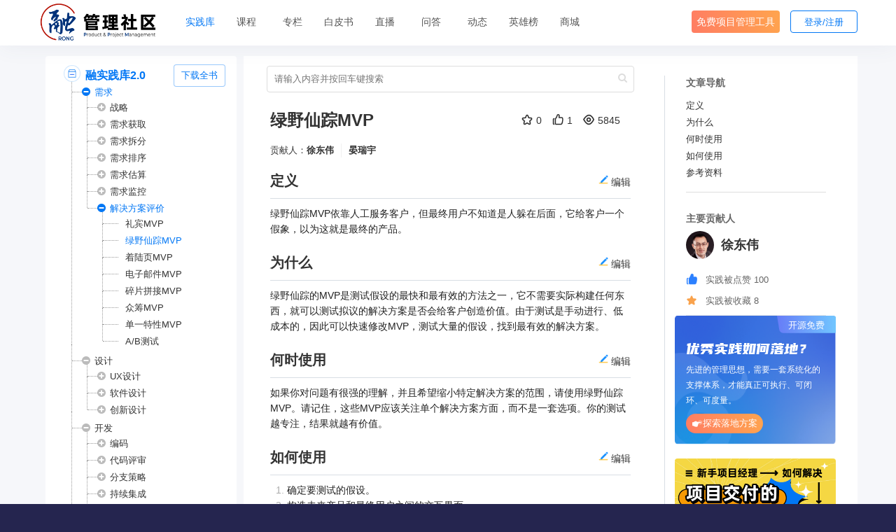

--- FILE ---
content_type: text/html; charset=UTF-8
request_url: https://www.rongpm.com/rrpl/wizard-of-oz-mvp.html
body_size: 9501
content:
<!DOCTYPE html><html xmlns:wb="http://open.weibo.com/wb" lang='zh-cn' class='m-rrpl m-rrpl-view'>
  <head profile="http://www.w3.org/2005/10/profile"> 
    <meta charset="utf-8"> 
    <meta name="renderer" content="webkit"> 
    <meta http-equiv="X-UA-Compatible" content="IE=edge"> 
    <meta http-equiv="Cache-Control" content="no-transform"> 
    <meta name="Generator" content="chanzhi9.0 www.zsite.com'"> 
    <meta name="viewport" content="width=device-width, initial-scale=1.0"> 
    <title>绿野仙踪MVP - 融管理社区</title> 
    <meta name="keywords" content="绿野仙踪MVP,项目管理 绿野仙踪MVP,什么是绿野仙踪MVP,绿野仙踪MVP是什么,绿野仙踪MVP怎么用,绿野仙踪MVP如何使用,绿野仙踪MVP实践出处,为什么用绿野仙踪MVP,绿野仙踪MVP适合哪些情况,绿野仙踪MVP的输出物是什么"> 
    <meta name="description" content="绿野仙踪MVP依靠人工服务客户，但最终用户不知道是人躲在后面，它给客户一个假象，以为这就是最终的产品。"> 
    <meta name="browsermode" content="application"/>
    <meta name="viewport" content="width=device-width, initial-scale=1.0, user-scalable=no"> 
    <link rel='preload' as='style' href='/source-css-590aa7459d6cf940afc8f8651f35d701-1768544268.html'/>
    <link rel='stylesheet' href='/theme/default/default/chanzhi.all.css?v=9.0' type='text/css' media='screen'/> <script>
      var config={"webRoot":"\/","cookieLife":30,"cookiePath":"\/","requestType":"PATH_INFO","requestFix":"-","moduleVar":"m","methodVar":"f","viewVar":"t","defaultView":"html","themeRoot":"\/theme\/","currentModule":"rrpl","currentMethod":"view","clientLang":"zh-cn","requiredFields":"","save":"\u4fdd\u5b58","router":"\/index.php","runMode":"front","langCode":""}
      if(typeof(v) != "object") v = {};v.theme = {"template":"default","theme":"wide","device":"desktop"};
    </script>
    <script src='/js/chanzhi.all.js?v=9.0' type='text/javascript'></script> 
    <link rel='stylesheet' href='https://static.zentao.net/rongpm/css/default_wide_zh-cn.css?v=1656489415' type='text/css' media='screen' id='themeStyle'/> 
    <link rel='icon' href='/file.php?f=202310/f_d9b3854cb9bd2dc7bbe283dc813b88c3.ico&t=ico&o=&s=&v=1768188641' type='image/x-icon' />
    <link rel='shortcut icon' href='/file.php?f=202310/f_d9b3854cb9bd2dc7bbe283dc813b88c3.ico&t=ico&o=&s=&v=1768188641' type='image/x-icon' /> 
    <link href='/rss.xml' title='融管理社区' type='application/rss+xml' rel='alternate' /> <!--[if lt IE 9]>
      <script src='/js/chanzhi.all.ie8.js?v=9.0' type='text/javascript'></script>            <![endif]--> <!--[if lt IE 10]>
      <script src='/js/chanzhi.all.ie9.js?v=9.0' type='text/javascript'></script>  <![endif]--> 
    <link rel='stylesheet' href='/source-css-590aa7459d6cf940afc8f8651f35d701-1768544268.html' type='text/css' media='screen' />
  </head>
  <body> 
    <div class='page-container'> 
      <div class='blocks' data-region='all-top'>
        <div data-ve='block' data-id="13"> 
          <header id='header' class=' is-mc-nav'> 
            <div id='headTitle' class='with-navbar '> 
              <div class='row'> 
                <div id='siteTitle'> 
                  <div id='siteLogo' data-ve='logo'><a href='/index.html' >
                    <img src='https://static.zentao.net/rongpm/upload/202310/f_e737d2a8a2fb1d22c66aa0bb4bf96e20.png' class='logo' alt='' title='' />
</a>
</div>
                                </div>
            <div id='navbarWrapper'>
      <nav id='navbar' class='navbar' data-type='desktop_top'>
  <div class='navbar-header'>
    <button type='button' class='navbar-toggle' data-toggle='collapse' data-target='#navbarCollapse'>
      <span class='icon-bar'></span>
      <span class='icon-bar'></span>
      <span class='icon-bar'></span>
    </button>
  </div>
  <div class='collapse navbar-collapse' id='navbarCollapse'>
    <ul class='nav navbar-nav'>
                                    
                        <li class=''><a href='/rrpl.html' target='_self'>实践库</a>
</li>
                                        
                        <li class=''><a href='/course.html' target='_self'>课程</a>
</li>
                                        
                        <li class=''><a href='/column.html' target='_self'>专栏</a>
</li>
                                        
                        <li class=''><a href='/page/white-paper.html' target='_self'>白皮书</a>
</li>
                                        
                        <li class=''><a href='/video.html' target='_self'>直播</a>
</li>
                                        
                        <li class=''><a href='/ask/all/all.html' target='_self'>问答</a>
</li>
                                        
                        <li class=''><a href='/events.html' target='_self'>动态</a>
</li>
                                        
                        <li class=''><a href='/score-rankingList.html' target='_self'>英雄榜</a>
</li>
                                        
                        <li class=''><a href='/duihuan.html' target='_self'>商城</a>
</li>
                                        
                        <li class=''><a href='https://www.zentao.net/?from=rrplnav' target='_blank'>免费项目管理工具</a>
</li>
                      <!-- end nav1 -->
      
    </ul>
  </div>
</nav>

</div>
      
      
                                                                  
                <nav class='pull-right siteNav'><a href='/user-login.html' >登录</a>
<a href='/user-register.html' >注册</a>
</nav> 
                                                <div class='custom-middle-right'><div class="search-wrap">
    <input type="text" id="search" />
    
                    <i class="icon icon-search"></i>
    <select name="pickerModel" id="pickerModel" class="modal-select"></select>
    <input type="hidden" class="selectedModel" />
</div>
</div>
                                        </div>
  </div>
</header>

  </div>

        <div id="block277" class='block'>


<div class="modal fade" id="editName">
  <div class="modal-dialog">
    <div class="modal-content">
      <div class="modal-body">
        <p class="modal-title">
                    <img src="https://cdn.easycorp.cn/rongpm/source/default/wide/rongicon.png">欢迎来到<span class="primary">融管理社区</span>！</p>
        <p class="modal-desc">我们鼓励用户使用个性化昵称，您可以更好地与其他社区成员互动和交流。请设置一个您喜欢的昵称。</p>
        <form id="nicknameForm" action="/user-editnickname.html" method="post">
            <div class="form-group">
                <label for="realname" class="form-label">新昵称</label>
                <div>
                    <input type="text" name="realname" maxlength="20" class="form-control" id="realname">
                    <p class="tips">昵称长度为2-20个字符，可包含汉字/字母/数字/特殊字符。</p>
                </div>
            </div>
            <input class="btn btn-primary" type="submit" value="确定">
        </form>
      </div>
    </div>
  </div>
</div></div>
</div>
    <div class='page-wrapper'>
      <div class='page-content'>
        <div class='blocks row' data-region='all-banner'></div>

              <link rel='stylesheet' href='/js/markdown/toastui/viewer.css?v=9.0' type='text/css' media='screen'/>
<script src='/js/markdown/toastui/viewer.js?v=9.0' type='text/javascript'></script>
              <link rel='stylesheet' href='/js/markdown/toastui/min.css?v=9.0' type='text/css' media='screen'/>
<script src='/js/markdown/toastui/min.js?v=9.0' type='text/javascript'></script><script src='/js/markdown/toastui/zh-cn.js?v=9.0' type='text/javascript'></script>
              <link rel='stylesheet' href='https://static.zentao.net/web/css/swiper-bundle.min.css?v=9.0' type='text/css' media='screen'/>
<script src='https://static.zentao.net/web/js/swiper-bundle.min.js?v=9.0' type='text/javascript'></script>
              <link rel="stylesheet" href="/theme/default/share/css/share.min.css">
<div class="clearfix">
  <div class="col-md-3">
    <div class="practice-wrap">
      <a href='/rrpl-exportAll-4.html' class="btn-exportAll" target="_blank">下载全书</a>
      <ul class="tree" id="showTree"></ul>
      <div class="export-book">
        <a href='/rrpl-exportAll-4.html' class="primary-btn-exportAll" target="_blank">下载全书</a>
      </div>
    </div>
  </div>
  <div class="col-md-9">
    <div class="col-md-8">
      <div class="content-wrap">
        <input type='hidden' name='flag' id='flag' value='wizard-of-oz-mvp-guest'  />
        
                <input type='hidden' name='uri' id='uri' value='/rrpl/wizard-of-oz-mvp'  />
        
                <div class="panel" id="content-view">
          <div class="search-wrap">
            <input type='text' name='rrplSearch' id='rrplSearch' value='' placeholder="请输入内容并按回车键搜索" />
            
                    <i class="icon icon-search"></i>
          </div>
          <div class="panel-heading">
            <div class="tt">
              <h1 class="preview-h3">
                <div>绿野仙踪MVP</div>
              </h1>
              <div class="item-wrap">
                <div class="item">
                  
                          <i class="icon-size thumbs-up"></i>
                  <div class="collect-count">0</div>
                </div>
                <div class="item">
                  
                          <i class="icon-size icon-star1"></i>
                  <div class="star-count">1</div>
                </div>
                <div class="item">
                  
                          <i class="icon-size icon-read"></i>
                  <div>5845</div>
                </div>
              </div>
            </div>
            <div class="label-list">
                          </div>
            <div class="author-info">
              贡献人：
                            <div class="authors-wrap">
                <a href='/rrpl-profile-xudongwei.html' class='authors'>徐东伟</a>
              </div>
                            <div class="authors-wrap">
                <a href='/rrpl-profile-yanruiyu.html' class='authors'>晏瑞宇</a>
              </div>
                          </div>
          </div>
          <div class="panel-body">
            <div class="define">
              <h3 id="define" class="preview-h3">
                <div>定义</div>
                                <div class="item-edit">
                  
                          <i class="icon-size icon-wiki-edit"></i>编辑                </div>
                              </h3>
              <div id="define-textarea" data-content="绿野仙踪MVP依靠人工服务客户，但最终用户不知道是人躲在后面，它给客户一个假象，以为这就是最终的产品。"></div>
              <div id="define_div"></div>
                            <div class="item-options-btn hide">
                <div class="radio">
                  <label data-toggle="tooltip" data-tip-class="tooltip-danger" title="请点击阅读并同意。">
                    <input type="radio" name="agreeDefine">
                    请阅读并同意 <a href="/rrpl-agreement.html" data-toggle="modal" target="_blank">共享协议</a>。                  </label>
                </div>
                <button class="btn btn-primary item-save" data-placement="right" data-tip-class="tooltip-primary" title="提交审核成功，请等待审核！">保存</button>
                <button class="btn item-cancel">取消</button>
              </div>
            </div>
            
                          <h3 id="why" class="preview-h3">
                <div>为什么</div>
                                  <div class="item-edit">
                    
                          <i class="icon-size icon-wiki-edit"></i>编辑                  </div>
                              </h3>
              <div id="why-textarea" data-content="绿野仙踪的MVP是测试假设的最快和最有效的方法之一，它不需要实际构建任何东西，就可以测试拟议的解决方案是否会给客户创造价值。由于测试是手动进行、低成本的，因此可以快速修改MVP，测试大量的假设，找到最有效的解决方案。
"></div>
              <div id="why_div"></div>
                            <div class="item-options-btn hide">
                <div class="radio">
                  <label data-toggle="tooltip" data-tip-class="tooltip-danger" title="请点击阅读并同意。">
                    <input type="radio" name="agreeWhy">
                    请阅读并同意 <a href="/rrpl-agreement.html" data-toggle="modal" target="_blank">共享协议</a>。                  </label>
                </div>
                <button class="btn btn-primary item-save" data-placement="right" data-tip-class="tooltip-primary" title="提交审核成功，请等待审核！">保存</button>
                <button class="btn item-cancel">取消</button>
              </div>
            
                          <h3 id="when" class="preview-h3">
                <div>何时使用</div>
                                  <div class="item-edit">
                    
                            <i class="icon-size icon-wiki-edit"></i>编辑                  </div>
                              </h3>
              <div id="when-textarea" data-content="如果你对问题有很强的理解，并且希望缩小特定解决方案的范围，请使用绿野仙踪MVP。请记住，这些MVP应该关注单个解决方案方面，而不是一套选项。你的测试越专注，结果就越有价值。
"></div>
              <div id="when_div"></div>
                            <div class="item-options-btn hide">
                <div class="radio">
                  <label data-toggle="tooltip" data-tip-class="tooltip-danger" title="请点击阅读并同意。">
                    <input type="radio" name="agreeWhen">
                    请阅读并同意 <a href="/rrpl-agreement.html" data-toggle="modal" target="_blank">共享协议</a>。                  </label>
                </div>
                <button class="btn btn-primary item-save" data-placement="right" data-tip-class="tooltip-primary" title="提交审核成功，请等待审核！">保存</button>
                <button class="btn item-cancel">取消</button>
              </div>
            
                          <h3 id="how" class="preview-h3">
                <div>如何使用</div>
                                  <div class="item-edit">
                    
                              <i class="icon-size icon-wiki-edit"></i>编辑                  </div>
                              </h3>
              <div id="how-textarea" data-content="1. 确定要测试的假设。
2. 构造未来产品和最终用户之间的交互界面。
3. 后台操作全部采用手工的方式进行。
4. 分析测试的数据。
5. 根据测试的数据调整假设并继续测试，直至达成满意的效果。

例子如下：

《绿野仙踪》（Wizard of Oz）MVP的一个经典例子是Zappos——亚马逊于2009年以12亿美元收购的一家著名在线鞋类零售商。Zappos的历史始于其创始人尼克·斯文穆恩（Nick Swinmurn），他决定检验人们愿意在网上购买鞋子而不必试穿的假设。当时，这一点还不确定，因此Nick没有遵循更传统的方法建立库存，然后尝试销售，而是采取了不同的方法。他去当地的商店，给鞋子拍照，然后在网上做广告。如果有一双鞋卖了，他会回到店里买下来，然后寄给顾客。客户不知道Nick没有一双鞋，也不知道所有订单都是手工处理的。这个想法被证明是成功的，业务很快获得了发展势头。结果，遵循绿野仙踪MVP原则，Nick从无到有地创建一个价值10亿美元的业务，而无需进行任何重大投资或开发任何复杂的解决方案。
"></div>
              <div id="how_div"></div>
                            <div class="item-options-btn hide">
                <div class="radio">
                  <label data-toggle="tooltip" data-tip-class="tooltip-danger" title="请点击阅读并同意。">
                    <input type="radio" name="agreeHow">
                    请阅读并同意 <a href="/rrpl-agreement.html" data-toggle="modal" target="_blank">共享协议</a>。                  </label>
                </div>
                <button class="btn btn-primary item-save" data-placement="right" data-tip-class="tooltip-primary" title="提交审核成功，请等待审核！">保存</button>
                <button class="btn item-cancel">取消</button>
              </div>
            
            
            
                          <h3 id="references" class="preview-h3">
                <div>参考资料</div>
                                  <div class="item-edit">
                    
                                <i class="icon-size icon-wiki-edit"></i>编辑                  </div>
                              </h3>
              <div id="references-textarea" data-content="1.https://www.yarandin.com/en/wizard-of-oz-mvp
2.https://mvpworkshop.co/blog/minimum-viable-product-mvp-type
3.https://toolkit.highlinebeta.io/wizard-of-oz-mvp
"></div>
              <div id="references_div"></div>
                            <div class="item-options-btn hide">
                <div class="radio">
                  <label data-toggle="tooltip" data-tip-class="tooltip-danger" title="请点击阅读并同意。">
                    <input type="radio" name="agreeReferences">
                    请阅读并同意 <a href="/rrpl-agreement.html" data-toggle="modal" target="_blank">共享协议</a>。                  </label>
                </div>
                <button class="btn btn-primary item-save" data-placement="right" data-tip-class="tooltip-primary" title="提交审核成功，请等待审核！">保存</button>
                <button class="btn item-cancel">取消</button>
              </div>
            
            
            
            
            
            
            
                        <p class="statement mt-48">我们非常重视知识产权，我们在非常努力地寻找最初的出处来源并注明出处。但因为互联网信息浩瀚，难免会有疏漏。如果您觉得有侵犯您的权益，请联系我们。</p>
            <div>
              <div class="flex">
                <div class="abstract">
                  <div class="item-wrap">
                    <div class="item">
                      <div class="item-label">更新时间：</div>
                      <div>2023-03-08</div>
                    </div>
                  </div>
                </div>
                <div class="version-wrap">
                  <span>版本号:</span>
                  <span>4</span>
                </div>
                                  <div class="history-wrap">
                     <input type='button' value='查看历史版本 > ' class='btn btn-history'  />                     <div class="history-list more-list">
                                            <div class="flex-wrap"><a href='/rrpl/wizard-of-oz-mvp-3.html' class='history-item' title='绿野仙踪MVP' target='_blank'><span>绿野仙踪MVP</span> <span class='version'>3</span></a>
 <span class='editedDate'>更新时间：2023-03-08</span></div>                                            <div class="flex-wrap"><a href='/rrpl/wizard-of-oz-mvp-2.html' class='history-item' title='绿野仙踪MVP' target='_blank'><span>绿野仙踪MVP</span> <span class='version'>2</span></a>
 <span class='editedDate'>更新时间：2023-03-08</span></div>                                            <div class="flex-wrap"><a href='/rrpl/wizard-of-oz-mvp-1.html' class='history-item' title='绿野仙踪MVP' target='_blank'><span>绿野仙踪MVP</span> <span class='version'>1</span></a>
 <span class='editedDate'>更新时间：2023-03-08</span></div>                                          </div>
                  </div>
                              </div>
              <div class="tips-wrap">本实践采用<a href="/rrpl-agreement.html" data-toggle="modal">知识共享署名-相同方式共享 4.0 国际许可协议</a>进行许可</div>
              <div class="options-button">
                                  <a class="edit-link" href="/user-login-L3JycGwtZWRpdC0tMjYuaHRtbA==.html" data-toggle="tooltip" data-placement="right" data-tip-class="tooltip-primary" title="和我们一起共创吧!">
                    
                                    <i class="icon-size icon-wiki-edit"></i>编辑                  </a>
                  <span class="dropdown btn-export">
                    <div class="btn-group edit-link">
                      <a href='/user-login-L3JycGwvd2l6YXJkLW9mLW96LW12cC5wZGY=.html' target='_blank' class='text-ellipsis'>
                                    <i class="rrpl-export-icon"></i>导出绿野仙踪MVP.pdf</a>
                      <div class="btn-group">
                        <button class="btn angle-down " type="button" data-toggle="dropdown">
                                        <i class="icon icon-angle-down"></i></button>
                        <ul class="dropdown-menu pull-right">
                                                    
                                        <li><a href='/rrpl/wizard-of-oz-mvp.pdf'  id='pdf'>
                                        <img src="/theme/default/default/images/main/icon-pdf.png">导出绿野仙踪MVP.pdf</a>
</li>
                          
                                        <li><a href='/rrpl/wizard-of-oz-mvp.doc'  id='doc'>
                                        <img src="/theme/default/default/images/main/icon-doc.png">导出绿野仙踪MVP.docx</a>
</li>
                          
                                        <li><a href='/rrpl/wizard-of-oz-mvp.ppt'  id='ppt'>
                                        <img src="/theme/default/default/images/main/icon-ppt.png">导出绿野仙踪MVP.pptx</a>
</li>
                        </ul>
                      </div>
                    </div>
                  </span>
                              </div>
            </div>
          </div>

          <div class="options-wrap">
                        <div class="share-wrap">
              
                                <i class="icon-share"></i>
              <p class="like-text">分享</p>
              <div class="social-share hide"></div>
            </div>
                      </div>
        </div>
                  <div id='commentBox'>
            

                            <link rel='stylesheet' href='/source-css-ebea38099ac8aaa6625d90cab7cc79ab-1768544268.html' type='text/css' media='screen' /><div class='panel'> 
  <div class='panel-heading'><strong>
    
                                <i class='icon-comment-alt'></i> 发表评论</strong>
  </div> 
  <div class='panel-body'> 
    <form method='post' class='form-horizontal' id='commentForm' action="/message-post-comment.html"> 
      <div class='form-group'> 
        <label for='from' class='col-sm-1 control-label'>
          称呼
        </label> 
        <div class='col-sm-5 required'> 
          <input type='text' name='from' id='from' value='' class='form-control' /> 
        </div> 
      </div> 
      
                                  <div class='form-group email-wrapper'> 
        <label for='email' class='col-sm-1 control-label'>
          邮箱
        </label> 
        <div class='col-sm-5'> 
          <input type='text' name='email' id='email' value='' class='form-control' /> 
        </div> 
        
                                    <div class='col-sm-5'> 
          <div class='checkbox'> 
            <label>
              <input type='checkbox' name='receiveEmail' value='1' checked /> 
              
                                          接收邮件提醒
            </label> 
          </div> 
        </div> 
      </div> 
      <div class='form-group'> 
        <label for='content' class='col-sm-1 control-label'>
          内容
        </label> 
        <div class='col-sm-11 required'> 
          <textarea name='content' id='content' class='form-control' placeholder='RRPL希望您可以留下宝贵意见，首次发表意见可增加20积分'></textarea>
          <input type='hidden' name='objectType' id='objectType' value='rrpl'  />
          
          
                                      <input type='hidden' name='objectID' id='objectID' value='26'  />
        </div>
      </div>
              
      
                                  <div class='form-group hiding' id='captchaBox'></div>
             <div class='form-group'>
        <div class='col-sm-11 col-sm-offset-1'>
          <span> <input type='submit' id='submit' class='btn btn-primary' value='提交' data-popover-container="false" data-loading='稍候...' /> </span>
          <span>
          
                                      <small class="text-important">通过审核后显示您的意见</small></span>
        </div>
      </div>
    </form>
  </div>
</div>
<script src='/source-js-ebea38099ac8aaa6625d90cab7cc79ab-1768544268.html' type='text/javascript'></script>          </div>
              </div>
    </div>
    <div class="col-md-4 right-menu">
      <div class="col-md-2 right-menu"><div class="right-menu-fixed"><p class="article-nav">文章导航</p><h6><a href='#define'>定义</a></h6><h6><a href='#why'>为什么</a></h6><h6><a href='#when'>何时使用</a></h6><h6><a href='#how'>如何使用</a></h6><h6><a href='#references'>参考资料</a></h6></div></div>      <div class="flex-creator">
        <h4 class="justify-between">
          <span>主要贡献人</span>
        </h4>
        <div class="creator-wrap">
                                                                                    <div class="author">
            <a href="/rrpl-profile-xudongwei.html" class="info">
              
                              <img src='https://static.zentao.net/rongpm/upload/202208/f_ce7b098250de13ff8c91ca8908780de5.png'  />
              <div>
                <p class="author-name">徐东伟</p>
                <p></p>
              </div>
            </a>
            <p>
              
                                <i class="icon-size icon-stared1"></i>
              实践被点赞              100            </p>
            <p>
              
                                <i class="icon-size icon-thumbs-o-up"></i>
              实践被收藏              8            </p>
          </div>
        </div>
      </div>
            <a class="convert-zt" href="https://www.zentao.net/?from=rrplOther" target="_blank">
        
                        <img src='/theme/default/default/images/main/rrpl-zt-bg.png' class='convert-bg' />
        <div class="convert-tag">开源免费</div>
        <h2 class="convert-title">优秀实践如何落地？</h2>
        <p class="convert-desc">先进的管理思想，需要一套系统化的支撑体系，才能真正可执行、可闭环、可度量。</p>
        <div class="convert-link">
                          <img src='/theme/default/default/images/main/icon-convert-hand.png'  />
探索落地方案</div>
      </a>
      <div class="zt-swiper-wrapper">
        <div class="swiper zt-swiper">
          <div class="swiper-wrapper">
            <div class="swiper-slide">
              
                                <img src='https://static.zentao.net/rongpm/source/default/wide/adao-ipd-2.jpg'  />
            </div>
          </div>
          <div class="swiper-pagination"></div>
        </div>
      </div>
            <div class="detail-recommend-wrap">
          <h4>推荐阅读</h4>
          <ul class="recommend-list">
                        
                            <li><a href='/rrpl/concierge-mvp.html' >礼宾MVP</a>
</li>
                        
                            <li><a href='/rrpl/landing-page-mvp.html' >着陆页MVP</a>
</li>
                        
                            <li><a href='/rrpl/email-mvp.html' >电子邮件MVP</a>
</li>
                        
                            <li><a href='/rrpl/piecemeal-mvp.html' >碎片拼接MVP</a>
</li>
                        
                            <li><a href='/rrpl/crowdfunding-mvp.html' >众筹MVP</a>
</li>
                      </ul>
      </div>
                          <div class="detail-recommend-wrap detail-wxGroupQrcode">
          <div class="bg-white">
            <div class='row blocks' data-region='wxGroupQrcode-block'><div id="block269" class='block'>


<div class="community-weChat-group ">
    <div class="wechat-group-text">
        <div class="title">加入<span class="primary-title">社区微信群</span></div>
        <div class="desc">与行业大咖零距离交流学习</div>
    </div>
    <div class="group-qrcode">
        
                                    <img class="qrcode" src="https://static.zentao.net/rongpm/upload/202505/f_7e00b701902d597f88723ddcbad66e1c.png">
        
                                    <img class="big-qrcode" src="https://static.zentao.net/rongpm/upload/202505/f_7e00b701902d597f88723ddcbad66e1c.png">
    </div>
</div></div>
</div>
          </div>
        </div>
                          <div class="detail-recommend-wrap detail-white-paper">
          <div class='row blocks' data-region='whitePaperDownload-block'><div id="block268" class='block'>


<div class="white-paper-block">
    <div class="dis_flex">
        <div class="white-paper-text">
            <span class="primary-paper-text">PMO实践白皮书</span><br>
            白皮书上线
        </div>
        <div class="download"><a href="/page/white-paper.html" class="down">去下载</a></div>
    </div>
</div></div>
</div>
        </div>
          </div>
  </div>
</div>
<script src="/theme/default/share/js/social-share.min.js"></script><script src="/js/clipboard/clipboard.min.js"></script><script src="https://static.zentao.net/web/js/swiper-bundle.min.js"></script>  <div class='blocks all-bottom row' data-region='all-bottom'>
  <div class='col' data-grid='12'><div id="block245" class='block'>


<div id="foot">
    <div class="container">
        <div class="row">
            <div class="left">
                <div class="img img5">
                    
                        <img src="https://static.zentao.net/rongpm/source/default/wide/footer-logo.png" alt="融项目管理平台">
                </div>
            </div>
            <div class="right">
                <div class="text text-left">
                    <ul>
                        <!--<li>-->
                        <!--    <h2>关于</h2>-->
                        <!--    <a href="">关于我们</a>-->
                        <!--</li>-->
                        
                    <li>
                            <h2>联系我们</h2>
                            <a href="###">电话：4006 8899 23 </a>
                            <a href="###">邮箱：beining@chandao.com</a>
                            <!--<a href="/faq/global/c6.html">电话：4006 8899 23 </a>-->
                            <!--<a href="/faq/global/c7.html">邮箱：beining@easycorp.ltd</a>-->
                        </li>
                        
                  <li>
                            <h2>融实践库</h2>
                            <a href="/faq.html">关于我们</a>
                            <a href="###" class="join">
                                <span>加入我们</span>
                                <div class="code-wrap">
                                    
                  <img src="https://static.zentao.net/rongpm/upload/202505/f_7e00b701902d597f88723ddcbad66e1c.png" />
                                    <span>微信号：rongpmcom</span>
                                </div>
                            </a>
                            <a href="/rrpl.html">立即学习</a>
                        </li>
                        
                <li class="wechat-footer">
                            <h2>微信公众号</h2>
                            
              <img src="https://open.weixin.qq.com/qr/code?username=rongpm" alt="">
                        </li>
                        
              <li class="wechat-footer">
                            <h2>微信视频号</h2>
                            
            <img src="https://static.zentao.net/rongpm/source/default/wide/wx-video-qrcode.png" alt="">
                        </li>
                        
            <li class="wechat-footer wx-group ">
                            <h2>社区微信群</h2>
                            
          <img class="wxGroupQrcode" src="https://static.zentao.net/rongpm/upload/202505/f_7e00b701902d597f88723ddcbad66e1c.png" alt="">
                        </li>
                        <!--<li>-->
                        <!--    <h2>大会</h2>-->
                        <!--    <a href="https://www.huodongxing.com/event/9633545083200?utm_source=%e6%90%9c%e7%b4%a2%e6%b4%bb%e5%8a%a8%e5%88%97%e8%a1%a8%e9%a1%b5&utm_medium=&utm_campaign=searchpage&qd=4328363122557" target="_blank">报名入口</a>-->
                        <!--    <a href="http://conf.rongpm.com/" target="_blank">大会介绍</a>-->
                        <!--    <a href="http://conf.rongpm.com/#speaker" target="_blank">大会嘉宾</a>-->
                            <!--<a href="http://conf.rongpm.com/">精彩回顾</a>-->
                        <!--</li>-->
                        <!-- <li>-->
                        <!--    <h2>社区</h2>-->
                        <!--    <a href="">社区动态</a>-->
                        <!--    <a href="">社区博客</a>-->
                        <!--    <a href="">大会嘉宾</a>-->
                        <!--</li>-->

                    </ul>
                </div>
            </div>
        </div>
        
  <div class="links">
            <div class="link">
                <span>友情链接：</span>
        		<a href="https://www.zentao.net/?from=uprrpl" target="_blank">禅道项目管理软件</a>
        		<a href="https://www.chandao.net/?from=uprrpl" target="_blank">云禅道</a>
        		<a href="https://www.minjiekaifa.com/?from=uprrpl" target="_blank">敏捷开发</a>
        		<a href="https://xuanim.com/?from=uprrpl" target="_blank">喧喧IM</a>
        		<a href="https://www.zdoo.com/?from=uprrpl" target="_blank">ZDOO协同办公</a>
        		<a href="https://ztf.im/?from=uprrpl" target="_blank">ZTF自动化测试框架</a>
        		<a href="https://www.zendata.cn/?from=uprrpl" target="_blank">ZenData测试数据生成器</a>
        		<a href="https://www.zendas.com/?from=uprrpl" target="_blank">ZenDAS数据分析</a>
        		<a href="https://www.qucheng.com/?from=uprrpl" target="_blank">渠成企业软件百宝箱</a>
        		<a href="https://www.zenshot.cn/?from=uprrpl" target="_blank">ZenShot开源截图工具</a>
        		<a href="https://www.zenpanel.cn/?from=uprrpl" target="_blank">ZenPanel服务控制面板</a>
        		<a href="https://www.hardenx.cn/?from=uprrpl" target="_blank">敏捷咨询</a><br/>
            </div>
        </div>
    </div>
</div></div>
</div>  </div>
  </div></div>
    
<footer id='footer' class='clearfix'>
    <div class='wrapper'>
      <div id='footNav'>
        <a href='/sitemap/' class='text-linki'>
<i class='icon-sitemap'></i> 站点地图</a>
              </div>
      <span id='copyright'>
                            &copy; 2021- 2026  &nbsp;&nbsp;
      </span>
      <span id='icpInfo'>
                  <a href='http://beian.miit.gov.cn' target='_blank'>鲁ICP备18054969号-32</a>
                                  <a href='http://www.beian.gov.cn/portal/registerSystemInfo?recordcode=37021002001258' target='_blank'>
<img src='/theme/default/default/images/main/police.png'  />
鲁公网安备37021002001258号</a>
              </span>
      <div id='powerby'>
          <a href='http://www.zsite.com/?v=9.0' target='_blank' title='开源 cms — 首选ZSITE建站系统'><span class='icon-chanzhi'></span> <span class='name'>ZSITE</span>9.0</a>      </div>
          </div>
  </footer>
                <a href='#' id='go2top' class='icon-arrow-up' data-toggle='tooltip' title='返<br/>回<br/>
顶<br/>
部'></a>
</div>
 
<div id='rightDocker' class='hidden-xs'>
  <button id='rightDockerBtn' class='btn' data-toggle="popover" data-placement="left" data-target='$next'>
<i class='icon-qrcode'></i></button>
  <div class='popover fade'>
    <div class='arrow'></div>
    <div class='popover-content docker-right'>
      <table class='table table-borderless'>
        <tr>
                                                  <td>
                <div class='heading'>
<i class='icon-weixin'>&nbsp;</i> 融项目管理</div>
                
<img src='[data-uri]' data-src='/data/wechat/gh_023e1165ac2f.jpg' width='200' height='200' />
              </td>
                                                          <td>
              <div class='heading'>
                
<i class='icon-mobile-phone'></i>
                移动访问              </div>
              
<img src='[data-uri]' class='qrcode-mobile' width='200' height='200' data-src='/misc-qrcode.html' />
            </td>
                  </tr>
      </table>
    </div>
  </div>
</div>
<div class='hide'><div id="block246" class='hidden'>
  
</div>
</div>



<script src='/source-js-590aa7459d6cf940afc8f8651f35d701-1768544268.html' type='text/javascript'></script>
</body>
</html>



--- FILE ---
content_type: text/css;charset=UTF-8
request_url: https://www.rongpm.com/source-css-590aa7459d6cf940afc8f8651f35d701-1768544268.html
body_size: 9724
content:
/* Css for https://www.rongpm.com/rrpl/wizard-of-oz-mvp.html, Version=1768544268 */
 .page-wrapper {background: #F6F7FA}
.page-wrapper .clearfix {margin-top: 20px;}
.page-wrapper .clearfix .col-md-9 {background: #fff; margin-bottom: 30px;}
.tree li .tree-leaf{cursor: pointer;word-break: break-word;}
.tree li li.flex{display: flex;justify-content: space-between;}
.tree li .practice-name{max-width: 120px;overflow: hidden;text-overflow: ellipsis;white-space: nowrap; }
.right-menu {padding-top: 14px}
.right-menu-fixed{border-left: 1px solid rgb(216, 222, 228);min-height: 100px;padding-left: 30px;position: static;width: 235px;}
.right-menu > .right-menu {width: 100%;}
.right-menu .article-nav {color: #666; font-weight: 600; font-size: 14px; margin-bottom: 15px;}
.right-menu h6 {font-weight: normal; font-size: 13px;}
.right-menu h6 a {color: #333;}
.tree-leaf:focus{color: #333}
.practice-wrap .btn-exportAll {position: absolute; right: 35px; top: 20px; z-index: 3; padding: 5px 10px; color: #fff; border-radius: 4px; background: #fff; border: 1px solid rgba(2, 119, 245, 0.4); color: #0277F5;}
.practice-wrap .export-book { position: absolute; bottom: 16px; width: 100%;border-top: 1px solid #fff; padding-top: 15px; display: flex; justify-content: center;}
.practice-wrap .primary-btn-exportAll {background: #0277F5; border-radius: 4px; padding: 6px 40px; color: #fff; font-size: 14px;}
.tree .tree-leaf.active{color: #0277F5;}
.options-wrap{display: flex;align-items: center;justify-content: center;}
.like-wrap, .collect-wrap, .share-wrap{margin-right: 30px;padding-left: 16px;cursor: pointer;color: #2D2E57;display: flex;flex-direction: column;align-items: center;width: 70px;position: relative;}
.collect-wrap{cursor: pointer;}
.like-wrap p, .collect-wrap p{margin-bottom: 0;}
.content-wrap .panel-heading .tt{display: flex;justify-content: space-between;}
.content-wrap .panel-heading .tt h1{margin-top: 0;margin-bottom: 0;font-size: 24px;display: flex;}
.content-wrap .panel-heading .define{margin-top: 10px;}
.content-wrap .abstract, .content-wrap .item-wrap, .content-wrap .item-wrap .item{display: flex;}
.content-wrap .abstract{display: flex;justify-content: space-between;padding: 6px 0;}
.content-wrap .item-wrap .item{margin-right: 15px;display: flex;align-items: center;font-size: 14px;}
.content-wrap .item-wrap .item i{margin-right: 5px;margin-bottom: 3px;}
.icon-size{width: 16px;height: 16px;background-size: 100%;}
.icon-thumbs-o-up{background-image: url(https://static.zentao.net/rongpm/source/default/wiki/icon-bookmarked.png);}
.icon-thumbs-o-up:before {content: '';}
.thumbs-up{background-image: url(https://static.zentao.net/rongpm/source/default/wiki/icon-bookmark.png);}
.icon-star1{background-image: url(https://static.zentao.net/rongpm/source/default/wiki/icon-star1.png);}
.icon-stared1{background-image: url(https://static.zentao.net/rongpm/source/default/wiki/icon-stared1.png);}
.icon-read{background-image: url(https://static.zentao.net/rongpm/source/default/wiki/icon-read.png);}
.icon-star{background-image: url(https://static.zentao.net/rongpm/source/default/wiki/icon-star.png);}
.icon-stared{background-image: url(https://static.zentao.net/rongpm/source/default/wiki/icon-stared.png);}
.icon-share{background-image: url(https://static.zentao.net/rongpm/source/default/wiki/icon-share.png);}
.icon-share-active{background-image: url(https://static.zentao.net/rongpm/source/default/wiki/icon-share-active.png);}
.rrpl-export-icon{background-image: url(https://static.zentao.net/rongpm/source/default/wiki/rrpl-export-icon.png);background-size: 100%;}
.like-icon, .icon-share{width: 56px;height: 56px;background-size: 100%;margin-bottom: 8px;}
.like-icon:before, .icon-star:before, .icon-star-empty:before, .icon-share:before{content: ''}
.collect-img{border-radius: 50%;padding: 8px;border: 1px solid #ddd;width: 56px;height: 56px;margin-bottom: 8px;}
.icon-collect{background: url(https://static.zentao.net/rongpm/source/default/wiki/icon-collect.png) no-repeat center;background-size: 28px;}
/* .icon-collected{background: url(https://static.zentao.net/rongpm/source/default/wiki/icon-collected.png) no-repeat center;} */
.icon-collect.icon-star{background: url(https://static.zentao.net/rongpm/source/default/wiki/icon-collected.png) no-repeat center;border: 1px solid #2566FA;background-size: 28px;}
.apply-wrap{margin-top: 10px;padding: 0 15px;margin-bottom: 30px;}
.apply-wrap .apply{background-color: #0277F5;display: inline-block;width: 56px;height: 24px;line-height: 24px;text-align: center;border-radius: 2px;margin-left: 10px;color: #fff}
.choose-tree-wrap{background-color: #fff;}
.choose-tree-wrap h2{cursor: pointer;margin: 0;font-size: 14px;font-weight: normal;color: #BBBBBB;border: 1px solid rgba(228,228,228,1);padding: 10px;border-radius: 4px 4px 0px 0px;}
.choose-tree-wrap h2 i{float: right;font-size: 20px;line-height: 16px;}
#commentBox{display: none;}
.panel-body h3{font-size: 20px;color: #333;margin-top: 26px;border-bottom: 1px solid rgb(216, 222, 228);padding-bottom: 10px;display: flex;justify-content: space-between;}
.item-edit{font-size: 14px;cursor: pointer;font-weight: normal;line-height: 26px;}
.item-options-btn{margin: 10px;text-align: center;display: none;}
.item-options-btn .item-save{margin-right: 10px}
.panel-body textarea{width: 100%;border: 1px solid #ddd;}
.new-content-item{color: green}
.mr-10{margin-right: 10px;}
.toastui-editor-contents p, .fontSize16{font-size: 16px;color: #333!important;font-family: "Helvetica Neue", Helvetica, Tahoma, Arial, 'Microsoft Yahei', 'Hiragino Sans GB', 'WenQuanYi Micro Hei', sans-serif;}
#define{margin-top: 0}
.fontSize16 a{word-break: break-word;}
.content-wrap .toastuiview-editor-contents {font-size: 14px; font-family: inherit;}
.content-wrap .toastuiview-editor-contents h1 {font-size: 18px; border-bottom: 0;}
.content-wrap .toastuiview-editor-contents h2 {font-size: 16px; border-bottom: 0;}
.content-wrap .toastuiview-editor-contents h3, .content-wrap .toastuiview-editor-contents h4, .content-wrap .toastuiview-editor-contents h5, .content-wrap .toastuiview-editor-contents h6 {font-size: 14px;}
.toastui-editor-contents ol>li:before{margin-top: 3px;}
.toastui-editor-contents ul>li:before{margin-top: 11px!important;}
.toastui-editor-contents code{margin: 0}
.tree li{padding-left: 22px;position: relative;}
.tree li:before{background-color: #ddd;}
.tree li.leaf-parent:before{background-color: #fff;}
.tree li>.list-toggle:before{content: '\e650'}
.tree li.open>.list-toggle:before{content: '\e651'}
.tree>li.open>.list-toggle:before{content: ''}
.tree li>.list-toggle{color: #bbb}
.tree>li.open>.list-toggle{background-image: url(https://static.zentao.net/rongpm/source/default/wiki/icon-tree-parent.png);width: 24px;height: 24px;background-size: 100%;}
.tree>li.open>a{margin-left: 9px;font-weight: bold;font-size: 16px;}
.tree li.open.active>.list-toggle, .tree li.open.active>a{color: #0277F5}
.tree li a:focus, .tree li a:visited{color: #666}
/* .tree li:before{width: 0;height: 0;border: 0;} */
#content-view.panel{border: 0;overflow: visible;box-shadow: none;margin-bottom: 60px; padding: 14px 13px;}
.panel>.panel-heading {padding: 7px 5px;}
.panel>.panel-body {padding: 15px 5px;}
#content-view .panel-heading{border-bottom: 0}
#showTree, #myTree{background: #fff; padding: 14px 26px 80px; border-radius: 4px}
.practice-wrap{position: relative;}
.practice-wrap .options-icon {display: flex;align-items: center;justify-content: center;padding: 15px 22px;background: #F8F8F8;margin-bottom: 15px;}
.practice-wrap .icon-rl{display: flex;align-items: center;color: #ccc;cursor: pointer;background-color: #0277F5;padding: 6px 80px;border-radius: 10px;color: #fff;}
.practice-wrap .icon-rl .icon {background: url(https://static.zentao.net/rongpm/source/default/wiki/icon-rl.png) no-repeat;background-size: cover;width: 20px;height: 20px;display: inline-block;margin-right: 5px;}
.practice-wrap .claim-list{display: none;position: absolute;right: 10px;top: 45px;background-color: #fff;box-shadow: 0 0 6px #ddd;border-radius: 5px;width: 140px; max-height: 200px;overflow-y: auto;z-index: 2;padding: 8px;}
.practice-wrap .claim-list .claim{display: block;line-height: 30px;max-width: 100%;overflow: hidden;text-overflow: ellipsis;white-space: nowrap;}
.practice-wrap .icon-plus-link {margin-right: 16px;background: #0277f5;color: #fff;border-radius: 10px;padding: 6px 14px;display: flex;align-items: center;display: none;}
.practice-wrap .icon-plus-link .icon-plus{color: #fff; font-size: 20px;margin-right: 5px; }
#treeMenuBox{border: 1px solid #E4E4E4;position: relative;}
#treeMenuBox:before{content: '';position: absolute;left: 120px;height: 100%;border-left: 1px solid #E4E4E4;}
#treeMenuBox i, #treeMenuBox li:before, #treeMenuBox ul:after, #treeMenuBox li:after, #treeMenuBox>li>a>i.icon-angle-right{display: none;}
#treeMenuBox li.has-list{display: flex;padding-left: 30px}
#treeMenuBox li.has-list a{width: 80px;margin-left: 0;position: relative;}
#treeMenuBox li.leaf-parent{padding-top:0;padding-bottom: 5px}
#treeMenuBox>li{display: block!important;padding-left: 0!important;padding-top: 8px;}
#treeMenuBox i.icon-angle-right{display: inline;float: right;margin-bottom: 2px;}
#treeMenuBox>li>a{padding-left: 15px}
#treeMenuBox>li>a.active{color: #2566FA;border-left: 4px solid #2566FA;padding-left: 11px;}
.empty-wrap{background-color: #f5f5f5;padding: 15px;border-color: #ddd;border-radius: 4px;font-size: 16px;display: flex;justify-content: space-between;align-items: center;margin: -15px;margin-bottom: 30px;}
.empty-wrap img{width: 180px}
.empty-wrap h2{margin-top: 0;margin-bottom: 15px;}
.empty-wrap h2 img {width: 135px;}
.empty-wrap .code-wrap{font-size: 12px;width: 180px;text-align: center;}
.empty-wrap .code-wrap p{margin-top: 10px;margin-bottom: 0;text-align: left;}
.empty-wrap .text-wrap{width: calc(100% - 210px)}
.empty-wrap .text-wrap p{text-align: justify;}
.table-empty-tip{padding: 15px;background-color: #f5f5f5;margin: -15px}
.table-empty-tip .icon-hand-left {margin-right: 5px;color: #2566FA;}
#commentBox{padding: 0}
#commentBox > .panel.mgb-0 {border-bottom: 1px solid #ddd;}
#commentBox > .panel:not(.mgb-0) {border-color: transparent;margin-top: 15px; box-shadow: unset;}
#commentBox > .panel:not(.mgb-0) .panel-heading {border-bottom: 0;padding: 0;margin-bottom: 15px;}
#commentBox > .panel:not(.mgb-0) .panel-heading .icon-comment-alt {display: none;}
#commentBox > .panel:not(.mgb-0) .panel-body {padding: 0;}
#commentBox > .panel:not(.mgb-0) .panel-body form .form-group:first-child, #commentBox > .panel:not(.mgb-0) .panel-body form .email-wrapper {display: none;}
#commentBox > .panel:not(.mgb-0) .panel-body form .form-group label {display: none;}
#commentBox > .panel:not(.mgb-0) .panel-body form .form-group .col-sm-11 {width: 100%; padding-right: 0;}
#commentBox > .panel:not(.mgb-0) .panel-body form .form-group .col-sm-11:after {display: none;}
#commentBox > .panel:not(.mgb-0) .panel-body form .form-group .col-sm-11 textarea {background-color: #fff;border-radius: 4px;min-height: 100px; border-color: #1A1A1A14; box-shadow: unset;}
#commentBox > .panel:not(.mgb-0) .panel-body form .form-group .col-sm-offset-1 {margin-left: 0;}
#commentBox > .panel:not(.mgb-0) .panel-body form .form-group .col-sm-offset-1 input {width: 80px;border-radius: 6px;display: block;margin-bottom: 5px;}

.flex {display: flex;}
.history-wrap, .version-wrap{position: relative;padding:10px 15px;}
.history-wrap {padding: 0;}
.history-wrap .btn-history{text-align: center;line-height: 32px;border: 0; padding: 0; border-radius: 4px;background-color: transparent; box-shadow: unset;}
.history-wrap .btn-history.active{background: #fff;border: 1px solid #eee;box-shadow: none;}
.history-wrap .history-list, .creator-wrap .all-creator-list{display: none;position: absolute;box-shadow: 0 0 10px #ddd;padding: 16px;background-color: #fff;z-index: 2;width: 95%;top: 40px;}
.history-wrap .history-list {width: 360px;right: 0;}
.history-wrap .history-list .flex-wrap{display: flex;justify-content: space-between;}
.history-wrap .history-list a{display: block;text-decoration: underline;max-width: 57%;overflow: hidden;text-overflow: ellipsis;white-space: nowrap;margin-bottom: 10px;}
.history-wrap .history-list a:hover{color: #2566FA;text-decoration: underline!important;}
.version-wrap {padding: 6px 14px;}
.tips-wrap {margin-bottom: 28px;}
.tips-wrap a {color: #2566FA;}

.options-button {display: flex; justify-content: space-between; padding-bottom: 27px; border-bottom: 1px solid #D8DEE4;}
.options-button .dropdown-menu {border-radius: 14px; border-color: #E9E9E9; box-shadow: 0px 4px 4px 0px #182D5A1A; margin-top: 6px; padding: 4px; right: 17px; min-width: unset;}
.options-button .dropdown-menu li a {padding:4px 8px; width: max-content;}
.options-button .dropdown-menu li a:hover {background: rgba(37, 102, 250, 0.1);}
.options-button .dropdown-menu li:hover a {color: #2566FA;}
.options-button .dropdown-menu li img {width: 13px; margin-right: 4px; margin-bottom: 2px;}

.creator-wrap{position: relative;display: flex;flex-direction: column;}
.creator-wrap .creator-item {cursor: pointer;}
.creator-wrap .creator-item img{overflow: hidden;cursor: pointer;width: 40px;height: 40px;display: inline-block;text-align: center;background-color: #E8E8E8;border-radius: 50%;margin: 5px}
.creator-wrap .all-creator-list {top: 60px;}
.creator-wrap .creator-list{position: relative;}
.creator-wrap .creator-item:hover + .creator-detail {display: block;}
.creator-wrap .creator-detail{display: none;min-width: 140px;padding: 15px 8px 0;position: absolute;top: 100%;left: 0;background: #fff;border-radius: 5px;box-shadow: 0 0 5px #ddd;z-index: 20;}
.creator-wrap .creator-detail p a{margin: 0 5px;}
.creator-wrap .author {border-bottom: 1px solid #E7E7E7;}
.creator-wrap .author .info {display: flex; align-items: center;margin-bottom: 20px;width: max-content;}
.creator-wrap .author .info > img {width: 40px;height: 40px;border-radius: 50%;overflow: hidden;margin-right: 10px;}
.creator-wrap .author .info p {margin-bottom: 0;color: #666;}
.creator-wrap .author .info .author-name {font-size: 18px;font-weight: bold;color: #333;}
.creator-wrap .author .icon-size {display: inline-block;margin-bottom: -3px;margin-right: 8px;}

.edit-link {display: flex; min-width: 85px; max-width: 335px; height: 32px; color: #2566FA; align-items: center; line-height: 32px; border: 1px solid #2566FA; border-radius: 20px; padding-left: 12px;}
.edit-link:visited {color: #2566FA;}
.edit-link > a {color: #2566FA;}
.edit-link .icon-wiki-edit, .item-edit .icon-wiki-edit{background-image: url(https://static.zentao.net/rongpm/source/default/wiki/icon-edit.png); display: inline-block; margin-bottom: 1px; margin-right: 3px;}
.edit-link .icon-angle-down {color: #FFA300;}
.edit-link .angle-down {background: transparent; border: 0; box-shadow: unset;}

.flex-creator{margin-top: 20px;border-top: 1px solid #ddd;padding-top: 20px;width: 200px;color: #666;}
.flex-creator .justify-between {display: flex; justify-content: space-between;}
.flex-creator .justify-between > a {font-size: 12px;color: #666;font-weight: normal;}
.flex-creator .justify-between > a:hover {color: #2566FA}

.social-share {float: right;margin-top: 10px;}
.share-component {position: absolute;box-shadow: 0 0 10px #ddd;border-radius: 10px;padding: 5px 10px;top: 74px;width: max-content;z-index: 4;}
.share-wrap p {margin-bottom: 0;}
.rrpl-export-icon {display: inline-block;width: 16px;height: 16px;margin-bottom: -1px;margin-right: 3px;}

.recomment-wrap {background-color: #f5f5f5;padding: 5px 15px;}
.recomment-wrap .flex {display: flex;justify-content: space-between;}
.recomment-wrap .flex .refresh {cursor: pointer;font-weight: normal;}
.recomment-wrap .flex .icon-refresh {margin-right: 4px;display: inline-block;color: #bbb;}
.recommend-list {list-style: none; padding-left: 0;margin-top: 20px;}
.recommend-list li {margin-bottom: 10px;}
.recommend-list li a {color: #333;}
.rotate {animation: rotate 0.5s linear;}

#commentBox > .panel.mgb-0 {border: 1px solid #1A1A1A14; border-radius: 4px; box-shadow: unset;}
#commentBox .panel.mgb-0 .panel-heading {padding: 12px 16px; background: #F8FAFD; font-size: 14px; line-height: 22px;}
#commentBox .comment-container {border-top: 1px solid #1A1A1A14; padding: 0 16px;}
#commentBox .comment-container .panel {border-top: 1px solid #1A1A1A14; padding: 16px 0; box-shadow: unset;}
#commentBox .comment-container .panel:first-child {border-top: 0;}
#commentBox .panel.mgb-0 .comment-container .panel-heading {background: transparent; padding: 0; margin-bottom: 8px;}
#commentBox .comment-container .panel-heading a {color: #007AFF;}
#commentBox .comment-container .panel-body {padding: 0;}
#commentBox .panel.mgb-0 .comment-container .panel-heading.reply-heading {padding: 8px 16px; margin-bottom: 0; background: #F8FAFD;}
#commentBox .panel.mgb-0 .comment-container .content-heading + .panel-body + .reply-heading {margin-top: 16px;}
#commentBox .panel.mgb-0 .comment-container .panel-heading.reply-heading + .panel-body {padding: 0 16px 8px; background: #F8FAFD;}
#commentBox .reply-heading .icon-user:before {display: none;}
#commentBox .pager {margin-top: 0; padding-bottom: 4px;}
#commentBox .pager > a:first-child {margin-left: 4px;}

@keyframes rotate {
    from {
        transform: rotate(0);
    }

    to {
        transform: rotate(180deg);
    }
}

.detail-recommend-wrap {padding-top: 20px;}
.detail-recommend-wrap h4 {color: #666;}
.community-weChat-group {background: #fff !important;}
.detail-wxGroupQrcode {padding-top: 0; border-top: 1px solid #E7E7E7;}
.detail-white-paper {padding-top: 0;}
.detail-white-paper .white-paper-block {margin: 0 10px; padding: 12px 10px 16px 8px !important;}
.detail-white-paper .white-paper-block .white-paper-text{font-size: 14px !important;}
.detail-white-paper .
.label-list {margin-top: 16px; display: flex; flex-wrap: wrap;}
.label-list .label {margin-right: 4px; background: transparent; border-radius: 2px; margin-bottom: 4px;}
.label-list .label-info {color: #00BBF6; border: 1px solid #C0ECFF;}
.label-list .label-primary {color: #2E7FFF; border: 1px solid #E6F0FF;}
.label-list .label-success {color: #8166EE; border: 1px solid #EFECFA;}
.author-info {margin-top: 20px;display: flex;align-items: center; }
.authors-wrap .authors {font-weight: bold;}
.author-info .authors-wrap:first-child {border-right: 1px solid #f1f1f1;margin-right: 10px; padding-right: 10px;}
.author-info .authors-wrap {margin-right: 10px;}
.authors-wrap a, .authors-wrap a:hover, .authors-wrap a:visited {color: #333;}

.btn-export {display: inline-block;}
.btn-export > .edit-link {margin-top: 0;line-height: 22px;background: transparent;}
.btn-export > .edit-link:hover, .btn-export > .edit-link:active, .btn-export > .edit-link:focus {border-color: #0277f5;color: #0277f5;}
.btn-export > .edit-link .caret {margin-top: -3px;border-top-color: #0277f5;}

.radio a {color: #0277f5; font-weight: bold;}
.radio .error {color: #FF5858}

.mt-30 {margin-top: 30px;}
.mt-48 {margin-top: 48px;}

.search-wrap {position: relative;}
.search-wrap i {position: absolute; right: 10px; top: 10px; color: #ddd; cursor: pointer;}
.search-wrap i:hover {color: #0277f5;}
#rrplSearch {width: 100%; margin-bottom: 20px; border: 1px solid #ddd; border-radius: 4px;padding: 8px 35px 8px 10px;}

.col-md-6 #content > .panel-body {padding: 0;}
.live {margin-top: 15px;display: flex;}
.live .images .carousel {margin-bottom: 0;}
.carousel-control, .carousel-control.left, .carousel-control.right {width: 40px; height: 40px;}
.live .images .carousel-control .icon {top: -8px; width: 40px; height: 40px;}
.live-list .title, .to-claim .title,
.live-list .list-wrap li, .practices li, .to-claim .to-claim-list li, .wechat-groups li {display: flex;align-items: center;justify-content: space-between;}
.live-list .title h2, .to-claim .title h2 {margin: 0 0 0 20px;font-size: 16px;}
.live-list .list-wrap {margin-top: 10px; margin-bottom: 0;}
.live-list .list-wrap li {list-style: none;border-bottom: 1px solid #ddd;}
.live-list .list-wrap li:last-child {border-bottom: 0;}
.live-list .list-wrap li h4 {width: 130px;overflow: hidden;text-overflow: ellipsis;white-space: nowrap;margin-top: 12px;}
.live-list .list-wrap li h4 + span {width: 70px;text-align: right;}
.practices {padding: 0;margin-top: 15px;background: #f5f5f5;margin-bottom: 15px; float: none;}
.practices h2 {font-size: 16px;}
.practices ul, .to-claim ul, .wechat-groups ul {padding-left: 0;}
.practices .col-md-6:first-child ul {border-right: 1px solid #ddd;padding-right: 15px;}
.practices ul li h4 {width: 140px;overflow: hidden;text-overflow: ellipsis;white-space: nowrap;}
.practices ul li h4 + span {overflow: hidden;text-overflow: ellipsis;white-space: nowrap;width: 115px;}
.practices li, .to-claim .to-claim-list li, .wechat-groups ul li {list-style: none;}
.to-claim {margin-top: 15px;background: #f5f5f5;padding: 15px;position: relative;}
.to-claim .title {margin-bottom: 10px;}
.to-claim .title h2 {margin-left: 0;}
.to-claim .to-claim-list {margin-bottom: 0;}
.to-claim .to-claim-list h4 {width: 490px;overflow: hidden;text-overflow: ellipsis;white-space: nowrap;}
.to-claim .clickable-claim {color: #0277f5;cursor: pointer;}
.date-form {text-align: center;width: 190px;padding: 20px;box-shadow: 0 0 5px #ddd;position: absolute;z-index: 2;background-color: #fff;display: none;}
.date-form p {text-align: left;}
.date-form .form-control[readonly] {background: #F4F4F4;border-radius: 6px;cursor: text;}
.date-form .btn {margin-top: 10px;width: 100%;}
.date-form .popover-content {width: max-content;}
.wechat-groups {position: relative;}
.wechat-groups h2 {margin: 0;font-size: 16px;}
.wechat-groups ul {padding: 20px 10px 10px;background: #f5f5f5;margin-top: 10px;}
.wechat-groups ul li {margin-bottom: 10px;}
.wechat-groups .btn-add {color: #0277f5; padding: 4px 10px; border: 1px solid #0277f5; border-radius: 4px;cursor: pointer;}
.wechat-groups .btn-add:hover {color: #fff; background: #0277f5;}
.wechat-groups .popover {width: 162px;}
.wechat-groups .popover .popover-content {display: flex; flex-direction: column;}

.zt-swiper.swiper {margin-left: -16px; margin-top: 20px; width: 230px; border-radius: 4px;}
.zt-swiper .swiper-pagination {bottom: 22px!important;}
.zt-swiper .swiper-pagination-bullet {width: 6px; height: 6px; background: #007AFF; margin: 0 3px!important;}

@media (max-width: 1366px) {
    .right-menu-fixed {position: static;}
}
@media (max-width: 767px) {
    .empty-wrap{flex-direction: column;}
    .empty-wrap .text-wrap{width: 100%}
    .tree li>.list-toggle {
        color: #0277f5;
    }
    .author-info {flex-wrap: wrap;}
    .tooltip {z-index: 10016;}
    .table-empty-tip .icon-hand-left {display: inline-block; transform: rotate(90deg);}
    .to-claim .to-claim-list h4 {max-width: 80%;}
    .practices {padding-top: 10px; padding-bottom: 10px;}
    .practices .col-md-6:first-child ul {border-right: 0; padding-right: 0;}
    .content-wrap .item-wrap .item {margin-right: 0 !important;}
    .mt-30 .flex, .options-button {flex-direction: column; align-items: flex-start;}
    .version-wrap {padding-left: 0;}
    .btn-export {margin-top: 10px; max-width: 100%;}
    .tips-wrap {margin-top: 6px;}
    .options-button .dropdown-menu {right: 0;}
    .options-button .dropdown-menu li a {padding: 8px;}
    .options-icon + .btn-exportAll {display: none;}
    .page-wrapper .clearfix .col-md-9 {margin-left: 10px; margin-right: 10px;}
}

.convert-zt {margin-left: -16px; margin-right: -10px;}
body{background:#25254f;font-family:"Helvetica Neue", Helvetica, Tahoma, Arial, 'Microsoft Yahei', 'Hiragino Sans GB', 'WenQuanYi Micro Hei', sans-serif;}a{color:#333;}a:hover,a:focus,button:focus,input:focus{outline:none !important;text-decoration:none !important;}::-webkit-scrollbar{background:#f1f1f1;}::-webkit-scrollbar-thumb{background-color:#c1c1c1;}#header{width:100%;border:none;box-shadow:0px 4px 30px 0px #3c59730f;position:fixed;top:0;z-index:11;}.m-article .page-wrapper,.m-product .page-wrapper,.m-ask .page-wrapper{padding-top:80px;}#navbarWrapper #navbar .nav > li.active > a:hover,#navbarWrapper #navbar .nav > li.active > a{font-weight:400;}.is-mc-nav #headTitle>.row>#navbarWrapper{padding-left:0px;}#navbarWrapper #navbar{float:right;background:none;}#navbar .nav{padding-left:26px;}#navbar .nav > li > a{font-size:14px;margin:11px 0;padding:10px 7px;min-width:66px;}#navbar .navbar-nav li a:visited{color:#555;}#navbar .nav > li > a:focus,#navbar .nav > li.open > a,#navbar .nav > li.open > a:focus,#navbar .nav >li.active>a,#navbar .nav >li.active>a:focus{background:none;font-size:14px !important;color:#0277f5;}#navbar .nav > li > a:hover,#navbar .nav > li.open > a:hover,#navbar .nav >li.active>a:hover{color:#0277f5;background:none;}#navbar .nav > li > a:focus{color:#555;}#navbar .nav > li .dropdown-menu .active a:focus,#navbar .nav > li .dropdown-menu .active a:visited,#navbar .nav > li .dropdown-menu li:hover a:focus,#navbar .nav > li .dropdown-menu li:hover a:visited{color:#fff;}#navbar .nav > li > a:hover > .caret,#navbar .nav > li > a:focus > .caret,#navbar .nav > li.active > a > .caret,#navbar .nav > li.active > a:hover > .caret{color:#666;border-top-color:#0277f5;border-bottom-color:#0277f5;}#headTitle > .row{display:flex;justify-content:space-between;}#headTitle > .row:before,#headTitle > .row:after{display:none;}#navbarWrapper{flex:1;}#navbarWrapper #navbar{float:none;}#navbar .nav >li:last-child{float:right;}#navbar .nav >li:last-child a{background:linear-gradient(79.34deg,#ff7e62 3.48%,#ffa34f 96.95%);border-radius:4px;color:#fff;padding:6px 7px;margin-top:15px;}#navbar .nav >li:last-child a:hover{background:linear-gradient(79.34deg,#ffa34f 3.48%,#ff7e62 96.95%);color:#fff;}#navbar .nav >li:last-child a:visited,#navbar .nav >li:last-child a:focus{background:linear-gradient(79.34deg,#ff7e62 3.48%,#ffa34f 96.95%);color:#fff;}#navbar .nav >li:last-child a:visited:hover,#navbar .nav >li:last-child a:focus:hover{background:linear-gradient(79.34deg,#ffa34f 3.48%,#ff7e62 96.95%);color:#fff;}#msgBox a{width:auto;position:relative;overflow:unset;top:-11px;margin-right:10px;}#msgBox a .label-badge{position:absolute;top:-12px;}.col{padding-left:0 !important;padding-right:0 !important;}.m-index-index .all-bottom{width:100%;margin:0 auto;}#footer{background:#25254f;}#footer > .wrapper{border-top:0;}#footNav{left:0;}.siteNav{margin-top:15px;}.siteNav a{text-decoration:none;line-height:32px !important;text-align:center;display:inline-block;width:96px;height:32px;border-radius:4px;margin-left:10px;background-color:#0277f5;color:#fff;overflow:hidden;text-overflow:ellipsis;white-space:nowrap;padding:0 5px;}.siteNav a.username,.siteNav a:first-child{border:1px solid #0277f5;background:#fff;color:#0277f5;}.siteNav a.username:hover,.siteNav a:first-child:hover{color:#fff;background:#0277f5;}#siteLogo img{max-width:172px;}a[href="/user-logout.html"]{width:45px;}#msgBox{margin-left:-4px;}#headTitle nav>a{margin-right:0;}.page-wrapper{padding-top:60px;}.page-user-control{padding-top:20px;}.m-user .page-wrapper{padding-top:80px;}.m-user .page-wrapper .page-user-control{padding-top:0;}.wrapper a{color:#aaa;}.m-rrpl-index .white-paper-block{margin-top:15px;}.m-rrpl-index .community-weChat-group{margin:0 8px !important;}.m-rrpl-index .block-article-latestPractice,.m-rrpl-index .block-article-recommendedPractice{margin-bottom:0 !important;}.m-rrpl-view .label-list{margin-top:10px;}.m-rrpl-view .practice-wrap .btn-exportAll{right:16px;top:12px;}#headTitle .custom-middle-right{display:none;}.m-claim-browse .page-wrapper{padding-top:80px;}.m-column-view .qrcode-info .qrcode img ~ img,.m-column-view .qrcode-info .qrcode canvas ~ canvas,.m-column-view .qrcode-info .big-qrcode img ~ img,.m-column-view .qrcode-info .big-qrcode canvas ~ canvas{display:none !important;}.wechat-login-btn{background-color:#4cb74c;color:#fff;padding:10px 25px;border-radius:4px;display:inline-block;margin-top:50px;margin-bottom:70px;}.view-content .origin .official-content .official-info .official-qrcode-wrapper img{min-width:160px;}.pager.pager-justify{padding-right:0;}.pager.pager-justify:before,.pager.pager-justify:after{display:none;}.pager.pager-justify{justify-content:space-between;}@media (max-width: 1500px){.modal-open #header{width:99.3vw;}}@media (max-width: 767px){#header{z-index:11;}.bootbox.modal .modal-dialog{width:90%;}#headTitle img{height:35px;max-width:unset;min-width:unset;}#headTitle.with-navbar{height:50px;margin-right:0;padding:10px 0;width:100%;margin-bottom:10px;}.navbar-toggle{margin-top:0px;}#navbar .nav > li > a{line-height:50px;font-size:14px;padding:0;}#navbar .navbar-nav{text-align:center;}#navbar .navbar-collapse{background:linear-gradient(to right,#fff,#e6f7ff);border:none;position:absolute !important;width:100%;}#footer{padding-right:10px;}.siteNav{margin-top:0;position:absolute;right:60px;top:12px;}.siteNav #cartBox{margin-right:15px;}.siteNav #cartBox a{overflow:unset;max-width:68px;}.siteNav a{width:auto;background:transparent;color:#a5a5a5;margin-left:0;}.siteNav a:first-child{color:#a5a5a5;border:0;max-width:62px;}.siteNav a .icon-user,.siteNav a .label-badge{display:none;}.siteNav .username{max-width:76px;}#msgBox{display:none;}.m-column-browse .siteNav a:first-child{background:#f3f7fb;}.is-mc-nav #headTitle>.row>#siteTitle{min-width:unset;width:140px;}.m-claim-browse .practice span:first-child{width:80%;}.m-claim-browse .claim .claim-list .practice span:last-child{width:20%;}}.privacy-link:hover{color:#0277f5;}#rightDocker{display:none !important;}table td a,table td a:hover,table td a:visited{color:#0277f5;}.pager-wrapper{font-size:14px;}.pager{padding-right:50px;font-size:14px;display:flex;align-items:baseline;}.pager > i,.pager > a{vertical-align:baseline;}.icon-page-first:before{content:'\e6dc';}.icon-page-last:before{content:'\e6dd';}.pager .icon-angle-right:before{content:'\e6e1';}.pager .icon-angle-left:before{content:'\e6e0';}.pager .icon-angle-left{transform:unset;top:0;}#commentBox .pager{display:inline-flex;padding-right:0;}.toastuiview-editor-contents a{color:#0277f5;}#cartBox{margin-right:0;position:relative;top:-10px;}#cartBox a{margin-left:0;}.m-form .page-wrapper{background:#f6f7fa url(https://cdn.easycorp.cn/rongpm/source/default/wide/banner-column.png) top left no-repeat;background-size:100% 200px;padding-top:95px;}.m-form .page-wrapper .breadcrumb{display:none;}.m-form .page-wrapper .article{border:0;border-radius:8px;padding:38px 65px;}.m-form .page-wrapper .article header{padding-left:0;padding-right:0;}.m-form .page-wrapper .article h1{color:#1764cb;font-weight:normal;font-size:26px;padding-bottom:38px;border-bottom:1px solid #d7dee5;margin-top:0;}.m-form .page-wrapper .article h1:has(a){border-bottom:0;}.m-form .page-wrapper .article .items .item{padding:0;margin-bottom:42px;border:0 !important;}.m-form .page-wrapper .article .items .item .item-heading h4{font-size:16px;font-weight:normal;margin-top:0;margin-bottom:15px;}.m-form .page-wrapper .article .items .item .item-content{padding-left:0;}.m-form .page-wrapper .article .items .item .item-content input,.m-form .page-wrapper .article .items .item .item-content textarea{border-color:rgba(164,170,176,0.7);box-shadow:unset;}.m-form .page-wrapper .article #submit{width:130px;height:34px;border-radius:4px;}.m-form .checkbox-primary>input,.m-form .radio-primary>input{opacity:1;top:-2px;}.m-form .checkbox-primary input:indeterminate+label:after,.m-form .checkbox-primary.indeterminate>label:after,.m-form .radio-primary input:indeterminate+label:after,.m-form .radio-primary.indeterminate>label:after{opacity:0;}.m-form .checkbox-primary>label:after,.m-form .radio-primary>label:after{opacity:0;}.m-form .pager{padding-left:20px;padding-right:20px;align-items:center;justify-content:center;}.m-form .pager:before,.m-form .pager:after{display:none;}.m-form .pager .disabled{display:none !important;}@media (max-width: 768px){.m-ask #headTitle{z-index:222;}.m-ask .row .col-md-2,.m-ask .row >.question-wrap{width:100%;}.m-ask .question-wrap .panel .panel-heading .label-ask{padding-left:3px;padding-right:3px;display:inline;}.m-ask .question-wrap .panel .panel-heading .status-list{margin-bottom:10px;}.m-ask .modal .modal-dialog{width:95% !important;margin:55px auto !important;}.m-ask .modal .modal-dialog .w-100px{width:65px;}.m-ask .modal .modal-dialog .table-form .btn-wrap a{margin-top:6px;}.m-ask .modal .modal-dialog .table-form .inline-td input{width:54%;}.m-ask .question-wrap .question-list .item{padding-left:5px;padding-right:5px;}.m-ask .question-wrap .question-list .item .description-wrap .description{max-width:80%;}.m-ask .question-wrap .question-list .item .title{display:flex;flex-direction:column;align-items:flex-start;}.m-ask .question-wrap .question-list .item .title .lt{width:100%;}.m-ask .question-wrap .question-list .item .actions{flex-wrap:wrap;margin-top:15px;}.m-ask .question-wrap .question-list .item .actions li{margin-right:5px;}.m-ask .question-wrap .question-list .item .actions li.operation{margin-left:10px;margin-top:8px;}.m-ask .question-wrap .question-list .item .actions .question-share{right:0;left:auto;}.m-ask .question-wrap .question-list .item .related-practice{display:flex;flex-wrap:wrap;}.m-ask .question-wrap .question-list .item .related-practice .item{margin-bottom:-8px;}.m-claim .claim .header-toolbar{flex-direction:column;}.m-claim .claim .header-toolbar form .input-group input{width:175px;}.m-claim .claim .header-toolbar form .input-group i{right:32px;top:11px;}.m-video-browse .cards-videos .card:hover .media-wrapper{background:#d8e8eb;}.m-rrpl-index .white-paper-block{padding:18px 17px 18px 12px !important;}.m-rrpl-index .dis_flex{display:block;}.m-rrpl-index .dis_flex .download{margin-top:4px !important;}.m-rrpl-index #content.panel{margin-bottom:15px;}.m-rrpl-index .dis_flex .white-paper-text{font-size:18px !important;}.m-form .page-wrapper .article{padding:15px;}.m-form .page-wrapper .article h1{font-size:24px;margin-top:20px;}.m-form .page-wrapper .article h1 a{display:block;margin-top:25px;}.m-form .page-wrapper .article .items .item{margin-bottom:20px;border:0 !important;}.m-form .page-wrapper .article .item-content .w-p40{width:100%;}.m-form .page-wrapper .article #submit{margin-bottom:0;}.m-form .pager{padding-bottom:60px;}}.m-ask .question-wrap .answer-list .reply-content .content{white-space:break-spaces;}.question-wrap .question-list .item .description-wrap{align-items:flex-start;}.question-wrap .toastuiview-editor-contents{font-family:"Helvetica Neue", Helvetica, Tahoma, Arial, 'Microsoft Yahei', 'Hiragino Sans GB', 'WenQuanYi Micro Hei', sans-serif;}.question-wrap .toastuiview-editor-contents :not(table){line-height:unset;}.question-wrap .toastuiview-editor-contents ol li,.question-wrap .toastuiview-editor-contents ul li{display:flex;margin-bottom:-20px;}.question-wrap .toastuiview-editor-contents p{font-size:14px;margin:0;color:#666;}.m-column-view .view-content .details img{margin:10px auto 20px;}.m-video-index #block249 .carousel-inner{width:100vw;}.m-user-settings .page-wrapper{display:flex;}.m-user-settings .page-wrapper .page-content{flex:1;}.m-user-settings .page-wrapper .page-content .page-user-preferences{height:100%;}.m-user-settings .page-wrapper .page-content .page-user-preferences .preferences-block{height:max-content;}.login-modal-content #loginCommon #mask{background-color:#aab9d6;top:28px;}.login-modal-content #loginCommon .qrcode-content{margin-top:0;}.login-modal-content #loginCommon .qrcode-content .refresh{color:#fff;}.code-snippet__fix pre{padding-top:16px;}.code-snippet__fix pre code{height:26px;}#settleIn .modal-header .close{font-size:30px;opacity:0.5;}#settleIn .modal-header .close:hover{opacity:1;}body .toastui-editor-toolbar{height:27px;}body .toastui-editor-toolbar-group{padding-top:1px;}body .toastui-editor-toolbar-icons{background-image:url('/theme/default/default/images/main/toolbar-icons.png');background-size:530px 146px;}body .toastui-editor-toolbar-divider{margin:3px 8px;}body .toastui-editor-toolbar-icons.hrline{background-position-x:-107px;}body .toastui-editor-toolbar-icons.quote{background-position-x:-138px;}body .toastui-editor-toolbar-icons.bullet-list{background-position-x:-168px;}body .toastui-editor-toolbar-icons.ordered-list{background-position-x:-198px;}body .toastui-editor-toolbar-icons.task-list{background-position-x:-228px;}body .toastui-editor-toolbar-icons.indent{background-position-x:-258px;}body .toastui-editor-toolbar-icons.outdent{background-position-x:-288px;}body .toastui-editor-toolbar-icons.table{background-position-x:-318px;}body .toastui-editor-toolbar-icons.image{background-position-x:-348px;}body .toastui-editor-toolbar-icons.link{background-position-x:-378px;background-position-y:4px;}body .toastui-editor-toolbar-icons.code{background-position-x:-408px;background-position-y:4px;}body .toastui-editor-toolbar-icons.codeblock{background-position-x:-438px;background-position-y:4px;}body .toastui-editor-toolbar-icons:not(:disabled).codeblock.active,body .toastui-editor-toolbar-icons:not(:disabled).code.active,body .toastui-editor-toolbar-icons:not(:disabled).link.active{background-position-y:-24px;}body .toastui-editor-defaultUI-toolbar button{background-repeat:no-repeat;width:25px;height:25px;}body .toastui-editor-defaultUI-toolbar{height:27px;padding:0 6px;}body .toastui-editor-defaultUI-toolbar button{margin:0;}body .toastui-editor-defaultUI .ProseMirror{padding:10px 15px;}body .toastui-editor-popup-body input[type=text]:focus{border-color:#e1e3e9;}body .toastui-editor-toolbar-icons:not(:disabled).active{background-position-y:-25px;}body .toastui-editor-toolbar-icons.more{background-position-x:-470px;}body .toastui-editor-toolbar-item-wrapper{height:24px;line-height:24px;margin-top:0;margin-bottom:0;font-size:12px;}.m-column-list .pager .dropdown{display:none;}.m-video-index .card-heading .guest-title{display:none;}.m-video-index .card-heading .guest{max-width:unset;}.m-product-browse #cardMode .col-sm-4:has(#product29){display:none;}.m-column-view .view-content .related-zentao{position:relative;margin-top:20px;}.m-column-view .view-content .related-zentao img{width:100%;max-width:unset;margin:0;}.m-column-view .view-content .related-zentao .related-content{position:absolute;top:50px;left:50%;margin-left:-392px;text-align:center;z-index:1;width:100%;}.m-column-view .view-content .related-zentao h2{font-size:18px;line-height:28px;color:#007aff;margin-bottom:4px;margin-top:0;}.m-column-view .view-content .related-zentao p{font-size:14px;line-height:22px;color:#39485d;margin-bottom:8px;}.m-column-view .view-content .related-zentao a{padding:4px 16px;font-size:12px;line-height:18px;background:#fff;border-radius:2px;color:#007aff;display:inline-block;}@media (max-width: 1200px){.m-column-view .view-content .related-zentao .related-content{top:28px;}}@media (max-width: 768px){.m-product-browse .card .card-heading{padding:10px !important;}.m-product-browse .card .card-heading .text-ellipsis{padding-right:0 !important;display:flex;flex-wrap:wrap;white-space:normal;}.m-product-browse .card .card-heading .text-ellipsis > span:first-child{display:flex;height:40px;}.m-product-browse .card .card-heading .text-ellipsis .views-count{display:none;}.m-product-browse .card .card-heading .text-ellipsis .card-score{position:static;}#commentBox .panel{overflow:unset;}.m-column-view .view-content .related-zentao .related-content{margin-left:-119px;top:10px;}.m-column-view .view-content .related-zentao p{display:none;}.m-column-view .view-content .related-zentao h2{font-size:14px;}}.m-gift .breadcrumb{margin-top:15px;}.m-gift .card .card-actions{text-align:left;}.m-order .page-wrapper{padding-top:90px;}.m-product-browse .category{font-size:16px;}.m-video-view .page-wrapper{padding-top:80px;}.salon-ad + .salon-ad{display:none !important;}.zt-swiper .swiper-slide{background-repeat:no-repeat;}@font-face{font-family:'YouShe';src:url('/theme/default/default/font/YouSheBiaoTiHei.ttf');font-weight:normal;font-style:normal;}.convert-zt{position:relative;padding:32px 16px 16px;color:#fff;border-radius:4px;display:block;}.convert-zt:visited,.convert-zt:hover,.convert-zt:focus{color:#fff;}.convert-zt > *:not(.convert-bg){position:relative;z-index:2;}.convert-zt .convert-tag{position:absolute;right:0;top:0;background:url('/theme/default/default/images/main/convert-tag-bg.png') no-repeat;padding:4px 16px;}.convert-zt .column-tag{position:relative;padding-left:24px;margin-bottom:8px;}.convert-zt .column-tag img{position:absolute;left:-6px;top:-14px;}.convert-zt .convert-bg{position:absolute;left:0;top:0;width:100%;height:100%;}.convert-zt .convert-title{font-family:'YouShe';font-size:24px;line-height:32px;margin:0;font-weight:100;}.convert-zt .convert-desc{font-size:12px;line-height:22px;margin-top:2px;margin-bottom:8px;}.convert-zt .convert-link{display:inline-flex;padding:4px 8px;background:linear-gradient(79.34deg,#ff7e62 3.48%,#ffa34f 96.95%);border-radius:24px;font-size:13px;align-items:center;color:#fff;gap:4px;}.convert-zt .convert-link img{width:16px;}.m-rrpl-view .convert-zt .convert-title{font-size:22px;}.convert-column{padding-top:16px;margin-bottom:20px;}.convert-column .zt-logo{margin-bottom:8px;}.convert-column .zt-logo img{height:24px;}.convert-column .mix-logo img{height:36px;}.convert-column .convert-title{color:#2463eb;}.convert-column .convert-desc{color:#1e3b8a;}.convert-zt:has(.column-tag){padding-top:16px;margin-bottom:20px;}#block13{}#block13 .panel-heading{}#block277{}#block277 .panel-heading{}#block277 .modal-dialog{width:435px;padding:20px;}#block277 .modal-dialog .modal-body{padding:0;}#block277 .modal-dialog .modal-body .modal-title{font-size:20px;display:flex;align-items:center;font-weight:bold;margin-bottom:10px;}#block277 .modal-dialog .modal-body .modal-title .primary{color:#2463c7;}#block277 .modal-dialog .modal-body .modal-title img{margin-right:8px;width:34px;}#block277 .modal-dialog .modal-body .modal-desc{font-size:16px;line-height:24px;margin-bottom:10px;}#block277 .modal-dialog .modal-body form{text-align:center;}#block277 .modal-dialog .modal-body form .form-group{display:flex;align-items:flex-start;}#block277 .modal-dialog .modal-body form .form-group .form-label{line-height:32px;margin-right:12px;font-size:14px;}#block277 .modal-dialog .modal-body form .form-group .form-control{box-shadow:unset;border-color:#d3d3d3;border-radius:2px;}#block277 .modal-dialog .modal-body form .form-group .tips{color:#b3b3b3;margin-top:6px;margin-bottom:6px;text-align:left;}#block277 .modal-dialog .modal-body form .form-group .red{display:block;text-align:left;}#block277 .modal-dialog .modal-body form #submit{width:258px;height:32px;background:#2463c7;border-radius:4px;color:#fff;}@media (max-width: 768px){#block277 .modal-dialog{width:90%;}#block277 .modal-dialog .modal-body form .form-group .form-label{flex:0 0 45px;}}#block269{}#block269 .panel-heading{}#block269 .community-weChat-group{margin:13px 0;padding:18px 13px 17px 12px;display:flex;justify-content:space-between;align-items:center;background:#f8f8f8;position:relative;}#block269 .community-weChat-group.hide{display:none !important;}#block269 .wechat-group-text{max-width:110px;}#block269 .wechat-group-text .title{font-size:14px;line-height:22px;color:#333;padding-right:12px;padding-bottom:10px;border-bottom:1px solid #9c9c9c;}#block269 .wechat-group-text .primary-title{color:#0065ed;}#block269 .desc{color:#515151;font-size:12px;font-weight:500;line-height:16px;padding-right:12px;margin-top:9px;}#block269 .group-qrcode .qrcode{width:65px;height:65px;}#block269 .group-qrcode .big-qrcode{display:none;width:130px;height:130px;position:absolute;right:12px;bottom:-110px;z-index:2;}#block269 .group-qrcode .qrcode:hover ~ .big-qrcode{display:block;}@media (max-width: 767px){#block269 .group-qrcode .qrcode:hover ~ .big-qrcode{display:none;}}#block268{}#block268 .panel-heading{}#block268 .white-paper-block{background:url('https://cdn.easycorp.cn/rongpm/source/default/wide/ad-white-paper-bg.png');background-size:cover;padding:12px 28px 16px 14px;margin-bottom:24px;border-radius:4px;}#block268 .white-paper-text{font-size:18px;font-weight:700;line-height:30px;color:#333;}#block268 .white-paper-text .primary-paper-text{color:#2463c7;}#block268 .download{display:flex;justify-content:flex-end;margin-top:-4px;}#block268 .down{padding:3px 19px;background:#ff9e57;color:#fff;font-size:12px;font-weight:400;line-height:20px;border-radius:16px;max-width:80px;}#block245{}#block245 .panel-heading{}#block245 #foot{background:#25254f;}#block245 #foot .container{max-width:1170px;padding-top:25px;padding-left:0;padding-right:0;}#block245 #foot .container .left{float:left;width:18%;text-align:left;}#block245 #foot .container .left .img5{padding-bottom:30px;}#block245 #foot .container .left p{font-size:16px;color:#fff;padding-bottom:5px;}#block245 #foot .container .wechat-footer img{width:80px;height:80px;}#block245 #foot .container .right{float:right;width:82%;}#block245 #foot .container .right .text ul{list-style:none;}#block245 #foot .container .right .text ul li{float:right;margin-left:80px;}#block245 #foot .container .right .text ul li h2{font-size:16px;color:#fff;font-weight:400;margin-top:0;}#block245 #foot .container .right .text ul li a{font-size:14px;color:rgba(255,255,255,0.6);font-weight:400;display:block;line-height:2;}#block245 #foot .container .right .text ul li .join{position:relative;}#block245 #foot .container .right .text ul li .join .code-wrap{display:none;position:absolute;z-index:1;width:140px;height:160px;background:#fff;left:80px;top:-54px;border-radius:4px;text-align:center;}#block245 #foot .container .right .text ul li .join .code-wrap span{color:#666;}#block245 #foot .container .right .text ul li .join .code-wrap img{width:125px;margin-top:6px;}#block245 #foot .links{border-top:solid 1px rgba(255,255,255,0.1);margin-bottom:-30px;margin-top:20px;margin-bottom:-8px;}#block245 #foot .links .link{max-width:1170px;margin:0 auto;padding:10px 0;color:rgba(255,255,255,0.5);text-align:left;}#block245 #foot .links .link a{margin:0 5px;color:rgba(255,255,255,0.5);}#block245 #foot .links .link a:hover{color:#fff;}@media (max-width: 747px){#block245 #foot .container{padding-bottom:10px;}#block245 #foot .container .left{float:none;width:100%;margin:0 20px;padding-bottom:20px;}#block245 #foot .container .left .img5{padding-bottom:15px;}#block245 #foot .container .right{float:none;width:100%;border-top:1px solid #424346;padding-top:10px;}#block245 #foot .container .right .text ul li{float:right;width:50%;margin-left:0;}#block245 #foot .container .right .text .wechat-footer{width:50%;margin-top:20px;}#block245 #foot .container .right .wechat-footer{margin-bottom:10px;}#block245 #foot .container .right .wx-group{float:left !important;}}.wrapper{border-top:1px solid #979797;}.wrapper a:visited{color:#666;}.wrapper .footer-link{margin-right:5px;}#block246{}#block246 .panel-heading{}

--- FILE ---
content_type: text/css
request_url: https://static.zentao.net/rongpm/css/default_wide_zh-cn.css?v=1656489415
body_size: 8397
content:
/* Theme for teamplate:default - theme:wide. (2022-06-29 15:56:55) */
.page-container{padding:0 15px;margin:0 auto 20px auto;position:relative;}.page-container:before,.page-container:after{content:" ";display:table;}.page-container:after{clear:both;}@media (min-width: 768px){.page-container{max-width:750px;}}@media (min-width: 992px){.page-container{max-width:970px;}}@media (min-width: 1200px){.page-container{max-width:1170px;}}.col-md-12,.col-xs-12,.col-sm-12,.col-lg-12{float:left;width:100%;}.page-header{border-bottom:1px solid #e5e5e5;padding:0 15px;}.article-files{display:block;padding:0;margin:10px 0 0 0;border-top:1px dashed #ddd;}.article-files > li{position:relative;display:block;float:left;padding:0;margin:10px 10px 0 0;}.article-files > li > a{color:#666;display:block;height:70px;min-width:70px;line-height:60px;padding:3px;max-width:400px;overflow:hidden;text-align:center;background-color:#fff;opacity:0.9;border:1px solid #ddd;}.article-files > li > a:hover{opacity:1;box-shadow:0 1px 6px rgba(0,0,0,0.3);border-color:#ccc;color:#506eaf;text-decoration:none;}.article-files > li > a > img,.article-files > li > a > img:hover{max-width:200px;max-height:100%;box-shadow:none;margin:0;}.article-files:empty{display:none;}.article-files > li.file > a{line-height:25px;padding:40px 15px 5px 15px;max-width:180px;white-space:nowrap;text-overflow:ellipsis;-o-text-overflow:ellipsis;overflow:hidden;}.article-files > li.file > a:before{display:block;width:100%;font-size:30px;position:absolute;top:10px;text-align:center;left:0;content:'\e6d4';font-family:ZenIcon;}.article-files > li.article-files-heading{float:none;display:block;color:#999;font-weight:bold;}.article-files > li .file-actions{display:block;position:absolute;right:0;top:0;}.article-files > li .file-actions > a{opacity:0;display:inline-block;background-color:#d9e8f5;color:#666;padding:3px 7px;}.article-files > li:hover .file-actions > a,.article-files > li .file-actions > a:hover{opacity:1;background-color:#145bcc;color:#fff;text-decoration:none;}.breadcrumb{color:#999;padding:0 5px;}.breadcrumb:after{color:#aaa;margin-left:6px;display:inline-block;content:"\e63d";font-family:ZenIcon;}.page{padding:8px 0;color:#bbb;text-align:right;}.page > a{display:inline-block;margin-left:3px;}.tree li > .list-toggle:active,.tree li > .list-toggle:hover{color:#0277f5;}.carousel{border-radius:4px;overflow:hidden;margin-bottom:20px;}.carousel .item{background-color:transparent;}.carousel .item[data-url]{cursor:pointer;}.carousel-inner>.item,.carousel-inner>.item>a{text-align:center;}.carousel-inner>.item>img,.carousel-inner>.item>a>img{min-width:100%;height:auto;max-height:600px;max-width:100%;}.carousel-caption{max-width:550px;top:10%;left:12%;bottom:20px;text-align:left;text-shadow:0 1px 1px rgba(0,0,0,0.4);}.carousel-caption ul{margin:0;padding:10px 0 10px 20px;line-height:1.5em;}.carousel-caption h2,.carousel-caption .lead{margin-top:10px;}.carousel-caption .btn{margin-top:10px;min-width:120px;}.ul-list{margin:0;padding:0;display:block;}.ul-list > li{display:block;padding:5px 5px 5px 18px;position:relative;white-space:nowrap;text-overflow:ellipsis;-o-text-overflow:ellipsis;overflow:hidden;}.ul-list > li:before{display:block;position:absolute;left:0;content:"●";vertical-align:middle;padding-right:10px;color:#ccc;top:3px;}.ul-list > li:hover:before{color:#999;}.item .media{text-align:center;overflow:hidden;background-color:#f1f1f1;max-height:100px;max-width:200px;}.item .media img{max-height:100%;max-width:100%;}.items .item .text-muted{color:#757575;}.table td > a{display:inline-block;}.table-data td,.table-data th{border:none;padding:3px;}.table-data th{font-weight:bold;white-space:nowrap;text-align:right;font-size:12px;}.thumbnail{padding:4px;border:1px solid #ddd;background-color:#fff;border-radius:2px;}.media-placeholder{display:block;width:100%;height:100%;color:#fff;font-weight:bold;text-shadow:2px 2px 0 #ccc, 1px 1px 0 #eee;padding:25px;font-size:24px;word-spacing:normal;word-break:break-all;text-align:center;}.panel > .table > thead > tr > th,.panel > form > .table > thead > tr > th{background-color:transparent;}.panel > .panel-heading,.nav-stacked.nav-primary>li.nav-heading,.list > header,#navbar{background-color:#f1f1f1;border-radius:0;}.panel.panel-pure{box-shadow:none;border:0;border-radius:0;}.panel.panel-pure .panel-heading{background:transparent;}.panel-actions{float:right;margin-top:-9px;margin-right:-12px;}.panel-actions .btn{margin-top:3px;}.panel-heading > h1,.panel-heading > h2,.panel-heading > h3,.panel-heading > h4,.panel-heading > h5,.panel-heading > h6{margin:0;}.panel-actions .btn.btn-link:hover{background:transparent;box-shadow:none;}.panel-block{transition:height 0.3s;}.panel-block .panel-heading h4{font-size:13px;font-weight:bold;}.panel-block .panel-heading h4 [class^="icon-"]{display:inline-block;margin-right:4px;line-height:20px;}.panel-block .panel-body{padding:10px 15px;}.panel-block .panel-body > .dl-horizontal{margin:0;}.panel-block .panel-body > .dl-horizontal dt{width:20%;padding:3px;font-size:12px;}.panel-block .panel-body > .dl-horizontal dd{margin-left:20%;padding-left:6px;padding:3px;}@media screen and (min-width: 992px) and (max-width: 1199px){.col-md-3 .panel-block .panel-body > .dl-horizontal dt{width:100%;text-align:left;}.col-md-3 .panel-block .panel-body > .dl-horizontal dd{width:100%;margin:0;float:none;}}@media (max-width: 768px){.col-md-4 .panel-block .panel-body > .dl-horizontal dt{float:left;text-align:right;}}.panel-block .panel-body > .nav{margin:-10px -15px;}.panel-block .panel-body > .ul-list{margin:-2px -15px;}.panel-block .panel-body > .ul-list > li{padding:5px 15px 5px 30px;}.panel-block .panel-body > .ul-list > li:before{left:14px;}.panel-block .panel-body > .ul-list > li > .pull-right{float:none;position:absolute;right:15px;background:#fff;line-height:23px;font-size:12px;text-indent:1em;}.panel-block .panel-body > .items{margin:-10px -15px;}.panel-block .panel-body > .items .item{padding:10px 15px;border-bottom:1px #e5e5e5 dashed;}.panel-block .panel-body > .items .item:last-child{border:none;}.panel-block .panel-body > .items .item .media{max-width:inherit;overflow:hidden;max-height:300px;margin-right:5px;}.panel-block .panel-body > .items .item:hover{background-color:#f1f1f1;}.panel-block .panel-body > .items .item-content{margin-top:5px;}.panel-block .panel-body > .cards{padding:0;}.panel-block .panel-body > .cards [class*='col-']:last-child .card{border-bottom:none;}.panel-block .panel-body > .cards [class*='col-']:last-child .card-heading{padding-bottom:0;}.panel-block .panel-body .card{border-bottom:1px #e5e5e5 dashed;padding:10px 10px 0 10px;}.panel-block .panel-body .card:last-child{padding-bottom:10px;}.panel-block .panel-body .card > .media{text-align:center;overflow:hidden;height:200px;line-height:200px;background-repeat:no-repeat;background-position:center;background-size:contain;}.ie-8 .panel-block .panel-body .card > .media{line-height:118px;background-image:none !important;}.panel-block .panel-body .card > .media img{width:100%;max-height:100%;display:none;}.ie-8 .panel-block .panel-body .card > .media img{display:inline-block;}.panel-block .panel-body > .card{margin:-10px -15px -8px;border:0;box-shadow:none;padding-bottom:10px;}.panel-block .panel-body > .card > .media > img{width:100%;max-width:100%;}.panel-block .panel-body > .card > .card-heading{padding-bottom:6px;}.panel-block .panel-body > .card > .card-content{height:80px;overflow:hidden;text-overflow:ellipsis;}.panel-block .panel-body > .table-data{margin-bottom:0;}.panel-block .panel-body .article-content{padding:0;font-size:13px;}.panel-block.panel-borderless{border:none;box-shadow:none;}.panel-block.panel-borderless .panel-heading{background:none;}.panel-block.panel-titleless .panel-heading{display:none;}.panel-block .nav-secondary > li > a{border-bottom:1px dotted #ddd;}.panel-block .nav-secondary > li:last-child > a{border-bottom:none;}.panel-block .nav-stacked > li + li{margin-top:0;}.nav-stacked.nav-primary > li:first-child > a,.nav-stacked.nav-primary > li:first-child.nav-heading,.nav-stacked.nav-primary > li:last-child > a{border-radius:0;}.wechat-block{text-align:center;vertical-align:middle;padding:10px 0;}.wechat-block .qrcode{text-align:center;}.wechat-block .qrcode img{width:160px;border:1px solid #ddd;}.wechat-block .name{font-size:12px;margin-bottom:6px;font-weight:bold;}.meta-list{display:table;width:100%;}.meta-list>li{display:table-row;}.meta-name,.meta-value{padding:8px 6px;display:table-cell;vertical-align:middle;}.meta-name{text-align:right;}.text-latin{font-family:Arial;}.text-lg{font-size:18px;}.text-middle,.text-middle td{vertical-align:middle !important;}tr.text-center > td,tr.text-center > th{text-align:center;}tr.text-center > td.text-left,tr.text-center > th.text-left{text-align:left;}tr.text-center > td.text-right,tr.text-center > th.text-right{text-align:right;}.label{font-size:12px;}.btn-link{background-color:transparent;}.input-group-addon .checkbox{padding-top:3px;margin:0;}.input-group-addon .checkbox:last-child{margin-right:0 !important;}.form-inline .form-control.hide{display:none;}.placeholder{color:#aaa;}.form-horizontal .control-label{padding-right:0;}.form-control[type='file']{box-shadow:none;background-color:#fafafa;}.form-control[type='file']:hover{background-color:#fff;}@-moz-document url-prefix(){.form-control[type='file']{padding:0;}}.page-form{padding-left:15px;padding-right:15px;}.input-group{width:100%;}.borderless.form-control{border-color:transparent;box-shadow:none;}.borderless.form-control:hover,.borderless.form-control:active,.borderless.form-control:focus{border-color:#506eaf;box-shadow:inset 0 1px 1px rgba(0,0,0,0.075);}label.checkbox,input[type='radio']+label{font-weight:normal;}.panel-body > form{padding-right:10px;max-width:1000px;}.table.table-form th,.table.table-form td{padding:6px;}.table-form>tbody>tr>th{text-align:right;vertical-align:middle;border-bottom:none;}.table-form>tbody>tr>td{vertical-align:middle;border-bottom:none;}.table-form>tfoot>tr>th,.table-form>tfoot>tr>td{border-bottom:none;}.table>thead>tr>th.text-middle,.table>tbody>tr>th.text-middle,.table>tfoot>tr>th.text-middle,.table>thead>tr>td.text-middle,.table>tbody>tr>td.text-middle,.table>tfoot>tr>td.text-middle,.text-middle{vertical-align:middle;}.table-form td.v-bottom{vertical-align:bottom;}.table-form td input{vertical-align:middle;margin:0;}.table-form td textarea{vertical-align:middle;margin:0;}.table-form .checkbox,.table-form input[type="radio"] + label{margin-right:10px;}.table-form td > .row{margin-right:0;}.table-form td > .row > [class*="col-"]{padding-right:0;line-height:34px;}td #aliasLabel{display:table-row;}form .star{display:none;}.required:after{font-family:arial;font-size:24px;}[class*="col-"].required{position:relative;}[class*="col-"].required:after{position:absolute;top:4px;right:-2px;}.control-label.required:after{right:-10px;}.required-wrapper{position:relative;width:100%;height:0;overflow:visible;}.required-wrapper.required:after{right:-13px;top:4px;}.input-append{position:relative;}.input-append .add-on{display:block;position:absolute;right:0;top:0;}.nav-stacked.nav-secondary>li.active>a,.nav-stacked.nav-secondary>li.active>a:hover{box-shadow:inset 2px 0 0 #0277f5;}.nav-stacked.nav-secondary>li>a:hover{box-shadow:inset 0 0 0 #0277f5;}.nav-stacked.nav-secondary>li>a{box-shadow:inset 0 0 0 #f5f5f5;border-top-right-radius:0px;border-bottom-right-radius:0px;}.nav-primary > li > a{background:#fff;}.nav li .icon-chevron-right{float:right;margin-top:2px;margin-right:-6px;opacity:.25;}.nav li.active i.icon-chevron-right,.nav li:hover i.icon-chevron-right{opacity:.9;}.booksNav .nav-primary > li > a{color:#333;}.booksNav .nav-primary > li.active > a,.booksNav .nav-primary > li.active > a:hover,.booksNav .nav-primary > li.active > a:focus{background:#f1f1f1;color:#145ccd;border-color:#ddd;}.captcha{width:100%;background-color:#fafafa;padding:8px 10px;border:1px solid #ccc;border-radius:2px;}.captcha label{padding-top:8px;margin-top:0;margin-bottom:0;line-height:20px;}.captcha input[name='captcha']{margin-left:-2px;}.captcha .label{font-size:20px;}table.captcha td{padding:5px;}table.captcha td label{padding:0;}.form-group .file-form .form-group:last-child{margin-bottom:0;}.file-form .fileBox{margin-bottom:10px;width:100%;}.file-form table.fileBox td{padding:0 !important;}.file-form .fileBox .input-control > input[type='file']{width:100%;height:100%;height:26px;line-height:26px;border:none;position:relative;}.file-form .fileBox td .btn{border-radius:0;border-left:none;}.file-form .fileBox td input,.file-form .fileBox td .form-control{border-radius:0;}.file-form .file-wrapper.form-control{border-right:0;}.article{border:1px solid #ddd;border-radius:4px;box-shadow:0 1px 1px rgba(0,0,0,0.05);margin-bottom:20px;}.article > header h1,.article > header h2,.article > header h3{font-size:22px;}.article > header > dl{margin:0 0 10px;background:transparent;border:0;padding:5px 2px 0 2px;}.article > footer > p{padding:0 0 10px;}.article > header > .dl-inline{margin:0;padding:10px 0;}.article > header > .abstract{margin:0;padding:10px;}.article > footer{position:relative;padding-top:15px;margin-top:10px;}.article > footer .pager{margin-bottom:0;}.article-content{padding:10px 0;}.article-content img{box-shadow:none;}a.tag-link{color:inherit;}.list{border:1px solid #ddd;border-radius:4px;box-shadow:0 1px 1px rgba(0,0,0,0.05);margin-bottom:20px;}.list > header{padding:8px 15px;background-color:#f1f1f1;color:#333;}.list > header h2{font-size:14px;font-weight:bold;margin:0;padding:0;line-height:20px;}.red{color:#d2322d;}.icon-border-circle{padding:2px 8px;}.popover-success{background-color:#47a447;border-color:#47a447;color:#fff;}.popover-success.right .arrow,.popover-success.right .arrow:after{border-right-color:#47a447;}.popover-success .popover-content:before{content:'\e653';font-family:ZenIcon;display:inline-block;margin-right:6px;}.popover-danger{background-color:#f8e3e6;border-color:#f8e3e6;color:#d2322d;}.popover-danger.right .arrow,.popover-danger.right .arrow:after{border-right-color:#f8e3e6;}.table td .page,.table td .pager{padding:0;margin:0;}#header.compatible{margin:0 -15px;padding:15px;min-height:80px;vertical-align:middle;position:relative;}#header.compatible #headTitle{display:table;min-height:55px;margin-top:0;}#header.compatible #siteName,#header.compatible #siteLogo,#header.compatible #siteSlogan{display:table-cell;vertical-align:middle;}#header.compatible #siteName{padding:0;}#header.compatible #headNav{position:absolute;right:15px;top:40%;}#header.compatible #headNav .login-msg,#header.compatible #headNav nav > a,#header.compatible #msgBox{display:inline-block;margin:0;}#header.compatible #headNav .login-msg:after,#header.compatible #headNav nav > a:after,#header.compatible #msgBox:after{display:inline-block;margin-left:6px;line-height:20px;color:#ccc;}#header.compatible #headNav nav > a:last-child:after{display:none;}#header.compatible #msgBox .label.label-badge{font-weight:bold;background-color:#fff;border:1px solid #ccc;color:#666;padding:3px;min-width:20px;}#header.compatible #msgBox{display:none;}#header.compatible #siteName h1,#header.compatible #siteName h2{margin-top:10px;}#header.compatible #siteSlogan{font-size:18px;padding-left:20px;color:#777;font-weight:bold;vertical-align:middle;width:auto;}#headNav{background-color:#fff !important;height:42px !important;min-height:42px !important;line-height:42px !important;border-radius:0 0  ;border-bottom-color:#e5e5e5 !important;}#headNav nav > a,#headNav nav > span{height:42px !important;min-height:42px !important;line-height:42px !important;border-right-color:#e5e5e5 !important;}#headNav nav > a:hover,#headNav nav > span:hover{color:#0277f5;}#headNav #siteSlogan{font-size:16px !important;color:#808080 !important;height:42px !important;min-height:42px !important;line-height:42px !important;}#headNav a{font-size:13px !important;color:#666;}#navbar{border-color:#ddd;border-radius:4px;border-bottom-color:#ccc;min-height:38px;}#navbar .nav > li > a{font-weight:bold;padding:9px 20px;color:#555;}#navbar .nav > li > ul,#navbar .nav > li > ul > li > ul{padding:0;}#navbar .nav > li > ul > li > a,#navbar .nav > li > ul > li > ul > li > a{padding:10px 20px;}#navbar .dropdown-menu>li>a:hover,.dropdown-menu>li>a:focus,.dropdown-submenu:hover>a,.dropdown-submenu:focus>a{background-color:#f1f1f1;color:inherit;}.dropdown-submenu:hover>a:after{border-left-color:#333;}@media (min-width: 768px){#navbar .navbar-brand{display:none;}#navbar .navbar-collapse{padding:0;}#navbar .navbar-collapse .navbar-nav:first-child{margin:0;}#navbar .nav{width:100%;}#navbar .nav > li{float:none;display:table-cell;width:1%;}#navbar .nav > li > a{text-align:center;min-width:70px;white-space:nowrap;background-repeat:repeat-x;border-left:1px solid #fff;border-right:1px solid #d5d5d5;background-color:#f5f5f5;}#navbar .nav > li > a:hover{background-color:#fcfcfc;color:#222;}#navbar .nav > li:first-child > a{border-left-color:transparent;-webkit-border-top-left-radius:4px;-webkit-border-bottom-left-radius:4px;-moz-border-radius-topleft:4px;-moz-border-radius-bottomleft:4px;border-top-left-radius:4px;border-bottom-left-radius:4px;}#navbar .nav > li:last-child > a{border-right-color:transparent;-webkit-border-top-right-radius:4px;-webkit-border-bottom-right-radius:4px;-moz-border-radius-topright:4px;-moz-border-radius-bottomright:4px;border-top-right-radius:4px;border-bottom-right-radius:4px;}#navbar .nav >li.active>a,#navbar .nav >li.active>a:hover,#navbar .nav >li.active>a:focus{background-color:#fff;color:#222;border-left:0;}}@media (min-width: 992px){.navbar-collapse .navbar-nav:first-child{margin-left:-15px;}}@media (max-width: 767px){.navbar-collapse .navbar-nav > li{display:block;float:left;width:33.3333333333333%;}.navbar-collapse .navbar-nav.navbar-right{border-top:1px solid #e5e5e5;margin:0 -15px;}.navbar-inverse .navbar-collapse .navbar-nav.navbar-right{border-top:1px solid #2a6ad0;box-shadow:0 -1px 0 #114cab;}.navbar-collapse .navbar-nav > li .dropdown-menu{position:absolute;top:20px;left:20%;z-index:99999;box-shadow:0 6px 12px rgba(0,0,0,0.175);background-color:#f7f7f7;}.navbar-inverse  .navbar-collapse .navbar-nav > li .dropdown-menu{background-color:#145bcc;}.navbar-collapse.in{overflow:visible !important;}.navbar-inverse  .navbar-collapse .navbar-nav > li .dropdown-menu > li > a:hover{background-color:#2973ea;}}@media (max-width: 500px){.navbar-collapse .navbar-nav > li{display:block;float:left;width:50%;}}#footer{background-color:#f7f7f7;padding:20px 15px;border:1px solid #ddd;border-radius:4px;text-align:center;position:relative;}#footNav{position:absolute;left:15px;top:20px;}#footNav a,#powerby a{display:inline-block;margin-right:10px;color:#777;}#footNav a:hover,#powerby a:hover{color:#145bcc;}#powerby .icon-chanzhi > i,#powerby .icon-chanzhi > i:before,#powerby .icon-chanzhi > i:after{border-color:#777;}#copyrightInfo,#icpInfo{color:#999;font-size:12px;}@media (min-width: 992px){.ie-8 .carousel-caption{left:12% !important;}}@media (max-width: 1199px){.carousel-caption{top:3%;}}@media (max-width: 991px){.nav-primary.nav-stacked{border:1px solid #ddd;border-radius:4px;}.nav-primary.nav-stacked > li{float:left;margin:0;}.nav-primary.nav-stacked > li+li{margin-top:0;}.nav-primary.nav-stacked > li > a,.nav-primary.nav-stacked > li.nav-heading,.nav-stacked.nav-primary>li:last-child>a{border:none;margin:0;border-radius:0;}.nav-stacked.nav-primary>li:first-child>a,.nav-stacked.nav-primary>li:first-child.nav-heading{border-radius:4px 0 0 4px;}.nav-primary.nav-stacked > li > a{text-align:center;margin-right:-1px;border-top-color:transparent;}.nav-primary.nav-stacked > li > a > .icon-chevron-right{display:none;}.carousel-caption{top:1%;}.carousel-caption h2{font-size:18px;margin:2px 0;}.carousel-caption .btn{margin-top:0;font-size:14px;padding:8px 15px;}#headNav{top:10px;}.col-md-12,.col-xs-12,.col-sm-12,.col-lg-12{float:none;}}@media (max-width: 767px){.page-container{padding:0 10px;}#siteSlogan,#footNav,#icpInfo{display:none;}#footer{text-align:left;padding-right:100px;}#header{padding-top:30px;min-height:inherit;padding-top:0;}#headNav{position:static;font-size:12px;line-height:30px;background-color:#e5e5e5;margin-right:-10px;margin-left:-10px;text-align:right;padding:0 10px;}#header.compatible #headTitle{position:absolute !important;z-index:10010;bottom:-49px;left:0;min-height:inherit;height:45px;width:90% !important;}.navbar-brand{display:none;}.navbar-header{min-height:50px;}.navbar-toggle{margin-top:8px;}.ke-toolbar{display:none !important;}.page{color:transparent;white-space:nowrap;overflow:hidden;}.carousel-caption{top:10px;padding-top:5px;right:20px;}.carousel-caption h2{font-size:16px;margin:0 0 2px;}.carousel-caption ul{font-size:12px;}.carousel-caption .btn{font-size:14px;padding:5px 15px;}.m-article-view .breadcrumb > li:last-child{display:none;}}@media (max-width: 620px){.carousel-caption{top:10px;padding-top:0;}.carousel-caption h2{font-size:14px;}.carousel-caption ul{font-size:12px;line-height:1.2em;padding:5px 0 5px 20px;}.carousel-caption .btn{font-size:12px;padding:4px 15px;}}@media (max-width: 480px){.page{color:transparent;white-space:nowrap;overflow:hidden;}.carousel-caption{top:10px;}.carousel-caption ul{font-size:12px;line-height:1.1em;padding:4px 0 4px 20px;}.carousel-caption h2{font-size:12px;margin:0;}.carousel-caption .btn{font-size:12px;padding:2px 6px;}.carousel-inner>.item>img,.carousel-inner>.item>a>img{min-height:100px;}#footer{text-align:center;padding:15px;}}#go2top{position:fixed;font-size:20px;color:#999;bottom:80px;right:-40px;width:40px;line-height:40px;text-align:center;background-color:#eee;border-radius:4px;border:1px solid #ccc;box-shadow:inset 0 1px 1px rgba(255,255,255,0.5), inset 0 -1px 1px rgba(0,0,0,0.1);text-shadow:1px 1px 0px #fff;display:none;}#go2top:hover{background-color:#fafafa;color:#333;border-color:#aaa;text-decoration:none;}#rightDocker{position:fixed;top:50%;margin-top:-40px;right:0;}#rightDockerBtn{border-radius:4px 0 0 4px;}#rightDockerBtn i{font-size:28px;margin-top:2px;display:block;}.docker-right{padding:20px 10px;background:#e5e5e5;}.docker-right .table{margin-bottom:0;font-size:14px;}.docker-right .table-borderless td{text-align:center;vertical-align:middle;padding:0 15px 15px;}.popover{max-width:900px;}.docker-right .icon-mobile-phone,.docker-right .icon-weixin{font-size:28px;color:#fff;display:inline-block;width:36px;line-height:36px;height:36px;border-radius:25px;vertical-align:middle;margin-right:10px;}.docker-right{vertical-align:middle;}.docker-right img{width:200px;height:200px;margin-top:10px;border:1px solid #ccc;}.ie-8 .docker-right img{width:auto;}.bootbox .modal-dialog{width:400px;margin-top:10%;}.avatar-empty{display:block;overflow:hidden;font-size:28px;color:#fff;background-color:#ddd;border:1px solid #ccc;width:36px;height:36px;line-height:35px;text-align:center;border-radius:6px;}body.body-modal{padding:20px;}a{color:#666;}a:hover,a:focus{color:#e91b23;}.btn-primary{color:#e5e5e5;background-color:#e91b23;border-color:#ae2127;}.btn-primary:hover,.btn-primary:focus,.btn-primary:active,.btn-primary.active,.open .dropdown-toggle.btn-primary{color:#fff;background-color:#ae2127;border-color:#ae2127;}.btn-primary:active,.btn-primary.active,.open .dropdown-toggle.btn-primary{background-image:none;}.btn-link{color:#e91b23;}.btn-link:hover,.btn-link:focus{color:#ae2127;}.label-primary{background-color:#e91b23;}.label-primary[href]:hover,.label-primary[href]:focus{background-color:#ae2127;}.label-primary[href]:hover,.label-primary[href]:focus{background-color:#ae2127;}.text-primary{color:#e91b23;}.text-primary:hover,.text-link:hover,.text-link:active{color:#ae2127;}.form-control:focus{border-color:#ae2127;-moz-box-shadow:inset 0 1px 1px rgba(0,0,0,0.075), 0 0 8px rgba(233,27,35,0.6);-webkit-box-shadow:inset 0 1px 1px rgba(0,0,0,0.075), 0 0 8px rgba(233,27,35,0.6);box-shadow:inset 0 1px 1px rgba(0,0,0,0.075), 0 0 8px rgba(233,27,35,0.6);}.ke-container.focus,.ke-input-text:focus{border-color:#ae2127 !important;-moz-box-shadow:inset 0 1px 1px rgba(0,0,0,0.075), 0 0 8px rgba(233,27,35,0.6) !important;-webkit-box-shadow:inset 0 1px 1px rgba(0,0,0,0.075), 0 0 8px rgba(233,27,35,0.6) !important;box-shadow:inset 0 1px 1px rgba(0,0,0,0.075), 0 0 8px rgba(233,27,35,0.6) !important;}.ke-menu-item-on,.ke-colorpicker-cell-on{background-color:#e91b23 !important;}a.list-group-item:hover,a.list-group-item:focus{background-color:#ae2127;color:#e5e5e5;}.list-group-item.active,.list-group-item.active:hover,.list-group-item.active:focus{background-color:#e91b23;color:#fff;}.nav-primary > li.active > a,.nav-primary > li.active > a:hover,.nav-primary > li.active > a:focus{background-color:#e91b23;border-color:#ae2127;}.booksNav .nav-primary > li.active > a,.booksNav .nav-primary > li.active > a:hover,.booksNav .nav-primary > li.active > a:focus{background:#fff;color:#e91b23;border-color:#ddd;font-weight:normal;}.pager > .active > a,.pager > .active > span,.pager > .active > a:hover,.pager > .active > span:hover,.pager > .active > a:focus,.pager > .active > span:focus{background-color:#e91b23;}.table-hover > tbody > tr:hover > td,.table-hover > tbody > tr:hover > th{background-color:#fff;}.table tr > td.active,.table tr > th.active,.table tr.active > td,.table tr.active > th{background-color:#ffe4e5;}table.tablesorter thead tr .headerSortUp:after,table.tablesorter thead tr .headerSortDown:after{color:#e91b23 !important;}.chosen-container-single .chosen-search:focus,.chosen-container-active .chosen-single,.chosen-container-active .chosen-choices{border-color:#e91b23 !important;}.chosen-container .chosen-results li.highlighted{background-color:#ae2127 !important;}.chosen-container-active.chosen-with-drop .chosen-single{border-color:#cbcbcb !important;border-color:rgba(0,0,0,0.15) !important;}.dropdown-menu > li > a:hover,.dropdown-menu > li > a:focus,.dropdown-menu > .active > a,.dropdown-menu > .active > a:hover,.dropdown-menu > .active > a:focus,.dropdown-submenu:hover > a,.dropdown-submenu:focus > a{background-color:#e91b23;}.messager-primary{background-color:#e91b23;}a.card:hover,.card:hover a{color:#e91b23;}.comment:hover > .content > .actions > a{color:#e91b23;}.btn,.form-control{-moz-border-radius:0;-webkit-border-radius:0;border-radius:0;}.ke-container{-moz-border-radius:0 !important;-webkit-border-radius:0 !important;border-radius:0 !important;}body{background:#232323;}.page-container{margin:0;overflow:hidden;}.page-content,#header .wrapper,#header .row,#navbar,#focus,.focus-middle,.focus-bottom,#footer > .wrapper{margin:0 auto;max-width:1170px;}#headTitle > .row,#headNav > .row{margin:0 auto !important;}@media (min-width: 768px){.page-content,#header .wrapper,#header .row,#navbar,.focus-middle,.focus-bottom,#footer > .wrapper{max-width:750px;}}@media (min-width: 992px){.page-content,#header .wrapper,#header .row,#navbar,.focus-middle,.focus-bottom,#footer > .wrapper{max-width:970px;}}@media (min-width: 1200px){.page-content,#header .wrapper,#header .row,#navbar,.focus-middle,.focus-bottom,#footer > .wrapper{max-width:1170px;}}.page-container,.m-index-index .page-content,.m-index-index #links{max-width:inherit;padding:0;background-color:#fff;}@media (min-width: 768px){.page-container,.m-index-index .page-content,.m-index-index #links,#focus{max-width:inherit;}}@media (min-width: 992px){.page-container,.m-index-index .page-content,.m-index-index #links,#focus{max-width:inherit;}}@media (min-width: 1200px){.page-container,.m-index-index .page-content,.m-index-index #links,#focus{max-width:inherit;}}.m-index-index .all-bottom{width:1170px;margin:0 auto;}#header{padding:0;border-bottom:1px solid #e5e5e5;background:#fff;margin:0 !important;}#headNav:empty{display:none;}#headNav{border-bottom:1px solid #e5e5e5;height:42px;margin:0 !important;}#siteSlogan{color:#808080;}#header.compatible{min-height:112px;}#header.compatible #headNav{width:100%;position:absolute;top:0;right:0;text-align:right;}#header.compatible #headTitle{position:absolute;display:block;min-height:70px;top:42px;width:100%;}#header.compatible #siteSlogan{position:absolute;top:-32px;padding-left:0;font-size:14px;font-weight:normal;color:#808080;}#header.compatible #siteLogo{padding:5px 0;}#header.compatible #siteLogo img{height:60px;}#header.compatible #siteName h2{line-height:50px;}#headNav nav{float:right;}#headNav nav > a,#headNav nav > span{float:left;display:block;height:42px;line-height:42px;padding:0 5px;}#headNav nav > span.hiding{display:none;}#headNav nav > span:after,#headNav .login-msg:after,#msgBox:after,#headNav nav > a:after{display:none;}#msgBox{margin:0;}#headNav nav > a:hover,#headNav nav > span:hover{background:#f1f1f1;text-decoration:none;}#header.compatible + #navbar .collapse{position:absolute;right:0;top:-70px;}#navbar{position:relative;background:none;border:none;min-height:0;background:#fff;}#navbar .nav > li{display:block;float:left;width:auto;}@media (min-width: 768px){#navbar .nav > li{display:block;float:left;width:auto;}}#navbar .nav > li > a{background:none;border-width:0;font-weight:normal;padding:25px 20px;}#navbar .nav > li > a,#navbar .nav > li:last-child > a,#navbar .nav > li:first-child > a{-webkit-border-radius:0;-moz-border-radius:0;border-radius:0;}#navbar .dropdown-menu{margin-top:-1px;margin-left:-1px;}#navbar .dropdown-menu > li > a:hover,#navbar .dropdown-menu > li > a:focus,#navbar .dropdown-submenu:hover > a,#navbar .dropdown-submenu:focus > a,#navbar .nav > li > a:hover,#navbar .nav > li > a:focus,#navbar .nav > li.active > a,#navbar .nav > li.active > a:hover{color:#e91b23;background:#fff;}#navbar .dropdown-menu > li > a:hover:after,#navbar .dropdown-menu > li > a:focus:after,#navbar .dropdown-submenu:hover > a:after,#navbar .dropdown-submenu:focus > a:after{border-left-color:#fff;}#navbar .nav > li > a:hover > .caret,#navbar .nav > li > a:focus > .caret,#navbar .nav > li.active > a > .caret,#navbar .nav > li.active > a:hover > .caret{border-top-color:#fff;border-bottom-color:#fff;}#navbar .dropdown-menu,#navbar .dropdown-menu .dropdown-menu,#navbar .dropdown-menu .dropdown-menu > li:first-child > a,#navbar .dropdown-menu > li:last-child > a{-webkit-border-radius:0;-moz-border-radius:0;border-radius:0;}#navbarWrapper #navbar{float:right;}#navbarWrapper #navbar .collapse{position:static;}@media (min-width: 768px){#navbar .nav > li > a{background:none;border-width:0;font-weight:normal;padding:10px 20px;margin:15px 0;}#navbar .dropdown-menu > li > a:hover,#navbar .dropdown-menu > li > a:focus,#navbar .dropdown-submenu:hover > a,#navbar .dropdown-submenu:focus > a,#navbar .nav > li > a:hover,#navbar .nav > li > a:focus,#navbar .nav > li.active > a,#navbar .nav > li.active > a:hover{color:#e91b23;background:#fff;}#navbar .dropdown-menu > li > a:hover:after,#navbar .dropdown-menu > li > a:focus:after,#navbar .dropdown-submenu:hover > a:after,#navbar .dropdown-submenu:focus > a:after{border-left-color:#fff;}#navbar .nav > li > a:hover > .caret,#navbar .nav > li > a:focus > .caret{border-top-color:#fff;border-bottom-color:#fff;}#navbar .nav > li.active > a > .caret,#navbar .nav > li.active > a:hover > .caret{border-top-color:#666;border-bottom-color:#666;}#navbar .nav > li.open > a{color:#333;}#header.without-navbar{padding-bottom:71px;}#header.without-navbar + #navbar{margin-top:-71px;}}#footer{border:none;border-radius:0;padding:0;background:#232323;color:#aaa;}#footer > .wrapper{position:relative;padding:30px 0;}#footer a:hover{color:#fff;}#powerby:hover .icon-chanzhi > i,#powerby:hover .icon-chanzhi > i:before,#powerby:hover .icon-chanzhi > i:after{border-color:#fff;}#footNav{top:30px;}#powerby{top:25px;}.page-wrapper{padding-top:20px;}.m-index-index .page-wrapper{padding-top:0;}.carousel{position:relative;-webkit-border-radius:0;-moz-border-radius:0;border-radius:0;z-index:1;}.carousel-control,.carousel-control.left,.carousel-control.right{position:absolute;line-height:1em;width:60px;height:60px;-webkit-border-radius:40px;-moz-border-radius:40px;border-radius:40px;background:#666;top:50%;text-align:center;margin-top:-30px;filter:progid:DXImageTransform.Microsoft.gradient(startColorstr='#00000000',endColorstr='#00000000',GradientType=0);}.ie-8 .carousel-control,.ie-8 .carousel-control.left,.ie-8 .carousel-control.right{background:none;}.carousel-control.left{left:-80px;}.carousel-control.right{right:-80px;}.carousel:hover .carousel-control.left{left:5%;}.carousel:hover .carousel-control.right{right:5%;}.carousel-control:hover{background:#e91b23;text-align:center;}.ie-8 .carousel-control:hover{background:none;}.carousel-control .icon{display:block;text-align:center;font-size:28px;height:60px;width:60px;line-height:60px;right:auto;left:auto;top:0;}.carousel-caption{left:19%;}.list{background-color:#fff;-moz-border-radius:0;-webkit-border-radius:0;border-radius:0;}.list > header{background:none;-webkit-border-radius:0;-moz-border-radius:0;border-radius:0;}.panel{overflow:hidden;-moz-border-radius:0;-webkit-border-radius:0;border-radius:0;}.panel > .panel-heading{background:none;-webkit-border-radius:0;-moz-border-radius:0;border-radius:0;}.panel.panel-pure > .panel-heading{color:#333;}.panel-block.panel-borderless .panel-heading{color:#333;}.avatar,.avatar-empty{-moz-border-radius:20px;-webkit-border-radius:20px;border-radius:20px;}.article{background-color:#fff;-moz-border-radius:0;-webkit-border-radius:0;border-radius:0;}.article-files > li:hover .file-actions > a,.article-files > li .file-actions > a:hover{background-color:#f25d03;}.thread .panel-heading{backgroundImage:none !important;}.docker-right .icon-mobile-phone{background:#e91b23;}#rightDockerBtn{border-radius:0;}.m-index-index .focus-top{margin-bottom:20px;}.m-index-index .carousel{margin-bottom:0;}.m-company-index .page-wrapper{background-color:#fff;padding:3% 0;}.m-company-index .row > .col-md-9 > .panel{background:none;border:none;box-shadow:none;max-width:800px;}.m-company-index .row > .col-md-9 > .panel a{opacity:0.6;}.m-company-index .row > .col-md-9 > .panel a:hover{opacity:1;}.m-company-index .row > .col-md-9 > .panel > .panel-heading{padding-left:70px;font-size:24px;position:relative;line-height:50px;border-bottom:none;}.m-company-index .row > .col-md-9 > .panel > .panel-heading i{display:block;position:absolute;top:10px;left:0;background:#e91b23;color:#fff;text-align:center;width:50px;height:50px;border-radius:25px;line-height:50px;font-size:28px;margin-right:10px;}.m-company-index .row > .col-md-9 > .panel > .panel-body{padding-left:0;}.m-company-index .row > .col-md-3 > .panel{box-shadow:0 1px 3px rgba(0,0,0,0.15);-moz-box-shadow:0 1px 3px rgba(0,0,0,0.15);-webkit-box-shadow:0 1px 3px rgba(0,0,0,0.15);border:none;background:rgba(255,255,255,0.6);}.m-company-index .row > .col-md-3 > .panel > .panel-heading{border:none;background:#f1f1f1;background:rgba(255,255,255,0.5);}@media (min-width: 992px){.m-index-index #header .wrapper{padding:0 15px;}.m-index-index #navbarCollapse{right:10px;}.ie-8 .carousel-caption{left:19% !important;}}@media (max-width: 991px){#navbar .nav > li > a{padding:26px 10px;}.carousel-caption{left:12%;}}@media (max-width: 767px){#header{margin:0;}#headNav{background:#fff;padding:0;margin:0;}#headNav nav{margin-right:0 !important;}#headNav nav > a,#headNav nav > span{padding:0 5px;}#headTitle{padding-left:10px;margin-right:50px;width:90%;position:relative !important;top:0;}#headTitle.with-navbar{height:50px;margin-right:0;width:100%;}#headTitle.with-navbar #navbar .navbar-header{top:0;width:auto;right:0;}#headTitle.with-navbar #navbar .navbar-collapse{position:relative;top:50px;}#siteTitle{padding-left:10px;}#navbar .navbar-header{position:absolute;width:100%;top:-50px;}#header.compatible + #navbar .navbar-header{top:-60px;}#navbar .navbar-collapse{border:none;border-bottom:1px solid #e5e5e5;padding:0;}#navbar .navbar-nav{margin:0;}#navbar .nav > li{width:25%;}#navbar .nav > li > a{padding:20px 20px;}.carousel-caption{left:8%;}.page-content{padding-left:10px;padding-right:10px;}#footer{padding-left:10px;}}@media (max-width: 600px){#navbar .nav > li{width:33.3333333%;}#headNav .login-msg{display:none;}}@media (max-width: 480px){#navbar .nav > li{width:50%;}}body.m-message-reply{background:#fff;}#blogNav{margin:0 auto;}@media (min-width: 768px){#blogNav{max-width:750px;}}@media (min-width: 992px){#blogNav{max-width:970px;}}@media (min-width: 1200px){#blogNav{max-width:1170px;}}.m-blog #headTitle{margin-top:60px;display:block;}.m-blog #headTitle > .wrapper{display:block;}.m-blog #headNav{left:0;top:0;}.m-blog #headNav > .wrapper{text-align:right;}.m-blog #headNav > .wrapper > a,.m-blog #headNav > .wrapper > span{display:inline-block;margin-left:5px;padding:0 5px;}.m-blog #headNav > .wrapper > span:hover,.m-blog #headNav > .wrapper > span > a:hover,.m-blog #headNav > .wrapper > a:hover{text-decoration:none;background-color:#f1f1f1;}#blogNav{position:relative;background:none;border:none;min-height:0;-moz-border-radius:0;-webkit-border-radius:0;border-radius:0;}#blogNav .wrapper{position:absolute;right:0;top:-72px;}#blogNav .nav > li > a{background:none;border-width:0;font-weight:normal;padding:26px 10px;margin-left:10px;}#blogNav .nav > li > a:hover,#blogNav .nav > li > a:focus,#blogNav .nav > li.active > a,#blogNav .nav > li.active > a:hover{color:#e91b23;border-bottom:4px solid #e91b23;padding-bottom:22px;}.m-blog #footNav .icon-rss-sign{color:#808080;transition:all 0.3s;}.m-blog #footNav .icon-rss-sign:hover{text-decoration:none;color:#e91b23;}.m-blog #articles .card{background:#fff;padding:5px 5px 0;border:1px solid #e5e5e5;box-shadow:none;-moz-border-radius:0;-webkit-border-radius:0;border-radius:0;}.m-blog #articles .card-heading a{font-weight:bold;color:#e91b23;}.m-blog #articles .card .media{max-width:200px;max-height:100px;}.m-blog #articles .card .media img{max-height:100%;}.page-blog .pager{margin-bottom:20;display:block;}.page-blog .pager .page{padding:0;}@media (max-width: 767px){.m-blog #headTitle{margin-top:25px;}#blogNav{border-bottom:1px solid #e5e5e5;}#blogNav .wrapper{position:relative;top:0;left:0;}#blogNav .navbar-nav{margin:0;}#blogNav .navbar-nav.navbar-right{position:absolute;top:-73px;right:0;}#blogNav .nav > li{float:left;}#blogNav .nav > li > a{padding:15px;margin:0;}#blogNav .nav > li > a:hover,#blogNav .nav > li > a:focus,#blogNav .nav > li.active > a,#blogNav .nav > li.active > a:hover{padding-bottom:15px;border:none;}#blogNav .nav > li > a:hover{background:#f1f1f1;}#blogNav .nav > li.active > a,#blogNav .nav > li.active > a:hover{background:#e91b23;color:#fff;}#blogNav .navbar-nav.navbar-right > li{width:100%;}#blogNav .navbar-nav.navbar-right > li > a{padding:26px 15px;border-radius:0;}#blogNav .navbar-nav.navbar-right > li > a:hover,#blogNav .navbar-nav.navbar-right > li > a:focus,#blogNav .navbar-nav.navbar-right > li.active > a,#blogNav .navbar-nav.navbar-right > li.active > a:hover{color:#e91b23;border-bottom:4px solid #e91b23;padding-bottom:22px;background:#fff;}}#header.compatible #headNav .login-msg:after,#header.compatible #headNav nav > a:after,#header.compatible #msgBox:after{display:none;}#header.compatible #siteLogo{display:block;}#header.compatible #headTitle{margin:0;}#header.compatible #headTitle > .wrapper{display:block;}#header.compatible #siteSlogan{top:-42px;}@media (min-width: 992px){#header.compatible .m-index-index #header .wrapper{padding:0 10px;}#header.compatible #navbarCollapse{padding-right:0;}}a:visited{color:#333;}a:hover,a:focus{color:#0277f5;}.btn-primary{color:#fff;background-color:#0277f5;border-color:#0263cd;}.btn-primary:hover,.btn-primary:focus,.btn-primary:active,.btn-primary.active,.open .dropdown-toggle.btn-primary{color:#fff;background-color:#0263cd;border-color:#0263cd;}.btn-primary:active,.btn-primary.active,.open .dropdown-toggle.btn-primary{background-image:none;}.btn-link{color:#0277f5;}.btn-link:hover,.btn-link:focus{color:#0263cd;}a.btn-primary:visited,a.btn-danger:visited,a.btn-info:visited,a.warning-info:visited,a.btn-success:visited{color:#fff;}.btn-group .btn{border-radius:0px !important;}.btn-group .btn.active{color:#0277f5;}.label-primary{background-color:#0277f5;}.label-primary[href]:hover,.label-primary[href]:focus{background-color:#0263cd;}.label-primary[href]:hover,.label-primary[href]:focus{background-color:#0263cd;}.text-primary{color:#0277f5;}.text-primary:hover,.text-link:hover,.text-link:active{color:#0263cd;}.form-control:focus{border-color:#0263cd;box-shadow:none;}.ke-container.focus,.ke-input-text:focus{border-color:#0263cd !important;box-shadow:none;}.ke-menu-item-on,.ke-colorpicker-cell-on{background-color:#0277f5 !important;}a.list-group-item:hover,a.list-group-item:focus{background-color:#0263cd;color:#fff;}.list-group-item.active,.list-group-item.active:hover,.list-group-item.active:focus{background-color:#0277f5;}.nav .caret{border-top-color:#666;border-bottom-color:#666;}.nav-secondary > li > a:hover,.nav-primary > li > a:hover{background-color:#1384fd;border-color:#1384fd;color:#fff;}.nav-secondary > li.active > a,.nav-secondary > li.active > a:hover,.nav-secondary > li.active > a:focus,.nav-primary > li.active > a,.nav-primary > li.active > a:hover,.nav-primary > li.active > a:focus{background-color:#0277f5;border-color:#ddd;}.booksNav .nav-primary > li.active > a,.booksNav .nav-primary > li.active > a:hover,.booksNav .nav-primary > li.active > a:focus,.nav-secondary > li.active > a,.nav-secondary > li.active > a:hover,.nav-secondary > li.active > a:focus{color:#0277f5;background:#fff;}.pager > .active > a,.pager > .active > span,.pager > .active > a:hover,.pager > .active > span:hover,.pager > .active > a:focus,.pager > .active > span:focus{background-color:#0277f5;}.table tr > td.active,.table tr > th.active,.table tr.active > td,.table tr.active > th{background-color:#ebf4f9;}table.tablesorter thead tr .headerSortUp:after,table.tablesorter thead tr .headerSortDown:after{color:#0277f5 !important;}.chosen-container-single .chosen-search:focus,.chosen-container-active .chosen-single,.chosen-container-active .chosen-choices{border-color:#0277f5 !important;}.chosen-container .chosen-results li.highlighted{background-color:#0263cd !important;}.dropdown-menu > li > a:hover,.dropdown-menu > li > a:focus,.dropdown-menu > .active > a,.dropdown-menu > .active > a:hover,.dropdown-menu > .active > a:focus,.dropdown-submenu:hover > a,.dropdown-submenu:focus > a{background-color:#0277f5;}.messager-primary{background-color:#0277f5;}a.card:hover,.card:hover a{color:#0277f5;}.comment:hover > .content > .actions > a{color:#0277f5;}#navbar .nav > li > a:hover,#navbar .nav > li > a:focus,#navbar .dropdown-submenu:focus > a,#navbar .dropdown-submenu:hover > a,#navbar .dropdown-menu > li > a:focus,#navbar .dropdown-menu > li > a:hover{color:#fff;background:#238cfd;}#navbar .nav > li.active > a,#navbar .nav > li.active > a:hover{color:#0277f5;background-color:transparent;font-weight:bold;}@media (min-width: 768px){.ie-8 #navbar .dropdown-menu > li > a:hover,.ie-8 #navbar .dropdown-menu > li > a:focus,.ie-8 #navbar .dropdown-submenu:hover > a,.ie-8 #navbar .dropdown-submenu:focus > a,.ie-8 #navbar .nav > li > a:hover,.ie-8 #navbar .nav > li > a:focus,.ie-8 #navbar .nav > li.active > a,.ie-8 #navbar .nav > li.active > a:hover{color:#0277f5;background-color:transparent;}}.carousel-control:hover{background:#0277f5;text-align:center;}.ie-8 .carousel-control:hover{background:none;}.docker-right .icon-mobile-phone{background:#0277f5;}.m-company-index .row > .col-md-9 > .panel > .panel-heading i{background:#0277f5;color:#fff;}#blogNav .nav > li > a:hover,#blogNav .nav > li > a:focus,#blogNav .nav > li.active > a,#blogNav .nav > li.active > a:hover{color:#0277f5;border-bottom:4px solid #0277f5;}@media (max-width: 767px){#blogNav .nav > li > a:hover,#blogNav .nav > li > a:focus,#blogNav .nav > li.active > a,#blogNav .nav > li.active > a:hover{color:#fff;border-bottom:none;background:#0277f5;border-radius:0;}}.m-blog #footNav .icon-rss-sign:hover{text-decoration:none;color:#0277f5;}.m-blog #articles .card-heading a{font-weight:bold;color:#0277f5;}@media (max-width: 767px){#blogNav .nav > li.active > a,#blogNav .nav > li.active > a:hover{background:#0277f5;}#blogNav .navbar-nav.navbar-right > li > a:hover,#blogNav .navbar-nav.navbar-right > li > a:focus,#blogNav .navbar-nav.navbar-right > li.active > a,#blogNav .navbar-nav.navbar-right > li.active > a:hover{color:#0277f5;border-bottom:4px solid #0277f5;}}body{font-size:13px;color:#333;font-weight:normal;}#searchbar .form-control{border-radius:0;}#navbar li.nav-item-searchbar #searchbar{margin-top:14px;}#header.compatible #searchbar > form{margin:0 auto;max-width:1170px;}@media (min-width: 768px){#header.compatible #searchbar > form{max-width:750px;}}@media (min-width: 992px){#header.compatible #searchbar > form{max-width:970px;}}@media (min-width: 1200px){#header.compatible #searchbar > form{max-width:1170px;}}#header.compatible #searchbar{top:0;right:0;left:0;max-width:inherit;height:0;}#header.compatible #searchbar .input-group{max-width:200px;float:right;padding:4px 0 4px 5px;}#header.compatible #searchbar .btn{border-radius:0;}#header.compatible .m-index #searchbar .input-group{max-width:208px;padding-right:8px;}@media (max-width: 992px){#header.compatible .m-index #searchbar .input-group{padding-right:0;padding-left:15px;}}@media (max-width: 767px){#header.compatible #searchbar{max-width:200px;}#header.compatible #searchbar .input-group{float:left;padding:5px;}#header.compatible #searchbar .form-control{padding:5px 10px;height:30px;}#header.compatible #searchbar .btn{padding:5px 10px;height:30px;}#header.compatible #header.with-searchbar #headNav.hide{height:40px;line-height:40px;}#header.compatible #siteSlogan{display:none !important;}}@media (max-width: 600px){#header.compatible #searchbar{max-width:100px;}}@media (max-width: 767px){#header.compatible.with-searchbar #headNav.hide{height:40px;line-height:40px;}#navbar li.nav-item-searchbar{float:left !important;width:100%;}#navbar li.nav-item-searchbar #searchbar{margin-top:0;}#searchbar > form{float:none !important;margin:10px auto !important;}}#header.compatible.with-searchbar #headNav nav{float:right;margin-right:200px;}.m-blog #searchbar{display:none;}@media (max-width: 767px){.m-blog #headNav,.m-blog #searchbar{display:none;}}#cartBox{margin-right:20px;}#cartBox a{text-decoration:none;}#cartBox .label{background-color:#ea644a;}#cartBox:hover a{color:#ea644a;}

--- FILE ---
content_type: text/css
request_url: https://www.rongpm.com/js/markdown/toastui/viewer.css?v=9.0
body_size: 2900
content:
/*!
 * @toast-ui/editor
 * @version 3.1.5 | Sat Apr 23 2022
 * @author NHN Cloud FE Development Lab <dl_javascript@nhn.com>
 * @lic
 */.ProseMirror{overflow-X:hidden;color:#222;font-family:Open Sans,Helvetica Neue,Helvetica,Arial,雮橂垟氚旊ジ瓿犽敃,Nanum Barun Gothic,毵戩潃瓿犽敃,Malgun Gothic,sans-serif;font-size:13px;height:calc(100% - 36px);overflow-y:auto}.ProseMirror .placeholder{color:#999}.ProseMirror-selectednode,.ProseMirror:focus{outline:none}.html-block.ProseMirror-selectednode,table.ProseMirror-selectednode{border-radius:2px;outline:2px solid #00a9ff}.toastuiview-editor-contents{font-family:Open Sans,Helvetica Neue,Helvetica,Arial,雮橂垟氚旊ジ瓿犽敃,Nanum Barun Gothic,毵戩潃瓿犽敃,Malgun Gothic,sans-serif;font-size:13px;margin:0;padding:0;z-index:20}.toastuiview-editor-contents :not(table){box-sizing:content-box;line-height:160%}.toastuiview-editor-contents address,.toastuiview-editor-contents cite,.toastuiview-editor-contents dfn,.toastuiview-editor-contents em,.toastuiview-editor-contents i,.toastuiview-editor-contents var{font-style:italic}.toastuiview-editor-contents strong{font-weight:700}.toastuiview-editor-contents p{color:#222;margin:10px 0}.toastuiview-editor-contents>div>div:first-of-type h1,.toastuiview-editor-contents>h1:first-of-type{margin-top:14px}.toastuiview-editor-contents h1,.toastuiview-editor-contents h2,.toastuiview-editor-contents h3,.toastuiview-editor-contents h4,.toastuiview-editor-contents h5,.toastuiview-editor-contents h6{color:#222;font-weight:700}.toastuiview-editor-contents h1{border-bottom:3px double #999;font-size:24px;line-height:28px;margin:52px 0 15px;padding-bottom:7px}.toastuiview-editor-contents h2{border-bottom:1px solid #dbdbdb;font-size:22px;line-height:23px;margin:20px 0 13px;padding-bottom:7px}.toastuiview-editor-contents h3{font-size:20px;margin:18px 0 2px}.toastuiview-editor-contents h4{font-size:18px;margin:10px 0 2px}.toastuiview-editor-contents h3,.toastuiview-editor-contents h4{line-height:18px}.toastuiview-editor-contents h5{font-size:16px}.toastuiview-editor-contents h6{font-size:14px}.toastuiview-editor-contents h5,.toastuiview-editor-contents h6{line-height:17px;margin:9px 0 -4px}.toastuiview-editor-contents del{color:#999}.toastuiview-editor-contents blockquote{border-left:4px solid #e5e5e5;color:#999;margin:14px 0;padding:0 16px}.toastuiview-editor-contents blockquote ol,.toastuiview-editor-contents blockquote p,.toastuiview-editor-contents blockquote ul{color:#999}.toastuiview-editor-contents blockquote>:first-child{margin-top:0}.toastuiview-editor-contents blockquote>:last-child{margin-bottom:0}.toastuiview-editor-contents code,.toastuiview-editor-contents pre{border:0;border-radius:0;font-family:Consolas,Courier,Apple SD 靷半弻瓿犽敃 Neo,-apple-system,Lucida Grande,Apple SD Gothic Neo,毵戩潃 瓿犽敃,Malgun Gothic,Segoe UI,霃嬱泙,dotum,sans-serif}.toastuiview-editor-contents pre{background-color:#f4f7f8;margin:2px 0 8px;padding:18px}.toastuiview-editor-contents code{background-color:#f9f2f4;border-radius:2px;color:#c1798b;letter-spacing:-.3px;padding:2px 3px}.toastuiview-editor-contents pre code{background-color:transparent;color:inherit;padding:0;white-space:pre-wrap}.toastuiview-editor-contents img{box-sizing:border-box;margin:4px 0 10px;max-width:100%;vertical-align:top}.toastuiview-editor-contents table{border:1px solid rgba(0,0,0,.1);border-collapse:collapse;box-sizing:border-box;color:#222;margin:12px 0 14px;width:auto}.toastuiview-editor-contents table td,.toastuiview-editor-contents table th{border:1px solid rgba(0,0,0,.1);height:32px;padding:5px 14px 5px 12px}.toastuiview-editor-contents table th{background-color:#555;color:#fff;font-weight:300;padding-top:6px}.toastuiview-editor-contents th p{color:#fff;margin:0}.toastuiview-editor-contents td p{margin:0;padding:0 2px}.toastuiview-editor-contents td.toastui-editor-cell-selected{background-color:#d8dfec}.toastuiview-editor-contents th.toastui-editor-cell-selected{background-color:#908f8f}.toastuiview-editor-contents dir,.toastuiview-editor-contents menu,.toastuiview-editor-contents ol,.toastuiview-editor-contents ul{color:#222;display:block;list-style-type:none;margin:6px 0 10px;padding-left:24px}.toastuiview-editor-contents ol{counter-reset:li;list-style-type:none}.toastuiview-editor-contents ol>li{counter-increment:li}.toastuiview-editor-contents ol>li:before,.toastuiview-editor-contents ul>li:before{display:inline-block;position:absolute}.toastuiview-editor-contents ul>li:before{background-color:#ccc;border-radius:50%;content:"";height:5px;margin-left:-17px;margin-top:6px;width:5px}.toastuiview-editor-contents ol>li:before{color:#aaa;content:"." counter(li);direction:rtl;margin-left:-28px;text-align:right;width:24px}.toastuiview-editor-contents ol ol,.toastuiview-editor-contents ol ul,.toastuiview-editor-contents ul ol,.toastuiview-editor-contents ul ul{margin-bottom:0!important;margin-top:0!important}.toastuiview-editor-contents ol li,.toastuiview-editor-contents ul li{position:relative}.toastuiview-editor-contents ol p,.toastuiview-editor-contents ul p{margin:0}.toastuiview-editor-contents hr{border-top:1px solid #eee;margin:16px 0}.toastuiview-editor-contents a{color:#4b96e6;text-decoration:underline}.toastuiview-editor-contents a:hover{color:#1f70de}.toastuiview-editor-contents .image-link{position:relative}.toastuiview-editor-contents .image-link:hover:before{background:#fff url([data-uri]) no-repeat;background-position:50%;border:1px solid #c9ccd5;border-radius:50%;box-shadow:0 2px 4px 0 rgba(0,0,0,.08);content:"";cursor:pointer;height:30px;position:absolute;right:0;width:30px}.toastuiview-editor-contents .task-list-item{border:0;list-style:none;margin-left:-24px;padding-left:24px}.toastuiview-editor-contents .task-list-item:before{background-position:50%;background-repeat:no-repeat;background-size:18px 18px;background:transparent url([data-uri]);border-radius:2px;content:"";cursor:pointer;height:18px;left:0;margin-left:0;margin-top:0;position:absolute;top:1px;width:18px}.toastuiview-editor-contents .task-list-item.checked:before{background-image:url([data-uri])}.toastui-editor-custom-block .toastui-editor-custom-block-editor{background:#f9f7fd;border:1px solid #dbd4ea;color:#452d6b}.toastui-editor-custom-block .toastui-editor-custom-block-view{padding:9px 13px 8px 12px;position:relative}.toastui-editor-custom-block.ProseMirror-selectednode .toastui-editor-custom-block-view{border:1px solid #dbd4ea;border-radius:2px}.toastui-editor-custom-block .toastui-editor-custom-block-view .tool{display:none;position:absolute;right:10px;top:7px}.toastui-editor-custom-block.ProseMirror-selectednode .toastui-editor-custom-block-view .tool{display:block}.toastui-editor-custom-block-view button{background:url([data-uri]) no-repeat;background-position:50%;background-size:30px 30px;border:1px solid #ccc;height:15px;margin-left:8px;padding:3px;vertical-align:middle;width:15px}.toastui-editor-custom-block-view .info{color:#5200d0;font-size:13px;font-weight:700;vertical-align:middle}.toastuiview-editor-contents .toastui-editor-ww-code-block{position:relative}.toastuiview-editor-contents .toastui-editor-ww-code-block:after{background:#e5e9ea url([data-uri]) no-repeat;background-position:100%;background-size:30px 30px;border-radius:2px;color:#333;content:attr(data-language);cursor:pointer;display:inline-block;font-size:13px;font-weight:700;height:24px;padding:3px 35px 0 10px;position:absolute;right:10px;top:10px}.toastui-editor-ww-code-block-language{background-color:#fff;border:1px solid #ccc;border-radius:2px;display:inline-block;height:27px;position:fixed;right:35px;width:100px;z-index:30}.toastui-editor-ww-code-block-language input{background-color:transparent;border:none;box-sizing:border-box;height:100%;margin:0;outline:none;padding:0 10px;width:100%}.toastuiview-editor-contents-placeholder:before{color:grey;content:attr(data-placeholder);line-height:160%;position:absolute}.toastui-editor-md-preview .toastuiview-editor-contents h1{min-height:28px}.toastui-editor-md-preview .toastuiview-editor-contents h2{min-height:23px}.toastui-editor-md-preview .toastuiview-editor-contents blockquote{min-height:20px}.toastui-editor-md-preview .toastuiview-editor-contents li{min-height:22px}.toastui-editor-pseudo-clipboard{height:0;left:-1000px;opacity:0;position:fixed;top:-1000px;width:0;z-index:-1}


--- FILE ---
content_type: text/css;charset=UTF-8
request_url: https://www.rongpm.com/source-css-ebea38099ac8aaa6625d90cab7cc79ab-1768544268.html
body_size: 4379
content:
/* Css for https://www.rongpm.com/rrpl/wizard-of-oz-mvp.html, Version=1768544268 */
 .pager {margin: 0}
.mgb-0 {margin-bottom:0; border-bottom:none; border-radius:3px 3px 0 0;}
.mgb-0 .panel-heading {margin-bottom:0; border-bottom:none; border-radius:3px 3px 0 0;}
.panel > .comment-container .panel{border: none; margin-bottom: 0;}
.panel > .comment-container .panel-body{padding: 0 15px 8px;}
.panel-heading.content-heading,.m-message .panel-heading.reply-heading{background: none;}
.reply-heading a{color: #333;}
#commentForm .signed-user-info {display: inline-block; margin-top: 6px; margin-right: 8px;}
#commentForm .signed-user-info + .checkbox-inline {padding-top: 0;}
body{background:#25254f;font-family:"Helvetica Neue", Helvetica, Tahoma, Arial, 'Microsoft Yahei', 'Hiragino Sans GB', 'WenQuanYi Micro Hei', sans-serif;}a{color:#333;}a:hover,a:focus,button:focus,input:focus{outline:none !important;text-decoration:none !important;}::-webkit-scrollbar{background:#f1f1f1;}::-webkit-scrollbar-thumb{background-color:#c1c1c1;}#header{width:100%;border:none;box-shadow:0px 4px 30px 0px #3c59730f;position:fixed;top:0;z-index:11;}.m-article .page-wrapper,.m-product .page-wrapper,.m-ask .page-wrapper{padding-top:80px;}#navbarWrapper #navbar .nav > li.active > a:hover,#navbarWrapper #navbar .nav > li.active > a{font-weight:400;}.is-mc-nav #headTitle>.row>#navbarWrapper{padding-left:0px;}#navbarWrapper #navbar{float:right;background:none;}#navbar .nav{padding-left:26px;}#navbar .nav > li > a{font-size:14px;margin:11px 0;padding:10px 7px;min-width:66px;}#navbar .navbar-nav li a:visited{color:#555;}#navbar .nav > li > a:focus,#navbar .nav > li.open > a,#navbar .nav > li.open > a:focus,#navbar .nav >li.active>a,#navbar .nav >li.active>a:focus{background:none;font-size:14px !important;color:#0277f5;}#navbar .nav > li > a:hover,#navbar .nav > li.open > a:hover,#navbar .nav >li.active>a:hover{color:#0277f5;background:none;}#navbar .nav > li > a:focus{color:#555;}#navbar .nav > li .dropdown-menu .active a:focus,#navbar .nav > li .dropdown-menu .active a:visited,#navbar .nav > li .dropdown-menu li:hover a:focus,#navbar .nav > li .dropdown-menu li:hover a:visited{color:#fff;}#navbar .nav > li > a:hover > .caret,#navbar .nav > li > a:focus > .caret,#navbar .nav > li.active > a > .caret,#navbar .nav > li.active > a:hover > .caret{color:#666;border-top-color:#0277f5;border-bottom-color:#0277f5;}#headTitle > .row{display:flex;justify-content:space-between;}#headTitle > .row:before,#headTitle > .row:after{display:none;}#navbarWrapper{flex:1;}#navbarWrapper #navbar{float:none;}#navbar .nav >li:last-child{float:right;}#navbar .nav >li:last-child a{background:linear-gradient(79.34deg,#ff7e62 3.48%,#ffa34f 96.95%);border-radius:4px;color:#fff;padding:6px 7px;margin-top:15px;}#navbar .nav >li:last-child a:hover{background:linear-gradient(79.34deg,#ffa34f 3.48%,#ff7e62 96.95%);color:#fff;}#navbar .nav >li:last-child a:visited,#navbar .nav >li:last-child a:focus{background:linear-gradient(79.34deg,#ff7e62 3.48%,#ffa34f 96.95%);color:#fff;}#navbar .nav >li:last-child a:visited:hover,#navbar .nav >li:last-child a:focus:hover{background:linear-gradient(79.34deg,#ffa34f 3.48%,#ff7e62 96.95%);color:#fff;}#msgBox a{width:auto;position:relative;overflow:unset;top:-11px;margin-right:10px;}#msgBox a .label-badge{position:absolute;top:-12px;}.col{padding-left:0 !important;padding-right:0 !important;}.m-index-index .all-bottom{width:100%;margin:0 auto;}#footer{background:#25254f;}#footer > .wrapper{border-top:0;}#footNav{left:0;}.siteNav{margin-top:15px;}.siteNav a{text-decoration:none;line-height:32px !important;text-align:center;display:inline-block;width:96px;height:32px;border-radius:4px;margin-left:10px;background-color:#0277f5;color:#fff;overflow:hidden;text-overflow:ellipsis;white-space:nowrap;padding:0 5px;}.siteNav a.username,.siteNav a:first-child{border:1px solid #0277f5;background:#fff;color:#0277f5;}.siteNav a.username:hover,.siteNav a:first-child:hover{color:#fff;background:#0277f5;}#siteLogo img{max-width:172px;}a[href="/user-logout.html"]{width:45px;}#msgBox{margin-left:-4px;}#headTitle nav>a{margin-right:0;}.page-wrapper{padding-top:60px;}.page-user-control{padding-top:20px;}.m-user .page-wrapper{padding-top:80px;}.m-user .page-wrapper .page-user-control{padding-top:0;}.wrapper a{color:#aaa;}.m-rrpl-index .white-paper-block{margin-top:15px;}.m-rrpl-index .community-weChat-group{margin:0 8px !important;}.m-rrpl-index .block-article-latestPractice,.m-rrpl-index .block-article-recommendedPractice{margin-bottom:0 !important;}.m-rrpl-view .label-list{margin-top:10px;}.m-rrpl-view .practice-wrap .btn-exportAll{right:16px;top:12px;}#headTitle .custom-middle-right{display:none;}.m-claim-browse .page-wrapper{padding-top:80px;}.m-column-view .qrcode-info .qrcode img ~ img,.m-column-view .qrcode-info .qrcode canvas ~ canvas,.m-column-view .qrcode-info .big-qrcode img ~ img,.m-column-view .qrcode-info .big-qrcode canvas ~ canvas{display:none !important;}.wechat-login-btn{background-color:#4cb74c;color:#fff;padding:10px 25px;border-radius:4px;display:inline-block;margin-top:50px;margin-bottom:70px;}.view-content .origin .official-content .official-info .official-qrcode-wrapper img{min-width:160px;}.pager.pager-justify{padding-right:0;}.pager.pager-justify:before,.pager.pager-justify:after{display:none;}.pager.pager-justify{justify-content:space-between;}@media (max-width: 1500px){.modal-open #header{width:99.3vw;}}@media (max-width: 767px){#header{z-index:11;}.bootbox.modal .modal-dialog{width:90%;}#headTitle img{height:35px;max-width:unset;min-width:unset;}#headTitle.with-navbar{height:50px;margin-right:0;padding:10px 0;width:100%;margin-bottom:10px;}.navbar-toggle{margin-top:0px;}#navbar .nav > li > a{line-height:50px;font-size:14px;padding:0;}#navbar .navbar-nav{text-align:center;}#navbar .navbar-collapse{background:linear-gradient(to right,#fff,#e6f7ff);border:none;position:absolute !important;width:100%;}#footer{padding-right:10px;}.siteNav{margin-top:0;position:absolute;right:60px;top:12px;}.siteNav #cartBox{margin-right:15px;}.siteNav #cartBox a{overflow:unset;max-width:68px;}.siteNav a{width:auto;background:transparent;color:#a5a5a5;margin-left:0;}.siteNav a:first-child{color:#a5a5a5;border:0;max-width:62px;}.siteNav a .icon-user,.siteNav a .label-badge{display:none;}.siteNav .username{max-width:76px;}#msgBox{display:none;}.m-column-browse .siteNav a:first-child{background:#f3f7fb;}.is-mc-nav #headTitle>.row>#siteTitle{min-width:unset;width:140px;}.m-claim-browse .practice span:first-child{width:80%;}.m-claim-browse .claim .claim-list .practice span:last-child{width:20%;}}.privacy-link:hover{color:#0277f5;}#rightDocker{display:none !important;}table td a,table td a:hover,table td a:visited{color:#0277f5;}.pager-wrapper{font-size:14px;}.pager{padding-right:50px;font-size:14px;display:flex;align-items:baseline;}.pager > i,.pager > a{vertical-align:baseline;}.icon-page-first:before{content:'\e6dc';}.icon-page-last:before{content:'\e6dd';}.pager .icon-angle-right:before{content:'\e6e1';}.pager .icon-angle-left:before{content:'\e6e0';}.pager .icon-angle-left{transform:unset;top:0;}#commentBox .pager{display:inline-flex;padding-right:0;}.toastuiview-editor-contents a{color:#0277f5;}#cartBox{margin-right:0;position:relative;top:-10px;}#cartBox a{margin-left:0;}.m-form .page-wrapper{background:#f6f7fa url(https://cdn.easycorp.cn/rongpm/source/default/wide/banner-column.png) top left no-repeat;background-size:100% 200px;padding-top:95px;}.m-form .page-wrapper .breadcrumb{display:none;}.m-form .page-wrapper .article{border:0;border-radius:8px;padding:38px 65px;}.m-form .page-wrapper .article header{padding-left:0;padding-right:0;}.m-form .page-wrapper .article h1{color:#1764cb;font-weight:normal;font-size:26px;padding-bottom:38px;border-bottom:1px solid #d7dee5;margin-top:0;}.m-form .page-wrapper .article h1:has(a){border-bottom:0;}.m-form .page-wrapper .article .items .item{padding:0;margin-bottom:42px;border:0 !important;}.m-form .page-wrapper .article .items .item .item-heading h4{font-size:16px;font-weight:normal;margin-top:0;margin-bottom:15px;}.m-form .page-wrapper .article .items .item .item-content{padding-left:0;}.m-form .page-wrapper .article .items .item .item-content input,.m-form .page-wrapper .article .items .item .item-content textarea{border-color:rgba(164,170,176,0.7);box-shadow:unset;}.m-form .page-wrapper .article #submit{width:130px;height:34px;border-radius:4px;}.m-form .checkbox-primary>input,.m-form .radio-primary>input{opacity:1;top:-2px;}.m-form .checkbox-primary input:indeterminate+label:after,.m-form .checkbox-primary.indeterminate>label:after,.m-form .radio-primary input:indeterminate+label:after,.m-form .radio-primary.indeterminate>label:after{opacity:0;}.m-form .checkbox-primary>label:after,.m-form .radio-primary>label:after{opacity:0;}.m-form .pager{padding-left:20px;padding-right:20px;align-items:center;justify-content:center;}.m-form .pager:before,.m-form .pager:after{display:none;}.m-form .pager .disabled{display:none !important;}@media (max-width: 768px){.m-ask #headTitle{z-index:222;}.m-ask .row .col-md-2,.m-ask .row >.question-wrap{width:100%;}.m-ask .question-wrap .panel .panel-heading .label-ask{padding-left:3px;padding-right:3px;display:inline;}.m-ask .question-wrap .panel .panel-heading .status-list{margin-bottom:10px;}.m-ask .modal .modal-dialog{width:95% !important;margin:55px auto !important;}.m-ask .modal .modal-dialog .w-100px{width:65px;}.m-ask .modal .modal-dialog .table-form .btn-wrap a{margin-top:6px;}.m-ask .modal .modal-dialog .table-form .inline-td input{width:54%;}.m-ask .question-wrap .question-list .item{padding-left:5px;padding-right:5px;}.m-ask .question-wrap .question-list .item .description-wrap .description{max-width:80%;}.m-ask .question-wrap .question-list .item .title{display:flex;flex-direction:column;align-items:flex-start;}.m-ask .question-wrap .question-list .item .title .lt{width:100%;}.m-ask .question-wrap .question-list .item .actions{flex-wrap:wrap;margin-top:15px;}.m-ask .question-wrap .question-list .item .actions li{margin-right:5px;}.m-ask .question-wrap .question-list .item .actions li.operation{margin-left:10px;margin-top:8px;}.m-ask .question-wrap .question-list .item .actions .question-share{right:0;left:auto;}.m-ask .question-wrap .question-list .item .related-practice{display:flex;flex-wrap:wrap;}.m-ask .question-wrap .question-list .item .related-practice .item{margin-bottom:-8px;}.m-claim .claim .header-toolbar{flex-direction:column;}.m-claim .claim .header-toolbar form .input-group input{width:175px;}.m-claim .claim .header-toolbar form .input-group i{right:32px;top:11px;}.m-video-browse .cards-videos .card:hover .media-wrapper{background:#d8e8eb;}.m-rrpl-index .white-paper-block{padding:18px 17px 18px 12px !important;}.m-rrpl-index .dis_flex{display:block;}.m-rrpl-index .dis_flex .download{margin-top:4px !important;}.m-rrpl-index #content.panel{margin-bottom:15px;}.m-rrpl-index .dis_flex .white-paper-text{font-size:18px !important;}.m-form .page-wrapper .article{padding:15px;}.m-form .page-wrapper .article h1{font-size:24px;margin-top:20px;}.m-form .page-wrapper .article h1 a{display:block;margin-top:25px;}.m-form .page-wrapper .article .items .item{margin-bottom:20px;border:0 !important;}.m-form .page-wrapper .article .item-content .w-p40{width:100%;}.m-form .page-wrapper .article #submit{margin-bottom:0;}.m-form .pager{padding-bottom:60px;}}.m-ask .question-wrap .answer-list .reply-content .content{white-space:break-spaces;}.question-wrap .question-list .item .description-wrap{align-items:flex-start;}.question-wrap .toastuiview-editor-contents{font-family:"Helvetica Neue", Helvetica, Tahoma, Arial, 'Microsoft Yahei', 'Hiragino Sans GB', 'WenQuanYi Micro Hei', sans-serif;}.question-wrap .toastuiview-editor-contents :not(table){line-height:unset;}.question-wrap .toastuiview-editor-contents ol li,.question-wrap .toastuiview-editor-contents ul li{display:flex;margin-bottom:-20px;}.question-wrap .toastuiview-editor-contents p{font-size:14px;margin:0;color:#666;}.m-column-view .view-content .details img{margin:10px auto 20px;}.m-video-index #block249 .carousel-inner{width:100vw;}.m-user-settings .page-wrapper{display:flex;}.m-user-settings .page-wrapper .page-content{flex:1;}.m-user-settings .page-wrapper .page-content .page-user-preferences{height:100%;}.m-user-settings .page-wrapper .page-content .page-user-preferences .preferences-block{height:max-content;}.login-modal-content #loginCommon #mask{background-color:#aab9d6;top:28px;}.login-modal-content #loginCommon .qrcode-content{margin-top:0;}.login-modal-content #loginCommon .qrcode-content .refresh{color:#fff;}.code-snippet__fix pre{padding-top:16px;}.code-snippet__fix pre code{height:26px;}#settleIn .modal-header .close{font-size:30px;opacity:0.5;}#settleIn .modal-header .close:hover{opacity:1;}body .toastui-editor-toolbar{height:27px;}body .toastui-editor-toolbar-group{padding-top:1px;}body .toastui-editor-toolbar-icons{background-image:url('/theme/default/default/images/main/toolbar-icons.png');background-size:530px 146px;}body .toastui-editor-toolbar-divider{margin:3px 8px;}body .toastui-editor-toolbar-icons.hrline{background-position-x:-107px;}body .toastui-editor-toolbar-icons.quote{background-position-x:-138px;}body .toastui-editor-toolbar-icons.bullet-list{background-position-x:-168px;}body .toastui-editor-toolbar-icons.ordered-list{background-position-x:-198px;}body .toastui-editor-toolbar-icons.task-list{background-position-x:-228px;}body .toastui-editor-toolbar-icons.indent{background-position-x:-258px;}body .toastui-editor-toolbar-icons.outdent{background-position-x:-288px;}body .toastui-editor-toolbar-icons.table{background-position-x:-318px;}body .toastui-editor-toolbar-icons.image{background-position-x:-348px;}body .toastui-editor-toolbar-icons.link{background-position-x:-378px;background-position-y:4px;}body .toastui-editor-toolbar-icons.code{background-position-x:-408px;background-position-y:4px;}body .toastui-editor-toolbar-icons.codeblock{background-position-x:-438px;background-position-y:4px;}body .toastui-editor-toolbar-icons:not(:disabled).codeblock.active,body .toastui-editor-toolbar-icons:not(:disabled).code.active,body .toastui-editor-toolbar-icons:not(:disabled).link.active{background-position-y:-24px;}body .toastui-editor-defaultUI-toolbar button{background-repeat:no-repeat;width:25px;height:25px;}body .toastui-editor-defaultUI-toolbar{height:27px;padding:0 6px;}body .toastui-editor-defaultUI-toolbar button{margin:0;}body .toastui-editor-defaultUI .ProseMirror{padding:10px 15px;}body .toastui-editor-popup-body input[type=text]:focus{border-color:#e1e3e9;}body .toastui-editor-toolbar-icons:not(:disabled).active{background-position-y:-25px;}body .toastui-editor-toolbar-icons.more{background-position-x:-470px;}body .toastui-editor-toolbar-item-wrapper{height:24px;line-height:24px;margin-top:0;margin-bottom:0;font-size:12px;}.m-column-list .pager .dropdown{display:none;}.m-video-index .card-heading .guest-title{display:none;}.m-video-index .card-heading .guest{max-width:unset;}.m-product-browse #cardMode .col-sm-4:has(#product29){display:none;}.m-column-view .view-content .related-zentao{position:relative;margin-top:20px;}.m-column-view .view-content .related-zentao img{width:100%;max-width:unset;margin:0;}.m-column-view .view-content .related-zentao .related-content{position:absolute;top:50px;left:50%;margin-left:-392px;text-align:center;z-index:1;width:100%;}.m-column-view .view-content .related-zentao h2{font-size:18px;line-height:28px;color:#007aff;margin-bottom:4px;margin-top:0;}.m-column-view .view-content .related-zentao p{font-size:14px;line-height:22px;color:#39485d;margin-bottom:8px;}.m-column-view .view-content .related-zentao a{padding:4px 16px;font-size:12px;line-height:18px;background:#fff;border-radius:2px;color:#007aff;display:inline-block;}@media (max-width: 1200px){.m-column-view .view-content .related-zentao .related-content{top:28px;}}@media (max-width: 768px){.m-product-browse .card .card-heading{padding:10px !important;}.m-product-browse .card .card-heading .text-ellipsis{padding-right:0 !important;display:flex;flex-wrap:wrap;white-space:normal;}.m-product-browse .card .card-heading .text-ellipsis > span:first-child{display:flex;height:40px;}.m-product-browse .card .card-heading .text-ellipsis .views-count{display:none;}.m-product-browse .card .card-heading .text-ellipsis .card-score{position:static;}#commentBox .panel{overflow:unset;}.m-column-view .view-content .related-zentao .related-content{margin-left:-119px;top:10px;}.m-column-view .view-content .related-zentao p{display:none;}.m-column-view .view-content .related-zentao h2{font-size:14px;}}.m-gift .breadcrumb{margin-top:15px;}.m-gift .card .card-actions{text-align:left;}.m-order .page-wrapper{padding-top:90px;}.m-product-browse .category{font-size:16px;}.m-video-view .page-wrapper{padding-top:80px;}.salon-ad + .salon-ad{display:none !important;}.zt-swiper .swiper-slide{background-repeat:no-repeat;}@font-face{font-family:'YouShe';src:url('/theme/default/default/font/YouSheBiaoTiHei.ttf');font-weight:normal;font-style:normal;}.convert-zt{position:relative;padding:32px 16px 16px;color:#fff;border-radius:4px;display:block;}.convert-zt:visited,.convert-zt:hover,.convert-zt:focus{color:#fff;}.convert-zt > *:not(.convert-bg){position:relative;z-index:2;}.convert-zt .convert-tag{position:absolute;right:0;top:0;background:url('/theme/default/default/images/main/convert-tag-bg.png') no-repeat;padding:4px 16px;}.convert-zt .column-tag{position:relative;padding-left:24px;margin-bottom:8px;}.convert-zt .column-tag img{position:absolute;left:-6px;top:-14px;}.convert-zt .convert-bg{position:absolute;left:0;top:0;width:100%;height:100%;}.convert-zt .convert-title{font-family:'YouShe';font-size:24px;line-height:32px;margin:0;font-weight:100;}.convert-zt .convert-desc{font-size:12px;line-height:22px;margin-top:2px;margin-bottom:8px;}.convert-zt .convert-link{display:inline-flex;padding:4px 8px;background:linear-gradient(79.34deg,#ff7e62 3.48%,#ffa34f 96.95%);border-radius:24px;font-size:13px;align-items:center;color:#fff;gap:4px;}.convert-zt .convert-link img{width:16px;}.m-rrpl-view .convert-zt .convert-title{font-size:22px;}.convert-column{padding-top:16px;margin-bottom:20px;}.convert-column .zt-logo{margin-bottom:8px;}.convert-column .zt-logo img{height:24px;}.convert-column .mix-logo img{height:36px;}.convert-column .convert-title{color:#2463eb;}.convert-column .convert-desc{color:#1e3b8a;}.convert-zt:has(.column-tag){padding-top:16px;margin-bottom:20px;}

--- FILE ---
content_type: text/js;charset=UTF-8
request_url: https://www.rongpm.com/source-js-590aa7459d6cf940afc8f8651f35d701-1768544268.html
body_size: 75251
content:
/* Js for https://www.rongpm.com/rrpl/wizard-of-oz-mvp.html, Version=1768544268 */
 v.lang = {"confirmDelete":"\u60a8\u786e\u5b9a\u8981\u6267\u884c\u5220\u9664\u64cd\u4f5c\u5417\uff1f","deleteing":"\u5220\u9664\u4e2d","doing":"\u5904\u7406\u4e2d","loading":"\u52a0\u8f7d\u4e2d","updating":"\u66f4\u65b0\u4e2d...","timeout":"\u7f51\u7edc\u8d85\u65f6,\u8bf7\u91cd\u8bd5","errorThrown":"\u6267\u884c\u51fa\u9519\uff1a","continueShopping":"\u7ee7\u7eed\u8d2d\u7269","required":"\u5fc5\u586b","back":"\u8fd4\u56de","continue":"\u7ee7\u7eed","bindWechatTip":"\u53d1\u5e16\u529f\u80fd\u8bbe\u7f6e\u4e86\u7ed1\u5b9a\u5fae\u4fe1\u7684\u9650\u5236\uff0c\u8bf7\u5148\u7ed1\u5b9a\u5fae\u4fe1\u4f1a\u5458\u3002","defaultTips":"\u786e\u5b9a\u8981\u8bbe\u7f6e\u4e3a\u9ed8\u8ba4\u8bed\u8a00\u5417\uff1f","importTip":"\u53ea\u5bfc\u5165\u4e3b\u9898\u7684\u98ce\u683c\u548c\u6837\u5f0f","fullImportTip":"\u5c06\u4f1a\u5bfc\u5165\u6d4b\u8bd5\u6570\u636e\u4ee5\u53ca\u66ff\u6362\u7ad9\u70b9\u6587\u7ae0\u3001\u4ea7\u54c1\u7b49\u6570\u636e","hide":"\u9690\u85cf"};;if(location.href.includes('needEditNickname'))
{
    $('#editName').modal({
        show: true,
        backdrop: 'static',
        keyboard: false
    });
    $.setAjaxForm('#nicknameForm');
};v.starText = "\u70b9\u4e2a\u8d5e\u5427";;v.staredText = "\u5df2\u70b9\u8d5e";;v.collected = "\u5df2\u6536\u85cf";;v.collect = "\u6536\u85cf";;v.loginLink = "\/user-login-L3JycGwvd2l6YXJkLW9mLW96LW12cC5odG1s.html";;v.code = "wizard-of-oz-mvp";;v.users = "\u5f90\u4e1c\u4f1f \u664f\u745e\u5b87 ";;v.copyCreator = "\u8d21\u732e\u4eba\uff1a";;v.copyLink = "\u94fe\u63a5\uff1a";;v.copySource = "\u6765\u6e90\uff1a\u878d\u00b7\u8f6f\u4ef6\u9879\u76ee\u7ba1\u7406\u63a8\u8350\u5b9e\u8df5\u5e93 \uff08RRPL\uff09";;v.copyTips = "\u8f6c\u8f7d\u3001\u5206\u4eab\u53ca\u518d\u521b\u4f5c\u9700\u9075\u5faa\u77e5\u8bc6\u5171\u4eab\u7f72\u540d-\u76f8\u540c\u65b9\u5f0f\u5171\u4eab 4.0 \u56fd\u9645\u8bb8\u53ef\u534f\u8bae\uff08https:\/\/creativecommons.org\/licenses\/by-sa\/4.0\/deed.zh\uff09";;v.copySuccess = "\u590d\u5236\u6210\u529f";;v.copyFailed = "\u590d\u5236\u5931\u8d25\uff0c\u8bf7\u624b\u52a8\u590d\u5236";;v.categoryTree = [{"title":"\u878d\u5b9e\u8df5\u5e932.0","id":"4","open":true,"children":[{"title":"\u9700\u6c42","id":"15","open":true,"code":"demand","children":[{"title":"\u6218\u7565","id":"6","code":"","children":[{"practice":"446","treeID":"6","treeType":"demand","title":"BLM","code":"blm","model":"4","url":"\/rrpl\/blm.html"},{"practice":"439","treeID":"6","treeType":"demand","title":"CS\u6218\u7565","code":"cs","model":"4","url":"\/rrpl\/cs.html"},{"practice":"435","treeID":"6","treeType":"demand","title":"\u7cbe\u76ca\u753b\u5e03","code":"lean-canvas","model":"4","url":"\/rrpl\/lean-canvas.html"},{"practice":"434","treeID":"6","treeType":"demand","title":"4Ps \u8425\u9500\u7ec4\u5408\u6a21\u578b","code":"4ps","model":"4","url":"\/rrpl\/4ps.html"},{"practice":"401","treeID":"6","treeType":"demand","title":"\u516d\u76d2\u6a21\u578b","code":"six-box-model","model":"4","url":"\/rrpl\/six-box-model.html"},{"practice":"426","treeID":"6","treeType":"demand","title":"BCG\u4e09\u56db\u89c4\u5219\u77e9\u9635","code":"bcg","model":"4","url":"\/rrpl\/bcg.html"},{"practice":"431","treeID":"6","treeType":"demand","title":"\u5fae\u7b11\u66f2\u7ebf","code":"smiling-curve","model":"4","url":"\/rrpl\/smiling-curve.html"},{"practice":"432","treeID":"6","treeType":"demand","title":"VRIO\u5206\u6790","code":"vrio","model":"4","url":"\/rrpl\/vrio.html"},{"practice":"427","treeID":"6","treeType":"demand","title":"SFO\u6a21\u578b","code":"sfo","model":"4","url":"\/rrpl\/sfo.html"},{"practice":"425","treeID":"6","treeType":"demand","title":"SCP\u5206\u6790\u6a21\u578b","code":"scp","model":"4","url":"\/rrpl\/scp.html"},{"practice":"423","treeID":"6","treeType":"demand","title":"3C\u6218\u7565\u4e09\u89d2\u6a21\u578b","code":"3c-model","model":"4","url":"\/rrpl\/3c-model.html"},{"practice":"422","treeID":"6","treeType":"demand","title":"\u6807\u6746\u5206\u6790\u6cd5","code":"benchmarking","model":"4","url":"\/rrpl\/benchmarking.html"},{"practice":"420","treeID":"6","treeType":"demand","title":"\u6ce2\u7279\u94bb\u77f3\u7406\u8bba\u6a21\u578b","code":"michael-porter-diamond-model","model":"4","url":"\/rrpl\/michael-porter-diamond-model.html"},{"practice":"418","treeID":"6","treeType":"demand","title":"\u516d\u529b\u5206\u6790\u6a21\u578b","code":"six-forces-analysis-model","model":"4","url":"\/rrpl\/six-forces-analysis-model.html"},{"practice":"417","treeID":"6","treeType":"demand","title":"ADL\u77e9\u9635","code":"adl","model":"4","url":"\/rrpl\/adl.html"},{"practice":"412","treeID":"6","treeType":"demand","title":"MECE\u539f\u5219","code":"mece","model":"4","url":"\/rrpl\/mece.html"},{"practice":"410","treeID":"6","treeType":"demand","title":"\u5e73\u8861\u8ba1\u5206\u5361","code":"balanced-scorecard","model":"4","url":"\/rrpl\/balanced-scorecard.html"},{"practice":"404","treeID":"6","treeType":"demand","title":"\u6ce2\u7279\u4e94\u529b\u6a21\u578b","code":"porter-five-forces-model","model":"4","url":"\/rrpl\/porter-five-forces-model.html"},{"practice":"405","treeID":"6","treeType":"demand","title":"\u6ce2\u58eb\u987f\u77e9\u9635","code":"boston-consulting-group-matrix","model":"4","url":"\/rrpl\/boston-consulting-group-matrix.html"},{"practice":"392","treeID":"6","treeType":"demand","title":"MADStrat\u6846\u67b6","code":"madstrat","model":"4","url":"\/rrpl\/madstrat.html"},{"practice":"268","treeID":"6","treeType":"demand","title":"\u9879\u76ee\u5efa\u8bae\u4e66","code":"project-proposal","model":"4","url":"\/rrpl\/project-proposal.html"},{"practice":"269","treeID":"6","treeType":"demand","title":"\u9879\u76ee\u84dd\u56fe","code":"project-blueprint","model":"4","url":"\/rrpl\/project-blueprint.html"},{"practice":"386","treeID":"6","treeType":"demand","title":"SPACE\u77e9\u9635","code":"space","model":"4","url":"\/rrpl\/space.html"},{"practice":"383","treeID":"6","treeType":"demand","title":"SPAN\u5206\u6790","code":"span","model":"4","url":"\/rrpl\/span.html"},{"practice":"299","treeID":"6","treeType":"demand","title":"PESTLE\u5206\u6790","code":"PESTLE","model":"4","url":"\/rrpl\/PESTLE.html"},{"practice":"303","treeID":"6","treeType":"demand","title":"\u5b89\u7d22\u592b\u77e9\u9635","code":"ansoff-matrix","model":"4","url":"\/rrpl\/ansoff-matrix.html"},{"practice":"301","treeID":"6","treeType":"demand","title":"\u4ea7\u54c1\u521b\u65b0\u7ae0\u7a0b\uff08PIC\uff09","code":"product-innovation-charter","model":"4","url":"\/rrpl\/product-innovation-charter.html"},{"practice":"251","treeID":"6","treeType":"demand","title":"\u5546\u4e1a\u8ba1\u5212\u4e66","code":"business-plan","model":"4","url":"\/rrpl\/business-plan.html"},{"practice":"248","treeID":"6","treeType":"demand","title":"\u5546\u4e1a\u8bba\u8bc1","code":"business-case","model":"4","url":"\/rrpl\/business-case.html"},{"practice":"169","treeID":"6","treeType":"demand","title":"\u53ef\u884c\u6027\u7814\u7a76\u62a5\u544a","code":"feasibility-study-report","model":"4","url":"\/rrpl\/feasibility-study-report.html"},{"practice":"18","treeID":"6","treeType":"demand","title":"SWOT\u5206\u6790","code":"swot-analysis","model":"4","url":"\/rrpl\/swot-analysis.html"},{"practice":"33","treeID":"6","treeType":"demand","title":"\u53d1\u5e03\u8ba1\u5212","code":"release-planning","model":"4","url":"\/rrpl\/release-planning.html"},{"practice":"10","treeID":"6","treeType":"demand","title":"\u7535\u68af\u6f14\u8bb2","code":"elevator-pitch","model":"4","url":"\/rrpl\/elevator-pitch.html"},{"practice":"11","treeID":"6","treeType":"demand","title":"\u4ef7\u503c\u4e3b\u5f20\u753b\u5e03","code":"value-proposition-canvas","model":"4","url":"\/rrpl\/value-proposition-canvas.html"},{"practice":"12","treeID":"6","treeType":"demand","title":"\u5546\u4e1a\u6a21\u5f0f\u753b\u5e03","code":"business-model-canvas","model":"4","url":"\/rrpl\/business-model-canvas.html"},{"practice":"35","treeID":"6","treeType":"demand","title":"\u4ea7\u54c1\u8def\u7ebf\u56fe","code":"product-roadmap","model":"4","url":"\/rrpl\/product-roadmap.html"}]},{"title":"\u9700\u6c42\u83b7\u53d6","id":"7","code":"","children":[{"practice":"402","treeID":"7","treeType":"demand","title":"KBF\u5206\u6790\u6cd5","code":"kbf","model":"4","url":"\/rrpl\/kbf.html"},{"practice":"297","treeID":"7","treeType":"demand","title":"AEIOU\u6846\u67b6","code":"aeiou","model":"4","url":"\/rrpl\/aeiou.html"},{"practice":"254","treeID":"7","treeType":"demand","title":"\u8f6f\u4ef6\u9700\u6c42\u89c4\u683c\u8bf4\u660e\u4e66","code":"software-req-spec-doc","model":"4","url":"\/rrpl\/software-req-spec-doc.html"},{"practice":"200","treeID":"7","treeType":"demand","title":"\u9700\u6c42\u68b3\u7406","code":"requirement-refinement","model":"4","url":"\/rrpl\/requirement-refinement.html"},{"practice":"109","treeID":"7","treeType":"demand","title":"\u9700\u6c42\u8bbf\u8c08\u7684\u4e09\u67b6\u9a6c\u8f66","code":"reqmnt-interview-3keyroles","model":"4","url":"\/rrpl\/reqmnt-interview-3keyroles.html"},{"practice":"93","treeID":"7","treeType":"demand","title":"\u5b9e\u4f8b\u5316\u9700\u6c42","code":"specification-by-example","model":"4","url":"\/rrpl\/specification-by-example.html"},{"practice":"2","treeID":"7","treeType":"demand","title":"\u7528\u6237\u753b\u50cf","code":"user-persona","model":"4","url":"\/rrpl\/user-persona.html"},{"practice":"3","treeID":"7","treeType":"demand","title":"\u5f71\u54cd\u5730\u56fe","code":"impact-mapping","model":"4","url":"\/rrpl\/impact-mapping.html"},{"practice":"15","treeID":"7","treeType":"demand","title":"\u9a8c\u6536\u6807\u51c6","code":"acceptance-criteria","model":"4","url":"\/rrpl\/acceptance-criteria.html"},{"practice":"6","treeID":"7","treeType":"demand","title":"\u7528\u6237\u6545\u4e8b","code":"user-story","model":"4","url":"\/rrpl\/user-story.html"},{"practice":"22","treeID":"7","treeType":"demand","title":"\u7528\u6237\u6545\u4e8b\u5730\u56fe","code":"user-story-mapping","model":"4","url":"\/rrpl\/user-story-mapping.html"},{"practice":"7","treeID":"7","treeType":"demand","title":"\u5ba2\u6237\u65c5\u7a0b\u5730\u56fe","code":"customer-journey-map","model":"4","url":"\/rrpl\/customer-journey-map.html"},{"practice":"9","treeID":"7","treeType":"demand","title":"\u540c\u7406\u5fc3\u5730\u56fe","code":"empathy-map","model":"4","url":"\/rrpl\/empathy-map.html"}]},{"title":"\u9700\u6c42\u62c6\u5206","id":"69","code":"","children":[{"practice":"385","treeID":"69","treeType":"demand","title":"$APPEALS\u6a21\u578b","code":"appeals","model":"4","url":"\/rrpl\/appeals.html"},{"practice":"204","treeID":"69","treeType":"demand","title":" Humanizing Work\u7528\u6237\u6545\u4e8b\u62c6\u5206\u6a21\u5f0f","code":"humanizingwork-story-splitting","model":"4","url":"\/rrpl\/humanizingwork-story-splitting.html"},{"practice":"184","treeID":"69","treeType":"demand","title":"SPIDR\u7528\u6237\u6545\u4e8b\u62c6\u5206\u6cd5","code":"spidr-story-splitting","model":"4","url":"\/rrpl\/spidr-story-splitting.html"}]},{"title":"\u9700\u6c42\u6392\u5e8f","id":"11","code":"","children":[{"practice":"384","treeID":"11","treeType":"demand","title":"ROI\u6392\u5e8f\u6cd5","code":"roi","model":"4","url":"\/rrpl\/roi.html"},{"practice":"295","treeID":"11","treeType":"demand","title":"How Now Wow\u77e9\u9635","code":"how-now-wow","model":"4","url":"\/rrpl\/how-now-wow.html"},{"practice":"19","treeID":"11","treeType":"demand","title":"MoSCoW\u6392\u5e8f\u6cd5","code":"moscow","model":"4","url":"\/rrpl\/moscow.html"},{"practice":"25","treeID":"11","treeType":"demand","title":"RICE\u6392\u5e8f","code":"rice","model":"4","url":"\/rrpl\/rice.html"},{"practice":"23","treeID":"11","treeType":"demand","title":"Kano\u6a21\u578b","code":"kano-model","model":"4","url":"\/rrpl\/kano-model.html"},{"practice":"27","treeID":"11","treeType":"demand","title":"\u76f8\u5bf9\u6743\u91cd\u4f18\u5148\u7ea7\u6392\u5e8f","code":"relative-weighting","model":"4","url":"\/rrpl\/relative-weighting.html"},{"practice":"28","treeID":"11","treeType":"demand","title":"WSJF","code":"weighted-shortest-job-first","model":"4","url":"\/rrpl\/weighted-shortest-job-first.html"}]},{"title":"\u9700\u6c42\u4f30\u7b97","id":"8","code":"","children":[{"practice":"300","treeID":"8","treeType":"demand","title":"T-Shirt \u4f30\u7b97","code":"t-shirt","model":"4","url":"\/rrpl\/t-shirt.html"},{"practice":"305","treeID":"8","treeType":"demand","title":"\u5bbd\u5e26\u5fb7\u5c14\u83f2","code":"wideband-delphi","model":"4","url":"\/rrpl\/wideband-delphi.html"},{"practice":"24","treeID":"8","treeType":"demand","title":"\u6545\u4e8b\u70b9","code":"story-point","model":"4","url":"\/rrpl\/story-point.html"},{"practice":"29","treeID":"8","treeType":"demand","title":"\u4eb2\u548c\u4f30\u7b97","code":"affinity-estimation","model":"4","url":"\/rrpl\/affinity-estimation.html"},{"practice":"16","treeID":"8","treeType":"demand","title":"\u8ba1\u5212\u6251\u514b","code":"planning-poker","model":"4","url":"\/rrpl\/planning-poker.html"}]},{"title":"\u9700\u6c42\u76d1\u63a7","id":"9","code":"","children":[{"practice":"240","treeID":"9","treeType":"demand","title":"\u654f\u6377\u9700\u6c42\u53d8\u66f4\u7ba1\u7406","code":"agile-req-change-management","model":"4","url":"\/rrpl\/agile-req-change-management.html"},{"practice":"17","treeID":"9","treeType":"demand","title":"\u9700\u6c42\u8ddf\u8e2a\u77e9\u9635","code":"requirement-traceability","model":"4","url":"\/rrpl\/requirement-traceability.html"},{"practice":"20","treeID":"9","treeType":"demand","title":"\u53d8\u66f4\u63a7\u5236\u59d4\u5458\u4f1a","code":"change-control-board","model":"4","url":"\/rrpl\/change-control-board.html"}]},{"title":"\u89e3\u51b3\u65b9\u6848\u8bc4\u4ef7","id":"10","code":"","children":[{"practice":"21","treeID":"10","treeType":"demand","title":"\u793c\u5bbeMVP","code":"concierge-mvp","model":"4","url":"\/rrpl\/concierge-mvp.html"},{"practice":"26","treeID":"10","treeType":"demand","title":"\u7eff\u91ce\u4ed9\u8e2aMVP","code":"wizard-of-oz-mvp","model":"4","url":"\/rrpl\/wizard-of-oz-mvp.html"},{"practice":"30","treeID":"10","treeType":"demand","title":"\u7740\u9646\u9875MVP","code":"landing-page-mvp","model":"4","url":"\/rrpl\/landing-page-mvp.html"},{"practice":"31","treeID":"10","treeType":"demand","title":"\u7535\u5b50\u90ae\u4ef6MVP","code":"email-mvp","model":"4","url":"\/rrpl\/email-mvp.html"},{"practice":"32","treeID":"10","treeType":"demand","title":"\u788e\u7247\u62fc\u63a5MVP","code":"piecemeal-mvp","model":"4","url":"\/rrpl\/piecemeal-mvp.html"},{"practice":"34","treeID":"10","treeType":"demand","title":"\u4f17\u7b79MVP","code":"crowdfunding-mvp","model":"4","url":"\/rrpl\/crowdfunding-mvp.html"},{"practice":"36","treeID":"10","treeType":"demand","title":"\u5355\u4e00\u7279\u6027MVP","code":"single-feature-mvp","model":"4","url":"\/rrpl\/single-feature-mvp.html"},{"practice":"37","treeID":"10","treeType":"demand","title":"A\/B\u6d4b\u8bd5","code":"ab-testing","model":"4","url":"\/rrpl\/ab-testing.html"}]}]},{"title":"\u8bbe\u8ba1","id":"31","open":true,"code":"design","children":[{"title":"UX\u8bbe\u8ba1","id":"53","code":"","children":[{"practice":"114","treeID":"53","treeType":"design","title":"\u90bb\u8fd1\u5173\u7cfb","code":"proximity","model":"4","url":"\/rrpl\/proximity.html"},{"practice":"113","treeID":"53","treeType":"design","title":"\u5bf9\u9f50","code":"align","model":"4","url":"\/rrpl\/align.html"},{"practice":"112","treeID":"53","treeType":"design","title":"\u5927\u5c0f\u5bf9\u6bd4","code":"size-contrast","model":"4","url":"\/rrpl\/size-contrast.html"},{"practice":"111","treeID":"53","treeType":"design","title":"\u8272\u5f69\u5bf9\u6bd4","code":"color-contrast","model":"4","url":"\/rrpl\/color-contrast.html"},{"practice":"110","treeID":"53","treeType":"design","title":"\u7559\u767d","code":"white-space","model":"4","url":"\/rrpl\/white-space.html"}]},{"title":"\u8f6f\u4ef6\u8bbe\u8ba1","id":"75","code":"","children":[{"practice":"256","treeID":"75","treeType":"design","title":"\u6982\u8981\u8bbe\u8ba1\u8bf4\u660e\u4e66","code":"high-level-req-design-doc","model":"4","url":"\/rrpl\/high-level-req-design-doc.html"},{"practice":"255","treeID":"75","treeType":"design","title":"\u8be6\u7ec6\u8bbe\u8ba1\u8bf4\u660e\u4e66","code":"detailed-req-design-doc","model":"4","url":"\/rrpl\/detailed-req-design-doc.html"}]},{"title":"\u521b\u65b0\u8bbe\u8ba1","id":"79","code":"","children":[{"practice":"302","treeID":"79","treeType":"design","title":"SCAMPER\u521b\u65b0\u6cd5","code":"scamper","model":"4","url":"\/rrpl\/scamper.html"}]}]},{"title":"\u5f00\u53d1","id":"16","open":true,"code":"dev","children":[{"title":"\u7f16\u7801","id":"12","code":"","children":[{"practice":"259","treeID":"12","treeType":"dev","title":"\u56e2\u961f\u96c6\u4f53\u7f16\u7a0b","code":"mob-programming","model":"4","url":"\/rrpl\/mob-programming.html"},{"practice":"241","treeID":"12","treeType":"dev","title":"\u524d\u540e\u7aef\u5206\u79bb","code":"front-back-end-separate","model":"4","url":"\/rrpl\/front-back-end-separate.html"},{"practice":"239","treeID":"12","treeType":"dev","title":"\u4ee3\u7801\u63d0\u4ea4\u7684\u6ce8\u91ca\u683c\u5f0f","code":"code-commit-comments","model":"4","url":"\/rrpl\/code-commit-comments.html"},{"practice":"195","treeID":"12","treeType":"dev","title":"\u9a8c\u6536\u6d4b\u8bd5\u9a71\u52a8\u5f00\u53d1","code":"acceptance-test-driven-development","model":"4","url":"\/rrpl\/acceptance-test-driven-development.html"},{"practice":"117","treeID":"12","treeType":"dev","title":"\u5c0f\u9ec4\u9e2d\u8c03\u8bd5\u6cd5","code":"rubber-duck-debugging","model":"4","url":"\/rrpl\/rubber-duck-debugging.html"},{"practice":"72","treeID":"12","treeType":"dev","title":"\u63a2\u9488","code":"spike","model":"4","url":"\/rrpl\/spike.html"},{"practice":"67","treeID":"12","treeType":"dev","title":"\u96c6\u4f53\u4ee3\u7801\u6240\u6709\u6743","code":"code-collective-ownership","model":"4","url":"\/rrpl\/code-collective-ownership.html"},{"practice":"57","treeID":"12","treeType":"dev","title":"\u884c\u4e3a\u9a71\u52a8\u5f00\u53d1","code":"behavior-driven-development","model":"4","url":"\/rrpl\/behavior-driven-development.html"},{"practice":"39","treeID":"12","treeType":"dev","title":"\u6d4b\u8bd5\u9a71\u52a8\u5f00\u53d1","code":"test-driven-development","model":"4","url":"\/rrpl\/test-driven-development.html"},{"practice":"41","treeID":"12","treeType":"dev","title":"\u7ed3\u5bf9\u7f16\u7a0b","code":"pair-programming","model":"4","url":"\/rrpl\/pair-programming.html"},{"practice":"45","treeID":"12","treeType":"dev","title":"\u7f16\u7801\u89c4\u8303","code":"coding-standards","model":"4","url":"\/rrpl\/coding-standards.html"},{"practice":"40","treeID":"12","treeType":"dev","title":"\u91cd\u6784","code":"refactoring","model":"4","url":"\/rrpl\/refactoring.html"}]},{"title":"\u4ee3\u7801\u8bc4\u5ba1","id":"14","code":"","children":[{"practice":"55","treeID":"14","treeType":"dev","title":"\u4ee3\u7801\u8bc4\u5ba1","code":"code-review","model":"4","url":"\/rrpl\/code-review.html"},{"practice":"54","treeID":"14","treeType":"dev","title":"\u9759\u6001\u4ee3\u7801\u5206\u6790","code":"static-code-analysis","model":"4","url":"\/rrpl\/static-code-analysis.html"}]},{"title":"\u5206\u652f\u7b56\u7565","id":"15","code":"","children":[{"practice":"258","treeID":"15","treeType":"dev","title":"\u4e3b\u5e72\u5f00\u53d1","code":"main-branch-dev","model":"4","url":"\/rrpl\/main-branch-dev.html"},{"practice":"192","treeID":"15","treeType":"dev","title":"GitLab flow","code":"gitlab-flow","model":"4","url":"\/rrpl\/gitlab-flow.html"},{"practice":"190","treeID":"15","treeType":"dev","title":"Git Flow","code":"git-flow","model":"4","url":"\/rrpl\/git-flow.html"},{"practice":"78","treeID":"15","treeType":"dev","title":"\u6309\u529f\u80fd\u7279\u6027\u521b\u5efa\u5206\u652f","code":"branch-by-feature","model":"4","url":"\/rrpl\/branch-by-feature.html"},{"practice":"64","treeID":"15","treeType":"dev","title":"\u6309\u53d1\u5e03\u521b\u5efa\u5206\u652f","code":"branch-for-release","model":"4","url":"\/rrpl\/branch-for-release.html"}]},{"title":"\u6301\u7eed\u96c6\u6210","id":"16","code":"","children":[{"practice":"89","treeID":"16","treeType":"dev","title":"\u9010\u7279\u6027\u96c6\u6210","code":"integration-per-feature","model":"4","url":"\/rrpl\/integration-per-feature.html"},{"practice":"46","treeID":"16","treeType":"dev","title":"\u6301\u7eed\u96c6\u6210","code":"continuous-integration","model":"4","url":"\/rrpl\/continuous-integration.html"},{"practice":"42","treeID":"16","treeType":"dev","title":"\u6bcf\u65e5\u6784\u5efa","code":"daily-build","model":"4","url":"\/rrpl\/daily-build.html"}]},{"title":"\u5f00\u53d1\u51b3\u7b56","id":"83","code":"","children":[{"practice":"416","treeID":"83","treeType":"dev","title":"\u539f\u578b\u51b3\u7b56","code":"prototype-decision","model":"4","url":"\/rrpl\/prototype-decision.html"}]}]},{"title":"\u6d4b\u8bd5","id":"17","open":true,"code":"testing","children":[{"title":"\u6d4b\u8bd5\u8fc7\u7a0b","id":"17","code":"","children":[{"practice":"144","treeID":"17","treeType":"testing","title":"\u6d4b\u8bd5\u8986\u76d6\u7387","code":"test-coverage","model":"4","url":"\/rrpl\/test-coverage.html"},{"practice":"189","treeID":"17","treeType":"testing","title":"\u6d4b\u8bd5\u7528\u4f8b\u8bbe\u8ba1","code":"test-case-design","model":"4","url":"\/rrpl\/test-case-design.html"},{"practice":"98","treeID":"17","treeType":"testing","title":"\u7f3a\u9677\u62a5\u544a","code":"bug-report","model":"4","url":"\/rrpl\/bug-report.html"},{"practice":"91","treeID":"17","treeType":"testing","title":"\u6d4b\u8bd5\u7b56\u7565","code":"test-strategy","model":"4","url":"\/rrpl\/test-strategy.html"},{"practice":"92","treeID":"17","treeType":"testing","title":"\u6d4b\u8bd5\u8ba1\u5212","code":"test-plan","model":"4","url":"\/rrpl\/test-plan.html"}]},{"title":"\u6d4b\u8bd5\u5206\u7c7b","id":"18","code":"","children":[{"practice":"257","treeID":"18","treeType":"testing","title":"\u5168\u94fe\u8def\u538b\u6d4b","code":"full-link-pressure-testing","model":"4","url":"\/rrpl\/full-link-pressure-testing.html"},{"practice":"244","treeID":"18","treeType":"testing","title":"UI\u6d4b\u8bd5","code":"ui-testing","model":"4","url":"\/rrpl\/ui-testing.html"},{"practice":"243","treeID":"18","treeType":"testing","title":"\u81ea\u52a8\u5316\u6d4b\u8bd5","code":"automated-testing","model":"4","url":"\/rrpl\/automated-testing.html"},{"practice":"242","treeID":"18","treeType":"testing","title":"\u6e17\u900f\u6d4b\u8bd5","code":"penetration-testing","model":"4","url":"\/rrpl\/penetration-testing.html"},{"practice":"198","treeID":"18","treeType":"testing","title":"\u6027\u80fd\u6d4b\u8bd5","code":"performance-test","model":"4","url":"\/rrpl\/performance-test.html"},{"practice":"194","treeID":"18","treeType":"testing","title":"\u63a2\u7d22\u5f0f\u6d4b\u8bd5","code":"exploratory-testing","model":"4","url":"\/rrpl\/exploratory-testing.html"},{"practice":"191","treeID":"18","treeType":"testing","title":"\u6545\u969c\u6f14\u7ec3","code":"fault-test","model":"4","url":"\/rrpl\/fault-test.html"},{"practice":"187","treeID":"18","treeType":"testing","title":"\u517c\u5bb9\u6027\u6d4b\u8bd5","code":"compatibility-testing","model":"4","url":"\/rrpl\/compatibility-testing.html"},{"practice":"107","treeID":"18","treeType":"testing","title":"\u56de\u5f52\u6d4b\u8bd5","code":"regression-test","model":"4","url":"\/rrpl\/regression-test.html"},{"practice":"106","treeID":"18","treeType":"testing","title":"\u7cfb\u7edf\u96c6\u6210\u6d4b\u8bd5","code":"system-integration-test","model":"4","url":"\/rrpl\/system-integration-test.html"},{"practice":"105","treeID":"18","treeType":"testing","title":"\u7528\u6237\u9a8c\u6536\u6d4b\u8bd5","code":"user-acceptance-test","model":"4","url":"\/rrpl\/user-acceptance-test.html"},{"practice":"104","treeID":"18","treeType":"testing","title":"\u5355\u5143\u6d4b\u8bd5","code":"unit-test","model":"4","url":"\/rrpl\/unit-test.html"},{"practice":"103","treeID":"18","treeType":"testing","title":"\u5192\u70df\u6d4b\u8bd5","code":"smoke-testing","model":"4","url":"\/rrpl\/smoke-testing.html"}]}]},{"title":"\u90e8\u7f72\u548c\u53d1\u5e03","id":"20","open":true,"code":"release","children":[{"title":"\u53d1\u5e03\u7b56\u7565","id":"26","code":"","children":[{"practice":"100","treeID":"26","treeType":"release","title":"\u91d1\u4e1d\u96c0\u53d1\u5e03","code":"canary-release","model":"4","url":"\/rrpl\/canary-release.html"},{"practice":"99","treeID":"26","treeType":"release","title":"\u84dd\u7eff\u90e8\u7f72","code":"blue-green-deployment","model":"4","url":"\/rrpl\/blue-green-deployment.html"},{"practice":"90","treeID":"26","treeType":"release","title":"\u9010\u7279\u6027\u53d1\u5e03","code":"release-per-feature","model":"4","url":"\/rrpl\/release-per-feature.html"},{"practice":"77","treeID":"26","treeType":"release","title":"\u7070\u5ea6\u53d1\u5e03","code":"dark-launch","model":"4","url":"\/rrpl\/dark-launch.html"}]},{"title":"\u53d1\u5e03\u5b9e\u65bd","id":"27","code":"","children":[{"practice":"247","treeID":"27","treeType":"release","title":"\u5bf9\u4e0d\u540c\u73af\u5883\u91c7\u7528\u540c\u4e00\u90e8\u7f72\u65b9\u5f0f","code":"same-deployment-method-for-diff-envs","model":"4","url":"\/rrpl\/same-deployment-method-for-diff-envs.html"},{"practice":"101","treeID":"27","treeType":"release","title":"\u90e8\u7f72\u4eba\u5458\u53c2\u4e0e\u8bbe\u8ba1\u90e8\u7f72\u6d41\u7a0b","code":"deployer-join-process-creation","model":"4","url":"\/rrpl\/deployer-join-process-creation.html"}]}]},{"title":"\u8fd0\u7ef4","id":"21","open":true,"code":"operation","children":[{"title":"\u57fa\u7840\u8bbe\u65bd\u670d\u52a1","id":"60","code":"","children":[{"practice":"95","treeID":"60","treeType":"operation","title":"\u521b\u5efa\u5171\u4eab\u670d\u52a1","code":"create-shared-service","model":"4","url":"\/rrpl\/create-shared-service.html"}]},{"title":"\u4eba\u5458\u914d\u5907","id":"61","code":"","children":[{"practice":"97","treeID":"61","treeType":"operation","title":"\u4e3a\u6bcf\u4e2a\u5f00\u53d1\u56e2\u961f\u5206\u6d3e\u8fd0\u7ef4\u8054\u7edc\u4eba","code":"assign-ops-contact-to-dev-team","model":"4","url":"\/rrpl\/assign-ops-contact-to-dev-team.html"},{"practice":"96","treeID":"61","treeType":"operation","title":"\u8fd0\u7ef4\u5de5\u7a0b\u5e08\u878d\u5165\u5f00\u53d1\u56e2\u961f","code":"ops-engineer-join-dev-team","model":"4","url":"\/rrpl\/ops-engineer-join-dev-team.html"}]}]},{"title":"\u5ea6\u91cf","id":"23","open":true,"code":"measure","children":[{"title":"\u4ea4\u4ed8\u4ef7\u503c","id":"24","code":"","children":[{"practice":"179","treeID":"24","treeType":"measure","title":"\u5ba2\u6237\u6ee1\u610f\u7387","code":"customer-satisfaction-rate","model":"4","url":"\/rrpl\/customer-satisfaction-rate.html"},{"practice":"181","treeID":"24","treeType":"measure","title":"\u5ba2\u6237\u95ee\u9898\u54cd\u5e94\u65f6\u957f","code":"customer-question-response-time","model":"4","url":"\/rrpl\/customer-question-response-time.html"},{"practice":"182","treeID":"24","treeType":"measure","title":"\u5ba2\u6237\u95ee\u9898\u89e3\u51b3\u65f6\u957f","code":"customer-problem-resolution-time","model":"4","url":"\/rrpl\/customer-problem-resolution-time.html"},{"practice":"170","treeID":"24","treeType":"measure","title":"\u7528\u6237\u589e\u957f\u7387","code":"user-growth-rate","model":"4","url":"\/rrpl\/user-growth-rate.html"},{"practice":"171","treeID":"24","treeType":"measure","title":"\u5e02\u573a\u5360\u6709\u7387","code":"market-share","model":"4","url":"\/rrpl\/market-share.html"},{"practice":"121","treeID":"24","treeType":"measure","title":"\u8425\u6536\u589e\u957f\u7387","code":"revenue-growth-rate","model":"4","url":"\/rrpl\/revenue-growth-rate.html"},{"practice":"120","treeID":"24","treeType":"measure","title":"\u4ea7\u54c1\u4ef7\u503c\u8fbe\u6210\u7387","code":"achievement-rate-of-product-value","model":"4","url":"\/rrpl\/achievement-rate-of-product-value.html"}]},{"title":"\u4ea4\u4ed8\u901f\u7387","id":"25","code":"","children":[{"practice":"172","treeID":"25","treeType":"measure","title":"\u9700\u6c42\u9897\u7c92\u5ea6","code":"granularity-of-requirements","model":"4","url":"\/rrpl\/granularity-of-requirements.html"},{"practice":"126","treeID":"25","treeType":"measure","title":"\u7ec4\u4ef6\u6309\u65f6\u4ea4\u4ed8\u7387","code":"on-time-delivery-of-components","model":"4","url":"\/rrpl\/on-time-delivery-of-components.html"},{"practice":"127","treeID":"25","treeType":"measure","title":"\u7ec4\u4ef6\u590d\u7528\u7387","code":"component-reuse-rate","model":"4","url":"\/rrpl\/component-reuse-rate.html"},{"practice":"128","treeID":"25","treeType":"measure","title":"\u63a5\u53e3\u53d8\u66f4\u7387","code":"interface-change-rate","model":"4","url":"\/rrpl\/interface-change-rate.html"},{"practice":"129","treeID":"25","treeType":"measure","title":"\u4ee3\u7801\u63d0\u4ea4\u9891\u7387","code":"code-submission-frequency","model":"4","url":"\/rrpl\/code-submission-frequency.html"},{"practice":"122","treeID":"25","treeType":"measure","title":"\u5f00\u53d1\u4ea4\u4ed8\u5468\u671f","code":"development-lead-time","model":"4","url":"\/rrpl\/development-lead-time.html"},{"practice":"123","treeID":"25","treeType":"measure","title":"\u91cc\u7a0b\u7891\u504f\u5dee","code":"milestone-deviation","model":"4","url":"\/rrpl\/milestone-deviation.html"},{"practice":"124","treeID":"25","treeType":"measure","title":"\u9700\u6c42\u6309\u65f6\u4ea4\u4ed8\u7387","code":"demand-on-time-delivery-rate","model":"4","url":"\/rrpl\/demand-on-time-delivery-rate.html"},{"practice":"125","treeID":"25","treeType":"measure","title":"\u9700\u6c42\u53d8\u66f4\u7387","code":"demand-change-rate","model":"4","url":"\/rrpl\/demand-change-rate.html"},{"practice":"119","treeID":"25","treeType":"measure","title":"\u9700\u6c42\u4ea4\u4ed8\u5468\u671f","code":"requirements-lead-time","model":"4","url":"\/rrpl\/requirements-lead-time.html"},{"practice":"82","treeID":"25","treeType":"measure","title":"\u6d41\u52a8\u901f\u7387","code":"flow-velocity","model":"4","url":"\/rrpl\/flow-velocity.html"},{"practice":"83","treeID":"25","treeType":"measure","title":"\u6d41\u52a8\u65f6\u95f4","code":"flow-time","model":"4","url":"\/rrpl\/flow-time.html"},{"practice":"85","treeID":"25","treeType":"measure","title":"\u6d41\u52a8\u6548\u7387","code":"flow-efficiency","model":"4","url":"\/rrpl\/flow-efficiency.html"},{"practice":"86","treeID":"25","treeType":"measure","title":"\u6d41\u52a8\u5206\u5e03","code":"flow-distribution","model":"4","url":"\/rrpl\/flow-distribution.html"},{"practice":"80","treeID":"25","treeType":"measure","title":"\u8fed\u4ee3\u901f\u7387","code":"iteration-velocity","model":"4","url":"\/rrpl\/iteration-velocity.html"}]},{"title":"\u4ea4\u4ed8\u8d28\u91cf","id":"64","code":"","children":[{"practice":"173","treeID":"64","treeType":"measure","title":"\u5e73\u5747\u6545\u969c\u95f4\u9694\u65f6\u957f","code":"mean-time-between-failures","model":"4","url":"\/rrpl\/mean-time-between-failures.html"},{"practice":"174","treeID":"64","treeType":"measure","title":"\u5e73\u5747\u6545\u969c\u4fee\u590d\u65f6\u957f","code":"mean-time-to-repair","model":"4","url":"\/rrpl\/mean-time-to-repair.html"},{"practice":"131","treeID":"64","treeType":"measure","title":"\u6f14\u793a\u9891\u7387","code":"demo-frequency","model":"4","url":"\/rrpl\/demo-frequency.html"},{"practice":"130","treeID":"64","treeType":"measure","title":"\u6d4b\u8bd5\u4e00\u6b21\u901a\u8fc7\u7387","code":"test-pass-rate","model":"4","url":"\/rrpl\/test-pass-rate.html"},{"practice":"132","treeID":"64","treeType":"measure","title":"\u9700\u6c42\u8bc4\u5ba1\u7f3a\u9677\u5bc6\u5ea6","code":"requirements-review-defect-density","model":"4","url":"\/rrpl\/requirements-review-defect-density.html"},{"practice":"133","treeID":"64","treeType":"measure","title":"\u9700\u6c42\u8bc4\u5ba1\u901a\u8fc7\u7387","code":"requirements-review-pass-rate","model":"4","url":"\/rrpl\/requirements-review-pass-rate.html"},{"practice":"134","treeID":"64","treeType":"measure","title":"\u8bbe\u8ba1\u8bc4\u5ba1\u7f3a\u9677\u5bc6\u5ea6","code":"design-review-defect-density","model":"4","url":"\/rrpl\/design-review-defect-density.html"},{"practice":"135","treeID":"64","treeType":"measure","title":"\u8bbe\u8ba1\u8bc4\u5ba1\u901a\u8fc7\u7387","code":"desig-review-pass-rate","model":"4","url":"\/rrpl\/desig-review-pass-rate.html"},{"practice":"136","treeID":"64","treeType":"measure","title":"\u4ee3\u7801\u91cd\u590d\u7387","code":"code-repetition-rate","model":"4","url":"\/rrpl\/code-repetition-rate.html"},{"practice":"137","treeID":"64","treeType":"measure","title":"\u5708\u590d\u6742\u5ea6","code":"cyclomatic-complexity","model":"4","url":"\/rrpl\/cyclomatic-complexity.html"},{"practice":"138","treeID":"64","treeType":"measure","title":"\u9759\u6001\u626b\u63cf\u7f3a\u9677\u5bc6\u5ea6","code":"static-scan-defect-density","model":"4","url":"\/rrpl\/static-scan-defect-density.html"},{"practice":"139","treeID":"64","treeType":"measure","title":"\u4ee3\u7801\u8d70\u67e5\u7f3a\u9677\u5bc6\u5ea6","code":"code-walkthrough-defect-density","model":"4","url":"\/rrpl\/code-walkthrough-defect-density.html"},{"practice":"140","treeID":"64","treeType":"measure","title":"\u4ee3\u7801\u8bc4\u5ba1\u8f6e\u6570","code":"number-of-code-review-rounds","model":"4","url":"\/rrpl\/number-of-code-review-rounds.html"},{"practice":"141","treeID":"64","treeType":"measure","title":"\u63d0\u6d4b\u6210\u529f\u7387","code":"test-success-rate","model":"4","url":"\/rrpl\/test-success-rate.html"},{"practice":"142","treeID":"64","treeType":"measure","title":"\u6d4b\u8bd5\u7528\u4f8b\u8bc4\u5ba1\u7f3a\u9677\u5bc6\u5ea6","code":"use-case-review-defect-density","model":"4","url":"\/rrpl\/use-case-review-defect-density.html"},{"practice":"143","treeID":"64","treeType":"measure","title":"\u6d4b\u8bd5\u7528\u4f8b\u8bc4\u5ba1\u901a\u8fc7\u7387","code":"use-case-review-pass-rate","model":"4","url":"\/rrpl\/use-case-review-pass-rate.html"},{"practice":"145","treeID":"64","treeType":"measure","title":"\u6d4b\u8bd5\u7f3a\u9677\u5bc6\u5ea6","code":"test-defect-density","model":"4","url":"\/rrpl\/test-defect-density.html"},{"practice":"147","treeID":"64","treeType":"measure","title":"\u53d1\u5e03\u6210\u529f\u7387","code":"release-success-rate","model":"4","url":"\/rrpl\/release-success-rate.html"},{"practice":"148","treeID":"64","treeType":"measure","title":"\u7cfb\u7edf\u53ef\u7528\u6027","code":"system-availability","model":"4","url":"\/rrpl\/system-availability.html"},{"practice":"149","treeID":"64","treeType":"measure","title":"\u7ebf\u4e0a\u6545\u969c\u6570","code":"number-of-online-failures","model":"4","url":"\/rrpl\/number-of-online-failures.html"},{"practice":"88","treeID":"64","treeType":"measure","title":"\u5e73\u5747\u670d\u52a1\u6062\u590d\u65f6\u95f4","code":"mean-time-to-recovery","model":"4","url":"\/rrpl\/mean-time-to-recovery.html"},{"practice":"68","treeID":"64","treeType":"measure","title":"\u4ee3\u7801\u8986\u76d6\u7387","code":"code-coverage","model":"4","url":"\/rrpl\/code-coverage.html"},{"practice":"87","treeID":"64","treeType":"measure","title":"\u7f3a\u9677\u9003\u9038\u7387","code":"defect-escape-percentage","model":"4","url":"\/rrpl\/defect-escape-percentage.html"}]},{"title":"\u4ea4\u4ed8\u6210\u672c","id":"65","code":"","children":[{"practice":"175","treeID":"65","treeType":"measure","title":"\u4eba\u529b\u6210\u672c","code":"labor-costs","model":"4","url":"\/rrpl\/labor-costs.html"},{"practice":"176","treeID":"65","treeType":"measure","title":"\u4eba\u5458\u6d41\u52a8\u7387","code":"turnover-rate","model":"4","url":"\/rrpl\/turnover-rate.html"},{"practice":"183","treeID":"65","treeType":"measure","title":"\u5de5\u4f5c\u91cf\u5206\u5e03","code":"workload-distribution","model":"4","url":"\/rrpl\/workload-distribution.html"},{"practice":"150","treeID":"65","treeType":"measure","title":"\u9884\u7b97\u6267\u884c\u7387","code":"budget-execution-rate","model":"4","url":"\/rrpl\/budget-execution-rate.html"},{"practice":"151","treeID":"65","treeType":"measure","title":"\u975e\u4eba\u529b\u6210\u672c","code":"non-human-cost","model":"4","url":"\/rrpl\/non-human-cost.html"},{"practice":"152","treeID":"65","treeType":"measure","title":"\u6280\u80fd\u6307\u6570","code":"skill-index","model":"4","url":"\/rrpl\/skill-index.html"}]},{"title":"\u4ea4\u4ed8\u80fd\u529b","id":"66","code":"","children":[{"practice":"154","treeID":"66","treeType":"measure","title":"\u6784\u5efa\u9891\u7387","code":"build-frequency","model":"4","url":"\/rrpl\/build-frequency.html"},{"practice":"155","treeID":"66","treeType":"measure","title":"\u6784\u5efa\u65f6\u957f","code":"build-time","model":"4","url":"\/rrpl\/build-time.html"},{"practice":"156","treeID":"66","treeType":"measure","title":"\u6784\u5efa\u6210\u529f\u7387","code":"build-success-rate","model":"4","url":"\/rrpl\/build-success-rate.html"},{"practice":"157","treeID":"66","treeType":"measure","title":"\u7f3a\u9677\u91cd\u5f00\u7387","code":"defect-reopen-rate","model":"4","url":"\/rrpl\/defect-reopen-rate.html"},{"practice":"158","treeID":"66","treeType":"measure","title":" \u6d4b\u8bd5\u81ea\u52a8\u5316\u7387","code":"test-automation-rate","model":"4","url":"\/rrpl\/test-automation-rate.html"},{"practice":"159","treeID":"66","treeType":"measure","title":"\u73af\u5883\u6574\u5907\u65f6\u957f","code":"environmental-preparation-time","model":"4","url":"\/rrpl\/environmental-preparation-time.html"},{"practice":"160","treeID":"66","treeType":"measure","title":"\u90e8\u7f72\u9891\u7387","code":"deployment-frequency","model":"4","url":"\/rrpl\/deployment-frequency.html"},{"practice":"161","treeID":"66","treeType":"measure","title":"\u90e8\u7f72\u65f6\u957f","code":"deployment-time","model":"4","url":"\/rrpl\/deployment-time.html"},{"practice":"162","treeID":"66","treeType":"measure","title":"\u90e8\u7f72\u6210\u529f\u7387","code":"deployment-success-rate","model":"4","url":"\/rrpl\/deployment-success-rate.html"},{"practice":"163","treeID":"66","treeType":"measure","title":"\u56de\u6eda\u6210\u529f\u7387","code":"rollback-success-rate","model":"4","url":"\/rrpl\/rollback-success-rate.html"},{"practice":"164","treeID":"66","treeType":"measure","title":"\u53d1\u5e03\u9891\u7387","code":"release-frequency","model":"4","url":"\/rrpl\/release-frequency.html"},{"practice":"165","treeID":"66","treeType":"measure","title":"\u53d1\u5e03\u65f6\u957f","code":"release-time","model":"4","url":"\/rrpl\/release-time.html"},{"practice":"84","treeID":"66","treeType":"measure","title":"\u6d41\u52a8\u8d1f\u8f7d","code":"flow-load","model":"4","url":"\/rrpl\/flow-load.html"}]},{"title":"\u6301\u7eed\u6539\u8fdb","id":"67","code":"","children":[{"practice":"177","treeID":"67","treeType":"measure","title":"\u5ba1\u8ba1\u9891\u7387","code":"audit-frequency","model":"4","url":"\/rrpl\/audit-frequency.html"},{"practice":"178","treeID":"67","treeType":"measure","title":"\u8fc7\u7a0b\u7b26\u5408\u5ea6","code":"process-compliance","model":"4","url":"\/rrpl\/process-compliance.html"},{"practice":"166","treeID":"67","treeType":"measure","title":"\u6539\u8fdb\u6548\u679c\u8bc4\u4ef7","code":"improvement-effect-evaluation","model":"4","url":"\/rrpl\/improvement-effect-evaluation.html"},{"practice":"167","treeID":"67","treeType":"measure","title":"\u4e13\u9879\u6539\u8fdb\u5b8c\u6210\u7387","code":"special-improvement-completion-rate","model":"4","url":"\/rrpl\/special-improvement-completion-rate.html"},{"practice":"168","treeID":"67","treeType":"measure","title":"\u5ba1\u8ba1\u95ee\u9898\u5173\u95ed\u7387","code":"audit-question-closure-rate","model":"4","url":"\/rrpl\/audit-question-closure-rate.html"}]},{"title":"\u7efc\u5408\u5ea6\u91cf","id":"68","code":"","children":[{"practice":"108","treeID":"68","treeType":"measure","title":"\u9879\u76ee\u5065\u5eb7\u6307\u6570","code":"project-healthy-index","model":"4","url":"\/rrpl\/project-healthy-index.html"}]},{"title":"\u6210\u719f\u5ea6\u8bc4\u4f30","id":"70","code":"","children":[{"practice":"293","treeID":"70","treeType":"measure","title":"Nokia Test","code":"nokia-test-assessment","model":"4","url":"\/rrpl\/nokia-test-assessment.html"}]}]},{"title":"\u9879\u76ee\u7ba1\u7406","id":"24","open":true,"code":"pjm","children":[{"title":"\u6574\u5408\u7ba1\u7406","id":"31","code":"","children":[{"practice":"438","treeID":"31","treeType":"pjm","title":"KT\u51b3\u7b56\u6cd5","code":"kt","model":"4","url":"\/rrpl\/kt.html"},{"practice":"250","treeID":"31","treeType":"pjm","title":"\u9700\u6c42\u5efa\u8bae\u4e66\uff08RFP\uff09","code":"request-for-proposal","model":"4","url":"\/rrpl\/request-for-proposal.html"},{"practice":"249","treeID":"31","treeType":"pjm","title":"\u9879\u76ee\u7acb\u9879\u62a5\u544a","code":"project-initiation-report","model":"4","url":"\/rrpl\/project-initiation-report.html"},{"practice":"203","treeID":"31","treeType":"pjm","title":"\u786e\u5b9a\u8fed\u4ee3\u957f\u5ea6","code":"decide-iteration-length","model":"4","url":"\/rrpl\/decide-iteration-length.html"},{"practice":"201","treeID":"31","treeType":"pjm","title":"\u9879\u76ee\u5f00\u8e22\uff08kick-off\uff09\u4f1a\u8bae","code":"project-kick-off-meeting","model":"4","url":"\/rrpl\/project-kick-off-meeting.html"},{"practice":"199","treeID":"31","treeType":"pjm","title":"\u9879\u76ee\u7ba1\u7406\u8ba1\u5212","code":"project-management-plan","model":"4","url":"\/rrpl\/project-management-plan.html"},{"practice":"76","treeID":"31","treeType":"pjm","title":"\u9650\u5236\u5728\u5236\u54c1","code":"limit-work-in-progress","model":"4","url":"\/rrpl\/limit-work-in-progress.html"},{"practice":"74","treeID":"31","treeType":"pjm","title":"\u9879\u76ee\u7ae0\u7a0b","code":"project-charter","model":"4","url":"\/rrpl\/project-charter.html"}]},{"title":"\u8303\u56f4\u7ba1\u7406","id":"32","code":"","children":[{"practice":"437","treeID":"32","treeType":"pjm","title":"\u5de5\u4f5c\u5206\u89e3\u7ed3\u6784","code":"wbs","model":"4","url":"\/rrpl\/wbs.html"},{"practice":"237","treeID":"32","treeType":"pjm","title":"\u5de5\u4f5c\u8bf4\u660e\u4e66\uff08SOW\uff09","code":"statement-of-work","model":"4","url":"\/rrpl\/statement-of-work.html"}]},{"title":"\u8fdb\u5ea6\u7ba1\u7406","id":"33","code":"","children":[{"practice":"355","treeID":"33","treeType":"pjm","title":"\u4e09\u70b9\u4f30\u7b97","code":"pert","model":"4","url":"\/rrpl\/pert.html"},{"practice":"419","treeID":"33","treeType":"pjm","title":"\u725b\u76ae\u7eb8\u6cd5","code":"brown-papering","model":"4","url":"\/rrpl\/brown-papering.html"},{"practice":"75","treeID":"33","treeType":"pjm","title":"\u7d2f\u79ef\u6d41\u56fe","code":"cumulative-flow-diagram","model":"4","url":"\/rrpl\/cumulative-flow-diagram.html"},{"practice":"245","treeID":"33","treeType":"pjm","title":"\u7518\u7279\u56fe","code":"gantt-chart","model":"4","url":"\/rrpl\/gantt-chart.html"},{"practice":"5","treeID":"33","treeType":"pjm","title":"\u71c3\u5c3d\u56fe","code":"burn-down-chart","model":"4","url":"\/rrpl\/burn-down-chart.html"},{"practice":"188","treeID":"33","treeType":"pjm","title":"\u71c3\u8d77\u56fe","code":"burn-up-chart","model":"4","url":"\/rrpl\/burn-up-chart.html"},{"practice":"61","treeID":"33","treeType":"pjm","title":"\u6bcf\u65e5\u7ad9\u4f1a","code":"daily-standup","model":"4","url":"\/rrpl\/daily-standup.html"},{"practice":"52","treeID":"33","treeType":"pjm","title":"\u65f6\u95f4\u76d2","code":"time-boxing","model":"4","url":"\/rrpl\/time-boxing.html"}]},{"title":"\u6210\u672c\u7ba1\u7406","id":"34","code":"","children":[{"practice":"381","treeID":"34","treeType":"pjm","title":"\u6210\u672c\u6548\u76ca\u5206\u6790","code":"cost-benefit-analysis","model":"4","url":"\/rrpl\/cost-benefit-analysis.html"}]},{"title":"\u8d28\u91cf\u7ba1\u7406","id":"35","code":"","children":[{"practice":"436","treeID":"35","treeType":"pjm","title":"QFD\u6cd5","code":"qfd","model":"4","url":"\/rrpl\/qfd.html"},{"practice":"406","treeID":"35","treeType":"pjm","title":"PDCA\u5faa\u73af","code":"pdca","model":"4","url":"\/rrpl\/pdca.html"},{"practice":"421","treeID":"35","treeType":"pjm","title":"\u516d\u897f\u683c\u739b","code":"six-sigma","model":"4","url":"\/rrpl\/six-sigma.html"},{"practice":"391","treeID":"35","treeType":"pjm","title":"\u9c7c\u9aa8\u5206\u6790\u6cd5","code":"fishbone-analysis-method","model":"4","url":"\/rrpl\/fishbone-analysis-method.html"},{"practice":"390","treeID":"35","treeType":"pjm","title":"\u4eb2\u548c\u56fe","code":"affinity-diagram","model":"4","url":"\/rrpl\/affinity-diagram.html"},{"practice":"252","treeID":"35","treeType":"pjm","title":"\u8d28\u91cf\u8ba1\u5212","code":"quality-plan","model":"4","url":"\/rrpl\/quality-plan.html"},{"practice":"246","treeID":"35","treeType":"pjm","title":"\u8d28\u91cf\u5185\u5efa","code":"built-in-quality","model":"4","url":"\/rrpl\/built-in-quality.html"},{"practice":"186","treeID":"35","treeType":"pjm","title":"\u6d4b\u8bd5\u5de6\u79fb","code":"shift-left-testing","model":"4","url":"\/rrpl\/shift-left-testing.html"},{"practice":"58","treeID":"35","treeType":"pjm","title":"\u5c31\u7eea\u5b9a\u4e49","code":"definition-of-ready","model":"4","url":"\/rrpl\/definition-of-ready.html"},{"practice":"56","treeID":"35","treeType":"pjm","title":"\u5b8c\u6210\u7684\u5b9a\u4e49","code":"definition-of-done","model":"4","url":"\/rrpl\/definition-of-done.html"}]},{"title":"\u8d44\u6e90\u7ba1\u7406","id":"36","code":"","children":[{"practice":"238","treeID":"36","treeType":"pjm","title":"\u8d23\u4efb\u5206\u914d\u77e9\u9635\uff08RACI\uff09","code":"raci-matrix","model":"4","url":"\/rrpl\/raci-matrix.html"}]},{"title":"\u6c9f\u901a\u7ba1\u7406","id":"37","code":"","children":[{"practice":"253","treeID":"37","treeType":"pjm","title":"\u9879\u76ee\u6c9f\u901a\u8ba1\u5212","code":"project-communication-plan","model":"4","url":"\/rrpl\/project-communication-plan.html"}]},{"title":"\u98ce\u9669\u7ba1\u7406","id":"38","code":"","children":[{"practice":"429","treeID":"38","treeType":"pjm","title":"\u8499\u7279\u5361\u7f57\u6a21\u62df","code":"monte-carlo-imulation","model":"4","url":"\/rrpl\/monte-carlo-imulation.html"},{"practice":"428","treeID":"38","treeType":"pjm","title":"5W2H\u5206\u6790\u6cd5","code":"5w2h","model":"4","url":"\/rrpl\/5w2h.html"},{"practice":"413","treeID":"38","treeType":"pjm","title":"\u73ab\u7470\u56fe","code":"rose-diagram","model":"4","url":"\/rrpl\/rose-diagram.html"},{"practice":"400","treeID":"38","treeType":"pjm","title":"ABC\u5206\u6790\u6cd5","code":"abc","model":"4","url":"\/rrpl\/abc.html"},{"practice":"397","treeID":"38","treeType":"pjm","title":"STACEY\u77e9\u9635","code":"stacey","model":"4","url":"\/rrpl\/stacey.html"},{"practice":"382","treeID":"38","treeType":"pjm","title":"\u51b3\u7b56\u6811","code":"decision-tree","model":"4","url":"\/rrpl\/decision-tree.html"},{"practice":"298","treeID":"38","treeType":"pjm","title":"\u4fe1\u5fc3\u6295\u7968","code":"confidence-voting","model":"4","url":"\/rrpl\/confidence-voting.html"},{"practice":"306","treeID":"38","treeType":"pjm","title":"\u654f\u6377\u9700\u6c42\u4ea4\u4e92\u77e9\u9635","code":"Requirements-Interaction-Matrix","model":"4","url":"\/rrpl\/Requirements-Interaction-Matrix.html"},{"practice":"260","treeID":"38","treeType":"pjm","title":"ROAM\u677f","code":"roam-board","model":"4","url":"\/rrpl\/roam-board.html"}]},{"title":"\u91c7\u8d2d\u7ba1\u7406","id":"39","code":"","children":[{"title":"\u654f\u6377\u5408\u540c","id":"58","code":"","children":[{"practice":"116","treeID":"58","treeType":"pjm","title":"\u4e0d\u52b3\u800c\u83b7\uff0c\u53d8\u66f4\u514d\u8d39","code":"money-for-nothing-change-for-free","model":"4","url":"\/rrpl\/money-for-nothing-change-for-free.html"},{"practice":"115","treeID":"58","treeType":"pjm","title":"\u6eda\u52a8\u5408\u540c","code":"rolling-contracts","model":"4","url":"\/rrpl\/rolling-contracts.html"}]},{"title":"\u4f20\u7edf\u5408\u540c","id":"59","code":"","children":[]}]},{"title":"\u5229\u76ca\u76f8\u5173\u4eba\u7ba1\u7406","id":"40","code":"","children":[{"practice":"394","treeID":"40","treeType":"pjm","title":"\u51f8\u663e\u6a21\u578b","code":"salience-model","model":"4","url":"\/rrpl\/salience-model.html"},{"practice":"395","treeID":"40","treeType":"pjm","title":"\u6743\u529b\u5229\u76ca\u65b9\u683c","code":"power-interest-grid","model":"4","url":"\/rrpl\/power-interest-grid.html"},{"practice":"94","treeID":"40","treeType":"pjm","title":"\u5e72\u7cfb\u4eba\u767b\u8bb0\u518c","code":"stakeholder-register","model":"4","url":"\/rrpl\/stakeholder-register.html"}]},{"title":"\u53d8\u9769\u7ba1\u7406","id":"80","code":"","children":[{"practice":"396","treeID":"80","treeType":"pjm","title":"ADKAR\u53d8\u9769\u6a21\u578b","code":"adkar","model":"4","url":"\/rrpl\/adkar.html"},{"practice":"403","treeID":"80","treeType":"pjm","title":"\u52d2\u6e29\u7684\u53d8\u9769\u7ba1\u7406\u6a21\u578b","code":"lewin","model":"4","url":"\/rrpl\/lewin.html"}]},{"title":"\u76ee\u6807\u7ba1\u7406","id":"82","code":"","children":[{"practice":"411","treeID":"82","treeType":"pjm","title":"SMART\u539f\u5219","code":"smart","model":"4","url":"\/rrpl\/smart.html"}]},{"title":"\u65f6\u95f4\u7ba1\u7406","id":"84","code":"","children":[{"practice":"447","treeID":"84","treeType":"pjm","title":"\u9879\u76ee\u91cc\u7a0b\u7891","code":"project-milestone","model":"4","url":"\/rrpl\/project-milestone.html"},{"practice":"430","treeID":"84","treeType":"pjm","title":"CPM\u5173\u952e\u8def\u5f84\u6cd5","code":"critical-path-method","model":"4","url":"\/rrpl\/critical-path-method.html"}]},{"title":"\u8fc7\u7a0b\u7ba1\u7406","id":"85","code":"","children":[{"practice":"440","treeID":"85","treeType":"pjm","title":"EPG","code":"epg","model":"4","url":"\/rrpl\/epg.html"}]}]},{"title":"\u56e2\u961f\u7ba1\u7406","id":"25","open":true,"code":"teammgmt","children":[{"title":"\u56e2\u961f\u7ec4\u5efa","id":"49","code":"","children":[{"practice":"424","treeID":"49","treeType":"teammgmt","title":"PAEI\u7ba1\u7406\u89d2\u8272\u6a21\u578b","code":"paei","model":"4","url":"\/rrpl\/paei.html"},{"practice":"73","treeID":"49","treeType":"teammgmt","title":"\u540c\u5730\u56e2\u961f","code":"colocated-team","model":"4","url":"\/rrpl\/colocated-team.html"},{"practice":"62","treeID":"49","treeType":"teammgmt","title":"\u8de8\u804c\u80fd\u56e2\u961f","code":"cross-functional-team","model":"4","url":"\/rrpl\/cross-functional-team.html"}]},{"title":"\u56e2\u961f\u5efa\u8bbe","id":"47","code":"","children":[{"practice":"79","treeID":"47","treeType":"teammgmt","title":"\u68c9\u82b1\u7cd6\u6311\u6218","code":"marshmallow-challenge-game","model":"4","url":"\/rrpl\/marshmallow-challenge-game.html"}]},{"title":"\u56e2\u961f\u6fc0\u52b1","id":"48","code":"","children":[{"practice":"193","treeID":"48","treeType":"teammgmt","title":"\u5938\u5956\u76d2\u548c\u5938\u5956\u5361","code":"kudo-box-card","model":"4","url":"\/rrpl\/kudo-box-card.html"},{"practice":"180","treeID":"48","treeType":"teammgmt","title":"\u6388\u6743\u677f\u4e0e\u6388\u6743\u6251\u514b","code":"delegation-board-poker","model":"4","url":"\/rrpl\/delegation-board-poker.html"}]},{"title":"\u5f15\u5bfc\u6280\u672f","id":"76","code":"","children":[{"practice":"433","treeID":"76","treeType":"teammgmt","title":"\u516d\u9876\u601d\u7ef4\u5e3d\u6cd5","code":"six-thinking-hats","model":"4","url":"\/rrpl\/six-thinking-hats.html"},{"practice":"393","treeID":"76","treeType":"teammgmt","title":"\u60c5\u5883\u9886\u5bfc\u529b\u6a21\u578b","code":"situational-leadership","model":"4","url":"\/rrpl\/situational-leadership.html"},{"practice":"387","treeID":"76","treeType":"teammgmt","title":"GROW\u6a21\u578b","code":"grow","model":"4","url":"\/rrpl\/grow.html"},{"practice":"389","treeID":"76","treeType":"teammgmt","title":"\u5934\u8111\u98ce\u66b4\u6cd5","code":"brainstorming","model":"4","url":"\/rrpl\/brainstorming.html"},{"practice":"304","treeID":"76","treeType":"teammgmt","title":"\u7cbe\u76ca\u5496\u5561","code":"lean-coffee","model":"4","url":"\/rrpl\/lean-coffee.html"},{"practice":"287","treeID":"76","treeType":"teammgmt","title":"10-for-10 \u5934\u8111\u98ce\u66b4\u6cd5","code":"ten-for-ten-brainstorming","model":"4","url":"\/rrpl\/ten-for-ten-brainstorming.html"},{"practice":"286","treeID":"76","treeType":"teammgmt","title":"6-3-5 \u5934\u8111\u5199\u4f5c","code":"6-3-5-brainwriting","model":"4","url":"\/rrpl\/6-3-5-brainwriting.html"},{"practice":"266","treeID":"76","treeType":"teammgmt","title":"\u753b\u5eca\u6f2b\u6b65","code":"gallery-walk","model":"4","url":"\/rrpl\/gallery-walk.html"},{"practice":"263","treeID":"76","treeType":"teammgmt","title":"1-2-4-All","code":"1-2-4-all","model":"4","url":"\/rrpl\/1-2-4-all.html"},{"practice":"262","treeID":"76","treeType":"teammgmt","title":"\u4e16\u754c\u5496\u5561","code":"world-coffee","model":"4","url":"\/rrpl\/world-coffee.html"},{"practice":"261","treeID":"76","treeType":"teammgmt","title":"\u5f00\u653e\u7a7a\u95f4\u6280\u672f","code":"open-space-tech","model":"4","url":"\/rrpl\/open-space-tech.html"}]},{"title":"\u6301\u7eed\u6539\u8fdb","id":"77","code":"","children":[{"practice":"296","treeID":"77","treeType":"teammgmt","title":"4Ls\u56de\u987e","code":"4ls","model":"4","url":"\/rrpl\/4ls.html"},{"practice":"267","treeID":"77","treeType":"teammgmt","title":"\u6d77\u661f\u6cd5\u56de\u987e\u4f1a","code":"starfish-retrospective","model":"4","url":"\/rrpl\/starfish-retrospective.html"},{"practice":"265","treeID":"77","treeType":"teammgmt","title":"\u56de\u987e\u4f1a","code":"retrospective-meeting","model":"4","url":"\/rrpl\/retrospective-meeting.html"}]},{"title":"\u5de5\u4f5c\u6c47\u62a5","id":"78","code":"","children":[{"practice":"409","treeID":"78","treeType":"teammgmt","title":"SCQA\u6a21\u578b","code":"scqa","model":"4","url":"\/rrpl\/scqa.html"},{"practice":"408","treeID":"78","treeType":"teammgmt","title":"SCRTV\u6a21\u578b","code":"scrtv","model":"4","url":"\/rrpl\/scrtv.html"},{"practice":"407","treeID":"78","treeType":"teammgmt","title":"FFC\u8d5e\u7f8e\u6cd5\u5219","code":"ffc","model":"4","url":"\/rrpl\/ffc.html"},{"practice":"388","treeID":"78","treeType":"teammgmt","title":"PREP\u6cd5\u5219","code":"prep","model":"4","url":"\/rrpl\/prep.html"},{"practice":"285","treeID":"78","treeType":"teammgmt","title":"15\/5 \u62a5\u544a","code":"15-5-reports","model":"4","url":"\/rrpl\/15-5-reports.html"}]},{"title":"\u56e2\u961f\u53d1\u5c55","id":"81","code":"","children":[{"practice":"444","treeID":"81","treeType":"teammgmt","title":"\u9ea6\u80af\u95217s\u6a21\u578b","code":"7s","model":"4","url":"\/rrpl\/7s.html"},{"practice":"443","treeID":"81","treeType":"teammgmt","title":"GE\u9886\u5bfc\u529b\u6a21\u578b","code":"ge-leadership-model","model":"4","url":"\/rrpl\/ge-leadership-model.html"},{"practice":"441","treeID":"81","treeType":"teammgmt","title":"\u5783\u573e\u6876\u6a21\u578b","code":"the-garbage-can-theory","model":"4","url":"\/rrpl\/the-garbage-can-theory.html"},{"practice":"398","treeID":"81","treeType":"teammgmt","title":"\u5854\u514b\u66fc\u9636\u68af","code":"tuckman-stages-of-group-development","model":"4","url":"\/rrpl\/tuckman-stages-of-group-development.html"}]}]},{"title":"\u5b66\u4e60\u5de5\u4f5c\u574a","id":"33","open":true,"code":"learning-workshop","children":[{"title":"\u654f\u6377\u5de5\u4f5c\u574a","id":"63","code":"","children":[{"practice":"294","treeID":"63","treeType":"learning-workshop","title":"\u770b\u677f\u62ab\u8428\u997c\u6e38\u620f","code":"kanban-pizza-game","model":"4","url":"\/rrpl\/kanban-pizza-game.html"},{"practice":"264","treeID":"63","treeType":"learning-workshop","title":"\u770b\u677f\u4f20\u9012\u786c\u5e01\u6e38\u620f","code":"kanban-penny-game","model":"4","url":"\/rrpl\/kanban-penny-game.html"},{"practice":"202","treeID":"63","treeType":"learning-workshop","title":"\u654f\u6377\u7eb8\u98de\u673a\u6e38\u620f","code":"agile-paper-plane","model":"4","url":"\/rrpl\/agile-paper-plane.html"},{"practice":"118","treeID":"63","treeType":"learning-workshop","title":"\u654f\u6377\u591a\u7c73\u8bfa\u9aa8\u724c\u5de5\u4f5c\u574a","code":"agile-domino-workshop","model":"4","url":"\/rrpl\/agile-domino-workshop.html"}]}]}]}];;v.improving = "\u5b8c\u5584\u4e2d";;
var $config = {
    sites               : ['wechat', 'weibo', 'qzone', 'qq'],
    wechatQrcodeTitle   : '微信分享',
    wechatQrcodeHelper  : '<p>打开微信扫一扫</p>',
};

socialShare('.social-share', $config);

var showTree = v.categoryTree;

if(window.innerWidth < 640) {showTree.map(item => {item.open = false;});}

$('#showTree').tree(
{
    data: showTree,
    itemCreator: function($li, item)
    {
        let ele = '';
        if(item.practice)
        {
            $li.addClass('leaf-parent');
            ele = `<a class='tree-leaf' href=${item.url} data-practice=${item.practice}>${item.title}</a>`;
        }
        else
        {
            ele = `<a href="#" data-id=${item.id}>${item.title}</a>`;
        }
        $li.append(ele);
    }
});
;$(function(){
   $('.join').click(function(e) {
        e.stopPropagation();
        $(this).find('.code-wrap').toggle()
    })
    $(document).click(function(){
        $('.join .code-wrap').hide();
    })
    $('.code-wrap').click(function(e) {
        e.stopPropagation();
    })
    
    if($('#copyright').find('.footer-link').length === 0) {
        $('#copyright').after('<a href="http://www.easycorp.cn" target="_blank" class="footer-link">禅道软件（青岛）有限公司</a>')
    } 
})

;$(function()
{
    var isLogin = false;
    $.getJSON(createLink('user', 'ajaxCheckLogin', '', 'json'), function(response) {
        isLogin = response.result;
    });

    $('#rrplSearch').keydown(function(e)
    {
        if(e.keyCode === 13 && e.target.value)
        {
            $.ajax(
                {
                    type : 'post',
                    data : "words=" + e.target.value,
                    url  : createLink('rrpl', 'search'),
                    datatype :'json',
                    success : function(data){
                        location.href = createLink('rrpl', 'search');
                    }
                });
        }
    });

    var dlValue = (function() {
        var match = RegExp('[?&]dl=([^&]*)').exec(window.location.search);

        return match && decodeURIComponent(match[1].replace(/\+/g, ' '));
    })();

    if(dlValue !== null)
    {
        var element = $('#' + dlValue);
        if(element.length > 0)
        {
            element[0].click();
            location.href = window.location.pathname;
        }
    }

    $('.search-wrap .icon-search').click(function()
    {
        $.ajax(
            {
                type : 'post',
                data : "words=" + $('#rrplSearch').val(),
                url  : createLink('rrpl', 'search'),
                datatype :'json',
                success : function(data){
                    location.href = createLink('rrpl', 'search');
                }
            });
    });

    if(window.innerWidth > 640)
    {
        $('a.tree-leaf').each(function ()
        {
            if ($(this).attr('href') === location.pathname)
            {
                $(this).addClass('active');
                $(this).parents('.has-list').addClass('active')
                $('#showTree').tree('expand', $(this).parents('.has-list'));
            }
        });
    }

    initStarStatus();

    function initStarStatus()
    {
        if(!$('.empty-wrap').is(':visible'))
        {
            $('#commentBox').show();
            $('.right-menu').show();
            setTimeout(function()
            {
                initContent();
            }, 300)
        }

        $('#showTree li').each(function()
        {
            if (!$(this).hasClass('has-list') && $(this).children('a').attr('href') === '#')
            {
                $(this).attr('title', v.improving);
            }
        })

        if(sessionStorage.getItem('comment'))
        {
            $('#commentBox #content').text(sessionStorage.getItem('comment'));
            sessionStorage.removeItem('comment');
        }
    }

    $('.page-wrapper').on('click', '.like-wrap', function ()
    {
        var url = $('#uri').val() + '/star.html';
        $.ajax({
            method: 'get',
            url: url,
            success: function (res)
            {
                $('.star-count').text(res.stars);
                if(res.type == 'star')
                {
                    $('.like-wrap').find('.like-text').text(v.staredText);
                    $('.like-wrap').find('i').removeClass('icon-star').addClass('icon-stared');
                    $('.tt').find('.icon-star1').removeClass('icon-star1').addClass('icon-stared1');
                }

                if(res.type == 'cancel')
                {
                    $('.like-wrap').find('.like-text').text(v.starText);
                    $('.like-wrap').find('i').removeClass('icon-stared').addClass('icon-star');
                    $('.tt').find('.icon-stared1').removeClass('icon-stared1').addClass('icon-star1');
                }
            }
        })
    })

    $('.page-wrapper').on('click', '.collect-wrap', function ()
    {
        var url = $('#uri').val() + '/bookmark.html';
        $.ajax({
            method: 'get',
            url: url,
            success: function (res)
            {
                if (res.result === 'success') {
                    $('.collect-count').text(res.bookmarks)
                    if (!$('.collect-wrap').find('i').hasClass('icon-star'))
                    {
                        $('.collect-count').prev('i').addClass('icon-thumbs-o-up').removeClass('thumbs-up');
                        $('.collect-wrap').find('.collect-text').text(v.collected);
                        $('.collect-wrap').find('i').removeClass('icon-star-empty').addClass('icon-star');
                    } else
                    {
                        $('.collect-count').prev('i').addClass('thumbs-up').removeClass('icon-thumbs-o-up');
                        $('.collect-wrap').find('.collect-text').text(v.collect);
                        $('.collect-wrap').find('i').removeClass('icon-star').addClass('icon-star-empty');
                    }
                }
            }
        })
    })

    function initContent()
    {
        if (location.pathname.includes('rrpl'))
        {
            $('a[href="/rrpl.html"]').parent().addClass('active');
        }
        $('.right-menu-fixed h6 a').each(function ()
        {
            var href = $(this).attr('href');
            if (document.querySelector(`${href}-textarea`)) {
                new toastuiview.Editor({
                    language: 'zh-CN',
                    el: document.querySelector(`${href}-textarea`),
                    viewer: true,
                    initialValue: $(`${href}-textarea`).data('content'),
                });
            }
        })
        if ($('.content-wrap').find($('#define-textarea')).length)
        {
            new toastuiview.Editor({
                language: 'zh-CN',
                el: document.querySelector('#define-textarea'),
                viewer: true,
                initialValue: $('#define-textarea').data('content'),
            });
        }

    }

    $('.content-wrap #commentBox').children('.panel').last().find('.panel-heading').html('<strong><span class="icon icon-comment-alt"></span> 请提出您的意见</strong>');

    $('.btn-history, .creator-more').click(function (e)
    {
        e.stopPropagation();
        $(this).siblings('.more-list').toggle();
        $(this).siblings('.more-list').toggleClass('open');
        $(this).toggleClass('active');
        $(this).parent().siblings().find('.more-list').hide();
        $('.share-component').hide();
    })

    $('[data-toggle="tooltip"]').tooltip();

    $('.more-list, .claim-list, .share-component').click(function (e)
    {
        if ($(e.target).hasClass('icon-link'))
        {
            return;
        }
        e.stopPropagation();
    })

    $(document).click(function (e)
    {
        $('.btn-history').removeClass('active');
        $('.claim-list, .more-list, .popover').hide();
        if (!$(e.target).hasClass('icon-link'))
        {
            $('.share-component').hide();
            $('.icon-share').removeClass('icon-share-active');
        }
    })

    $('.item-edit').click(function ()
    {
        if(isLogin)
        {
            const id = $(this).parent('.preview-h3').attr('id');
            if ($(`#${id}_div`).length) {
                initMarkdownEdit({
                    id: [`${id}_div`]
                });
                $(`#${id}_div`).show();
                $(`#${id}-textarea`).hide();
                $(`#${id}_div`).next('.item-options-btn').show();
            } else {
                $(`#${id}_input`).show().val($(`.${id}-content`).text());
                $(`.${id}-content`).hide();
                $(`#${id}_input`).next('.item-options-btn').show();
            }
        }
        else
        {
            location.href = v.loginLink;
        }
    });

    $('.item-save, .item-save-textarea').tooltip('destroy');

    $('.item-save').click(function ()
    {
        var _this = $(this);
        if (!_this.prev().find('input[type=radio]').prop('checked')) {
            _this.prev().find('label').addClass('error').tooltip('show');
            return;
        }
        var value = $(this).parent().prev().data('value');
        var key = $(this).parent().prev().attr('id').split('_')[0];
        if(key === 'outputs')
        {
            key = 'output';
        }
        $.ajax({
            method: 'post',
            url: `/rrpl/${v.code}/edit.html`,
            data: {
                [key]: value
            },
            success: function (res)
            {
                _this.tooltip('show');
                setTimeout(() => {
                    _this.parent().prev().hide().prev().show();
                    _this.parent().hide();
                    _this.tooltip('destroy');
                    _this.prev().find('label').tooltip('hide').removeClass('error');
                    _this.prev().find('input[type=radio]').prop('checked', false);
                }, 1000);
            }
        })
    });

    $('.item-save-textarea').click(function ()
    {
        const _this = $(this);
        const value = $(this).parent().prev().val();
        const key = $(this).parent().prev().attr('id').split('_')[0];
        $.ajax({
            method: 'post',
            url: `/rrpl/${v.code}/edit.html`,
            data: {
                [key]: value
            },
            success: function () {
                _this.tooltip('show');
                setTimeout(() => {
                    _this.parent().prev().hide().prev().show();
                    _this.parent().hide();
                    _this.tooltip('destroy');
                }, 1000);
            }
        })
    });

    $('.item-cancel').click(function ()
    {
        $(this).parent().prev().hide().prev().show();
        $(this).parent().hide();
        $(this).parent().find('label').tooltip('hide').removeClass('error');
        $(this).parent().find('input[type=radio]').prop('checked', false)
    })

    function initMarkdownEdit(config, afterInit)
    {
        config = config || markdownEditor;
        $.each(config.id, function (key, markdownEditorID) {
            var $textarea = $('#' + markdownEditorID.replace('_div', '-textarea'));
            var options =
            {
                el: document.querySelector('#' + markdownEditorID),
                previewStyle: 'vertical',
                height: '200px',
                initialEditType: 'markdown',
                language: 'zh-CN',
                initialValue: String($textarea.data('content')),
                hooks: {
                    addImageBlobHook: (blob, callback) => {

                        var formData = new FormData();
                        var link = createLink('file', 'ajaxUpload', 'uid=' + v.uid);

                        formData.append('imgFile', blob, blob.name);

                        fetch(link, {
                            method: 'POST',
                            body: formData
                        }).then(response => {

                            if (response.ok) return response.json();

                            throw new Error('Server or network error');
                        }).then(response => {
                            callback(response.url, 'image');
                        });
                    },
                },
            };

            var markdown = new toastui.Editor(options);

            markdown.on('change', function () {
                let elementId = $($(markdown.getEditorElements()).prop('mdEditor')).parent().parent().parent().parent().parent().prop('id');
                $('#' + elementId).css('height', $('#' + elementId).height() + markdown.getScrollTop() + 'px');
                $(`#${elementId}`).attr('data-value', markdown.getMarkdown());
            });

            if (!window.markdownEditor) window.markdownEditor = {};
            window.markdownEditor['#'] = window.markdownEditor[markdownEditorID] = markdown;

            $(':input[type=submit]').after("<input type='hidden' id='uid' name='uid' value=" + v.uid + ">");
        });

        if ($.isFunction(afterInit)) afterInit();
    }

    let tuiEditorId = '';
    $(document).on('focus', '.ProseMirror', function ()
    {
        tuiEditorId = $(this).parent().parent().parent().parent().parent().parent().prop('id');
        let height = $('#' + tuiEditorId + ' .toastui-editor-contents').height();
        let tuiEditorItems = $('.toastui-editor-defaultUI');
        $.each(tuiEditorItems, function (index, item) {
            let itemId = $(item).parent().prop('id');
            if (itemId != tuiEditorId) {
                $('#' + itemId).css('height', '200px');
            }
        })
        if (Math.abs(height - $('#' + tuiEditorId).height()) > 40) {
            $('#' + tuiEditorId).css('height', height + 200 + "px");
        }
    });
    $(document).on('blur', '.ProseMirror', function ()
    {
        let tuiEditorItems = $('.toastui-editor-defaultUI');
        $.each(tuiEditorItems, function (index, item) {
            let itemId = $(item).parent().prop('id');
            if (itemId != tuiEditorId) {
                $('#' + itemId).css('height', '200px');
            }
        })
    });

    $('.flex-creator, .zt-swiper-wrapper, .detail-recommend-wrap, .convert-zt').appendTo('.col-md-2 .right-menu-fixed');

    $('.social-share .icon-qq').after('<a class="social-share-icon icon-link" data-clipboard-text="'+ window.location.href + '" style="font-family:ZenIcon !important"></a>');
    $('.icon-link').click(function(e)
    {
        var link = $(this);
        var clipboard = new ClipboardJS('.icon-link');
        clipboard.on('success', function(e) {
            link.popover({container : 'body', trigger : 'manual', content: v.copySuccess, placement:'right', tipClass : 'popover-success'}).popover('show');
            link.next('.popover').addClass('popover-success');
            setTimeout(function(){link.popover('hide');}, 2000);
            e.clearSelection();
        });

        clipboard.on('error', function(e) {
            alert(v.copyFailed);
        });
    });

    $('.icon-share').click(function(e)
    {
        e.stopPropagation();
        $(this).toggleClass('icon-share-active');
        $(this).siblings('.share-component').toggle();
        $('.more-list').hide();
    })

    document.querySelector('#content-view').addEventListener('copy', function(e)
    {
        if($(e.target).parent().parent().attr('id') == 'references-textarea') return;
        var selection = document.getSelection();
        selection = selection.toString() + '\n' + v.copyCreator + v.users + '\n' + v.copyLink + location.href + '\n' + v.copySource + '\n' + v.copyTips;
        e.clipboardData.setData('text/plain', selection);
        e.preventDefault();
        e.stopPropagation();
    });

    $('#commentBox #content').blur(function(e)
    {
        sessionStorage.setItem('comment', e.target.value);
    });

    if($('#commentBox a[href="#commentForm"]').length > 0) $('#commentBox a[href="#commentForm"]').hide();

    var mySwiper = new Swiper('.zt-swiper', {
        autoplay: {delay: 4000},
        pagination: {
            el: '.swiper-pagination',
            clickable: true
        },
    });
})
$(function(){
    $(".siteNav a[href*='register']").remove();
    $(".siteNav a[href*='login']").text('登录/注册');
    
    $('.all-bottom').prependTo('#footer');

    var windowHeight = $(window).innerHeight();
    var minHeight = windowHeight - $('#header').height() - $('#footer').height() + 30;
    if($('html').hasClass('m-user-settings')) minHeight = minHeight - 30;
    if($('.page-wrapper').height() < minHeight) {
        $('.page-wrapper').css('minHeight', minHeight)
    }
    
    if($(window).innerWidth() < 768) {
        if($('html').hasClass('m-ask')) {
            $('.tree > li').removeClass('open');
        }
        
        if($('html').hasClass('m-claim')) {
            $('.clickable-claim').click(function() {
                $('.popover').remove();
            });
        }
    }
    
    if(location.href.includes('rrpl-search')) {
        $('a[href="/rrpl.html"]').parent().addClass('active');
    }
    
    if($('html').hasClass('m-ask-view')) {
        $('a[href="/ask.html"]').parent().addClass('active');
    }
    
    if(location.pathname == '/') $('a[href="/index.html"]').parent().addClass('active');
    
    $('.m-claim-browse .status-list a:last-child').addClass('hide');
    $('.m-claim-browse .type-wrap').css('display', 'none');
    $('.m-claim-browse #keyword').attr('placeholder', '请输入您要搜索的实践');
    if($('.related-zentao').length > 0) $('.details .origin').after($('.details .related-zentao'));
});
;
var _hmt = _hmt || [];
(function() {
  var hm = document.createElement("script");
  hm.src = "https://hm.baidu.com/hm.js?3f3a48b32f0477a6748d1771a83f99a1";
  var s = document.getElementsByTagName("script")[0]; 
  s.parentNode.insertBefore(hm, s);
})();
;
function loadCartInfo(twinkle)
{
    $('.siteNav').load(createLink('misc', 'printTopBar'),
        function()
        {
            if(twinkle)
            {
                bootbox.dialog(
                {
                    message: v.addToCartSuccess,
                    buttons:
                    {
                        back:
                        {
                            label:     v.lang.continueShopping,
                            className: 'btn-primary',
                            callback:  function(){location.reload();}
                        },
                        cart:
                        {
                            label:     v.gotoCart,
                            className: 'btn-primary',
                            callback:  function(){location.href = createLink('cart', 'browse');}
                        }
                    }
                });
            }
        }
    );
}
;
var hash = window.location.hash.substring(1);
var browserLanguage = navigator.language || navigator.userLanguage;
var resolution      = screen.availWidth + ' X ' + screen.availHeight;
$.get(createLink('log', 'record', "hash=" + hash), {browserLanguage:browserLanguage, resolution:resolution});


--- FILE ---
content_type: application/javascript
request_url: https://www.rongpm.com/js/markdown/toastui/zh-cn.js?v=9.0
body_size: 1931
content:
/*!
 * TOAST UI Editor : i18n
 * @version 3.1.5
 * @author NHN Cloud FE Development Lab <dl_javascript@nhn.com>
 * @license MIT
 */
(function webpackUniversalModuleDefinition(root, factory) {
	if(typeof exports === 'object' && typeof module === 'object')
		module.exports = factory(require("@toast-ui/editor"));
	else if(typeof define === 'function' && define.amd)
		define(["@toast-ui/editor"], factory);
	else {
		var a = typeof exports === 'object' ? factory(require("@toast-ui/editor")) : factory(root["toastui"]["Editor"]);
		for(var i in a) (typeof exports === 'object' ? exports : root)[i] = a[i];
	}
})(self, function(__WEBPACK_EXTERNAL_MODULE__213__) {
return /******/ (function() { // webpackBootstrap
/******/ 	"use strict";
/******/ 	var __webpack_modules__ = ({

/***/ 213:
/***/ (function(module) {

module.exports = __WEBPACK_EXTERNAL_MODULE__213__;

/***/ })

/******/ 	});
/************************************************************************/
/******/ 	// The module cache
/******/ 	var __webpack_module_cache__ = {};
/******/ 	
/******/ 	// The require function
/******/ 	function __webpack_require__(moduleId) {
/******/ 		// Check if module is in cache
/******/ 		var cachedModule = __webpack_module_cache__[moduleId];
/******/ 		if (cachedModule !== undefined) {
/******/ 			return cachedModule.exports;
/******/ 		}
/******/ 		// Create a new module (and put it into the cache)
/******/ 		var module = __webpack_module_cache__[moduleId] = {
/******/ 			// no module.id needed
/******/ 			// no module.loaded needed
/******/ 			exports: {}
/******/ 		};
/******/ 	
/******/ 		// Execute the module function
/******/ 		__webpack_modules__[moduleId](module, module.exports, __webpack_require__);
/******/ 	
/******/ 		// Return the exports of the module
/******/ 		return module.exports;
/******/ 	}
/******/ 	
/************************************************************************/
/******/ 	/* webpack/runtime/compat get default export */
/******/ 	!function() {
/******/ 		// getDefaultExport function for compatibility with non-harmony modules
/******/ 		__webpack_require__.n = function(module) {
/******/ 			var getter = module && module.__esModule ?
/******/ 				function() { return module['default']; } :
/******/ 				function() { return module; };
/******/ 			__webpack_require__.d(getter, { a: getter });
/******/ 			return getter;
/******/ 		};
/******/ 	}();
/******/ 	
/******/ 	/* webpack/runtime/define property getters */
/******/ 	!function() {
/******/ 		// define getter functions for harmony exports
/******/ 		__webpack_require__.d = function(exports, definition) {
/******/ 			for(var key in definition) {
/******/ 				if(__webpack_require__.o(definition, key) && !__webpack_require__.o(exports, key)) {
/******/ 					Object.defineProperty(exports, key, { enumerable: true, get: definition[key] });
/******/ 				}
/******/ 			}
/******/ 		};
/******/ 	}();
/******/ 	
/******/ 	/* webpack/runtime/hasOwnProperty shorthand */
/******/ 	!function() {
/******/ 		__webpack_require__.o = function(obj, prop) { return Object.prototype.hasOwnProperty.call(obj, prop); }
/******/ 	}();
/******/ 	
/******/ 	/* webpack/runtime/make namespace object */
/******/ 	!function() {
/******/ 		// define __esModule on exports
/******/ 		__webpack_require__.r = function(exports) {
/******/ 			if(typeof Symbol !== 'undefined' && Symbol.toStringTag) {
/******/ 				Object.defineProperty(exports, Symbol.toStringTag, { value: 'Module' });
/******/ 			}
/******/ 			Object.defineProperty(exports, '__esModule', { value: true });
/******/ 		};
/******/ 	}();
/******/ 	
/************************************************************************/
var __webpack_exports__ = {};
// This entry need to be wrapped in an IIFE because it need to be isolated against other modules in the chunk.
!function() {
__webpack_require__.r(__webpack_exports__);
/* harmony import */ var _editorCore__WEBPACK_IMPORTED_MODULE_0__ = __webpack_require__(213);
/* harmony import */ var _editorCore__WEBPACK_IMPORTED_MODULE_0___default = /*#__PURE__*/__webpack_require__.n(_editorCore__WEBPACK_IMPORTED_MODULE_0__);
/**
 * @fileoverview I18N for Chinese
 * @author NHN Cloud FE Development Lab <dl_javascript@nhn.com>
 */

_editorCore__WEBPACK_IMPORTED_MODULE_0___default().setLanguage('zh-CN', {
    Markdown: 'Markdown',
    WYSIWYG: '所见即所得',
    Write: '编辑',
    Preview: '预览',
    Headings: '标题',
    Paragraph: '文本',
    Bold: '加粗',
    Italic: '斜体字',
    Strike: '删除线',
    Code: '内嵌代码',
    Line: '水平线',
    Blockquote: '引用块',
    'Unordered list': '无序列表',
    'Ordered list': '有序列表',
    Task: '任务',
    Indent: '缩进',
    Outdent: '减少缩进',
    'Insert link': '插入链接',
    'Insert CodeBlock': '插入代码块',
    'Insert table': '插入表格',
    'Insert image': '插入图片',
    Heading: '标题',
    'Image URL': '图片网址',
    'Select image file': '选择图片文件',
    'Choose a file': '选择一个文件',
    'No file': '没有文件',
    Description: '说明',
    OK: '确认',
    More: '更多',
    Cancel: '取消',
    File: '文件',
    URL: 'URL',
    'Link text': '链接文本',
    'Add row to up': '向上添加行',
    'Add row to down': '在下方添加行',
    'Add column to left': '在左侧添加列',
    'Add column to right': '在右侧添加列',
    'Remove row': '删除行',
    'Remove column': '删除列',
    'Align column to left': '左对齐',
    'Align column to center': '居中对齐',
    'Align column to right': '右对齐',
    'Remove table': '删除表格',
    'Would you like to paste as table?': '需要粘贴为表格吗?',
    'Text color': '文字颜色',
    'Auto scroll enabled': '自动滚动已启用',
    'Auto scroll disabled': '自动滚动已禁用',
    'Choose language': '选择语言',
});

}();
/******/ 	return __webpack_exports__;
/******/ })()
;
});

--- FILE ---
content_type: application/javascript
request_url: https://www.rongpm.com/js/markdown/toastui/viewer.js?v=9.0
body_size: 104526
content:
/*!
 * @toast-ui/editor
 * @version 3.1.5 | Sat Apr 23 2022
 * @author NHN Cloud FE Development Lab <dl_javascript@nhn.com>
 * @license MIT
 */
(function webpackUniversalModuleDefinition(root, factory) {
	if(typeof exports === 'object' && typeof module === 'object')
		module.exports = factory(require("prosemirror-inputrules"), require("prosemirror-model"), require("prosemirror-state"), require("prosemirror-view"));
	else if(typeof define === 'function' && define.amd)
		define(["prosemirror-inputrules", "prosemirror-model", "prosemirror-state", "prosemirror-view"], factory);
	else if(typeof exports === 'object')
		exports["toastuiview"] = factory(require("prosemirror-inputrules"), require("prosemirror-model"), require("prosemirror-state"), require("prosemirror-view"));
	else
		root["toastuiview"] = root["toastuiview"] || {}, root["toastuiview"]["Editor"] = factory(root[undefined], root[undefined], root[undefined], root[undefined]);
})(self, function(__WEBPACK_EXTERNAL_MODULE__479__, __WEBPACK_EXTERNAL_MODULE__43__, __WEBPACK_EXTERNAL_MODULE__814__, __WEBPACK_EXTERNAL_MODULE__311__) {
return /******/ (function() { // webpackBootstrap
/******/ 	var __webpack_modules__ = ({

/***/ 368:
/***/ (function(module) {

/*! @license DOMPurify 2.3.3 | (c) Cure53 and other contributors | Released under the Apache license 2.0 and Mozilla Public License 2.0 | github.com/cure53/DOMPurify/blob/2.3.3/LICENSE */

(function (global, factory) {
   true ? module.exports = factory() :
  0;
}(this, function () { 'use strict';

  function _toConsumableArray(arr) { if (Array.isArray(arr)) { for (var i = 0, arr2 = Array(arr.length); i < arr.length; i++) { arr2[i] = arr[i]; } return arr2; } else { return Array.from(arr); } }

  var hasOwnProperty = Object.hasOwnProperty,
      setPrototypeOf = Object.setPrototypeOf,
      isFrozen = Object.isFrozen,
      getPrototypeOf = Object.getPrototypeOf,
      getOwnPropertyDescriptor = Object.getOwnPropertyDescriptor;
  var freeze = Object.freeze,
      seal = Object.seal,
      create = Object.create; // eslint-disable-line import/no-mutable-exports

  var _ref = typeof Reflect !== 'undefined' && Reflect,
      apply = _ref.apply,
      construct = _ref.construct;

  if (!apply) {
    apply = function apply(fun, thisValue, args) {
      return fun.apply(thisValue, args);
    };
  }

  if (!freeze) {
    freeze = function freeze(x) {
      return x;
    };
  }

  if (!seal) {
    seal = function seal(x) {
      return x;
    };
  }

  if (!construct) {
    construct = function construct(Func, args) {
      return new (Function.prototype.bind.apply(Func, [null].concat(_toConsumableArray(args))))();
    };
  }

  var arrayForEach = unapply(Array.prototype.forEach);
  var arrayPop = unapply(Array.prototype.pop);
  var arrayPush = unapply(Array.prototype.push);

  var stringToLowerCase = unapply(String.prototype.toLowerCase);
  var stringMatch = unapply(String.prototype.match);
  var stringReplace = unapply(String.prototype.replace);
  var stringIndexOf = unapply(String.prototype.indexOf);
  var stringTrim = unapply(String.prototype.trim);

  var regExpTest = unapply(RegExp.prototype.test);

  var typeErrorCreate = unconstruct(TypeError);

  function unapply(func) {
    return function (thisArg) {
      for (var _len = arguments.length, args = Array(_len > 1 ? _len - 1 : 0), _key = 1; _key < _len; _key++) {
        args[_key - 1] = arguments[_key];
      }

      return apply(func, thisArg, args);
    };
  }

  function unconstruct(func) {
    return function () {
      for (var _len2 = arguments.length, args = Array(_len2), _key2 = 0; _key2 < _len2; _key2++) {
        args[_key2] = arguments[_key2];
      }

      return construct(func, args);
    };
  }

  /* Add properties to a lookup table */
  function addToSet(set, array) {
    if (setPrototypeOf) {
      // Make 'in' and truthy checks like Boolean(set.constructor)
      // independent of any properties defined on Object.prototype.
      // Prevent prototype setters from intercepting set as a this value.
      setPrototypeOf(set, null);
    }

    var l = array.length;
    while (l--) {
      var element = array[l];
      if (typeof element === 'string') {
        var lcElement = stringToLowerCase(element);
        if (lcElement !== element) {
          // Config presets (e.g. tags.js, attrs.js) are immutable.
          if (!isFrozen(array)) {
            array[l] = lcElement;
          }

          element = lcElement;
        }
      }

      set[element] = true;
    }

    return set;
  }

  /* Shallow clone an object */
  function clone(object) {
    var newObject = create(null);

    var property = void 0;
    for (property in object) {
      if (apply(hasOwnProperty, object, [property])) {
        newObject[property] = object[property];
      }
    }

    return newObject;
  }

  /* IE10 doesn't support __lookupGetter__ so lets'
   * simulate it. It also automatically checks
   * if the prop is function or getter and behaves
   * accordingly. */
  function lookupGetter(object, prop) {
    while (object !== null) {
      var desc = getOwnPropertyDescriptor(object, prop);
      if (desc) {
        if (desc.get) {
          return unapply(desc.get);
        }

        if (typeof desc.value === 'function') {
          return unapply(desc.value);
        }
      }

      object = getPrototypeOf(object);
    }

    function fallbackValue(element) {
      console.warn('fallback value for', element);
      return null;
    }

    return fallbackValue;
  }

  var html = freeze(['a', 'abbr', 'acronym', 'address', 'area', 'article', 'aside', 'audio', 'b', 'bdi', 'bdo', 'big', 'blink', 'blockquote', 'body', 'br', 'button', 'canvas', 'caption', 'center', 'cite', 'code', 'col', 'colgroup', 'content', 'data', 'datalist', 'dd', 'decorator', 'del', 'details', 'dfn', 'dialog', 'dir', 'div', 'dl', 'dt', 'element', 'em', 'fieldset', 'figcaption', 'figure', 'font', 'footer', 'form', 'h1', 'h2', 'h3', 'h4', 'h5', 'h6', 'head', 'header', 'hgroup', 'hr', 'html', 'i', 'img', 'input', 'ins', 'kbd', 'label', 'legend', 'li', 'main', 'map', 'mark', 'marquee', 'menu', 'menuitem', 'meter', 'nav', 'nobr', 'ol', 'optgroup', 'option', 'output', 'p', 'picture', 'pre', 'progress', 'q', 'rp', 'rt', 'ruby', 's', 'samp', 'section', 'select', 'shadow', 'small', 'source', 'spacer', 'span', 'strike', 'strong', 'style', 'sub', 'summary', 'sup', 'table', 'tbody', 'td', 'template', 'textarea', 'tfoot', 'th', 'thead', 'time', 'tr', 'track', 'tt', 'u', 'ul', 'var', 'video', 'wbr']);

  // SVG
  var svg = freeze(['svg', 'a', 'altglyph', 'altglyphdef', 'altglyphitem', 'animatecolor', 'animatemotion', 'animatetransform', 'circle', 'clippath', 'defs', 'desc', 'ellipse', 'filter', 'font', 'g', 'glyph', 'glyphref', 'hkern', 'image', 'line', 'lineargradient', 'marker', 'mask', 'metadata', 'mpath', 'path', 'pattern', 'polygon', 'polyline', 'radialgradient', 'rect', 'stop', 'style', 'switch', 'symbol', 'text', 'textpath', 'title', 'tref', 'tspan', 'view', 'vkern']);

  var svgFilters = freeze(['feBlend', 'feColorMatrix', 'feComponentTransfer', 'feComposite', 'feConvolveMatrix', 'feDiffuseLighting', 'feDisplacementMap', 'feDistantLight', 'feFlood', 'feFuncA', 'feFuncB', 'feFuncG', 'feFuncR', 'feGaussianBlur', 'feMerge', 'feMergeNode', 'feMorphology', 'feOffset', 'fePointLight', 'feSpecularLighting', 'feSpotLight', 'feTile', 'feTurbulence']);

  // List of SVG elements that are disallowed by default.
  // We still need to know them so that we can do namespace
  // checks properly in case one wants to add them to
  // allow-list.
  var svgDisallowed = freeze(['animate', 'color-profile', 'cursor', 'discard', 'fedropshadow', 'feimage', 'font-face', 'font-face-format', 'font-face-name', 'font-face-src', 'font-face-uri', 'foreignobject', 'hatch', 'hatchpath', 'mesh', 'meshgradient', 'meshpatch', 'meshrow', 'missing-glyph', 'script', 'set', 'solidcolor', 'unknown', 'use']);

  var mathMl = freeze(['math', 'menclose', 'merror', 'mfenced', 'mfrac', 'mglyph', 'mi', 'mlabeledtr', 'mmultiscripts', 'mn', 'mo', 'mover', 'mpadded', 'mphantom', 'mroot', 'mrow', 'ms', 'mspace', 'msqrt', 'mstyle', 'msub', 'msup', 'msubsup', 'mtable', 'mtd', 'mtext', 'mtr', 'munder', 'munderover']);

  // Similarly to SVG, we want to know all MathML elements,
  // even those that we disallow by default.
  var mathMlDisallowed = freeze(['maction', 'maligngroup', 'malignmark', 'mlongdiv', 'mscarries', 'mscarry', 'msgroup', 'mstack', 'msline', 'msrow', 'semantics', 'annotation', 'annotation-xml', 'mprescripts', 'none']);

  var text = freeze(['#text']);

  var html$1 = freeze(['accept', 'action', 'align', 'alt', 'autocapitalize', 'autocomplete', 'autopictureinpicture', 'autoplay', 'background', 'bgcolor', 'border', 'capture', 'cellpadding', 'cellspacing', 'checked', 'cite', 'class', 'clear', 'color', 'cols', 'colspan', 'controls', 'controlslist', 'coords', 'crossorigin', 'datetime', 'decoding', 'default', 'dir', 'disabled', 'disablepictureinpicture', 'disableremoteplayback', 'download', 'draggable', 'enctype', 'enterkeyhint', 'face', 'for', 'headers', 'height', 'hidden', 'high', 'href', 'hreflang', 'id', 'inputmode', 'integrity', 'ismap', 'kind', 'label', 'lang', 'list', 'loading', 'loop', 'low', 'max', 'maxlength', 'media', 'method', 'min', 'minlength', 'multiple', 'muted', 'name', 'noshade', 'novalidate', 'nowrap', 'open', 'optimum', 'pattern', 'placeholder', 'playsinline', 'poster', 'preload', 'pubdate', 'radiogroup', 'readonly', 'rel', 'required', 'rev', 'reversed', 'role', 'rows', 'rowspan', 'spellcheck', 'scope', 'selected', 'shape', 'size', 'sizes', 'span', 'srclang', 'start', 'src', 'srcset', 'step', 'style', 'summary', 'tabindex', 'title', 'translate', 'type', 'usemap', 'valign', 'value', 'width', 'xmlns', 'slot']);

  var svg$1 = freeze(['accent-height', 'accumulate', 'additive', 'alignment-baseline', 'ascent', 'attributename', 'attributetype', 'azimuth', 'basefrequency', 'baseline-shift', 'begin', 'bias', 'by', 'class', 'clip', 'clippathunits', 'clip-path', 'clip-rule', 'color', 'color-interpolation', 'color-interpolation-filters', 'color-profile', 'color-rendering', 'cx', 'cy', 'd', 'dx', 'dy', 'diffuseconstant', 'direction', 'display', 'divisor', 'dur', 'edgemode', 'elevation', 'end', 'fill', 'fill-opacity', 'fill-rule', 'filter', 'filterunits', 'flood-color', 'flood-opacity', 'font-family', 'font-size', 'font-size-adjust', 'font-stretch', 'font-style', 'font-variant', 'font-weight', 'fx', 'fy', 'g1', 'g2', 'glyph-name', 'glyphref', 'gradientunits', 'gradienttransform', 'height', 'href', 'id', 'image-rendering', 'in', 'in2', 'k', 'k1', 'k2', 'k3', 'k4', 'kerning', 'keypoints', 'keysplines', 'keytimes', 'lang', 'lengthadjust', 'letter-spacing', 'kernelmatrix', 'kernelunitlength', 'lighting-color', 'local', 'marker-end', 'marker-mid', 'marker-start', 'markerheight', 'markerunits', 'markerwidth', 'maskcontentunits', 'maskunits', 'max', 'mask', 'media', 'method', 'mode', 'min', 'name', 'numoctaves', 'offset', 'operator', 'opacity', 'order', 'orient', 'orientation', 'origin', 'overflow', 'paint-order', 'path', 'pathlength', 'patterncontentunits', 'patterntransform', 'patternunits', 'points', 'preservealpha', 'preserveaspectratio', 'primitiveunits', 'r', 'rx', 'ry', 'radius', 'refx', 'refy', 'repeatcount', 'repeatdur', 'restart', 'result', 'rotate', 'scale', 'seed', 'shape-rendering', 'specularconstant', 'specularexponent', 'spreadmethod', 'startoffset', 'stddeviation', 'stitchtiles', 'stop-color', 'stop-opacity', 'stroke-dasharray', 'stroke-dashoffset', 'stroke-linecap', 'stroke-linejoin', 'stroke-miterlimit', 'stroke-opacity', 'stroke', 'stroke-width', 'style', 'surfacescale', 'systemlanguage', 'tabindex', 'targetx', 'targety', 'transform', 'text-anchor', 'text-decoration', 'text-rendering', 'textlength', 'type', 'u1', 'u2', 'unicode', 'values', 'viewbox', 'visibility', 'version', 'vert-adv-y', 'vert-origin-x', 'vert-origin-y', 'width', 'word-spacing', 'wrap', 'writing-mode', 'xchannelselector', 'ychannelselector', 'x', 'x1', 'x2', 'xmlns', 'y', 'y1', 'y2', 'z', 'zoomandpan']);

  var mathMl$1 = freeze(['accent', 'accentunder', 'align', 'bevelled', 'close', 'columnsalign', 'columnlines', 'columnspan', 'denomalign', 'depth', 'dir', 'display', 'displaystyle', 'encoding', 'fence', 'frame', 'height', 'href', 'id', 'largeop', 'length', 'linethickness', 'lspace', 'lquote', 'mathbackground', 'mathcolor', 'mathsize', 'mathvariant', 'maxsize', 'minsize', 'movablelimits', 'notation', 'numalign', 'open', 'rowalign', 'rowlines', 'rowspacing', 'rowspan', 'rspace', 'rquote', 'scriptlevel', 'scriptminsize', 'scriptsizemultiplier', 'selection', 'separator', 'separators', 'stretchy', 'subscriptshift', 'supscriptshift', 'symmetric', 'voffset', 'width', 'xmlns']);

  var xml = freeze(['xlink:href', 'xml:id', 'xlink:title', 'xml:space', 'xmlns:xlink']);

  // eslint-disable-next-line unicorn/better-regex
  var MUSTACHE_EXPR = seal(/\{\{[\s\S]*|[\s\S]*\}\}/gm); // Specify template detection regex for SAFE_FOR_TEMPLATES mode
  var ERB_EXPR = seal(/<%[\s\S]*|[\s\S]*%>/gm);
  var DATA_ATTR = seal(/^data-[\-\w.\u00B7-\uFFFF]/); // eslint-disable-line no-useless-escape
  var ARIA_ATTR = seal(/^aria-[\-\w]+$/); // eslint-disable-line no-useless-escape
  var IS_ALLOWED_URI = seal(/^(?:(?:(?:f|ht)tps?|mailto|tel|callto|cid|xmpp):|[^a-z]|[a-z+.\-]+(?:[^a-z+.\-:]|$))/i // eslint-disable-line no-useless-escape
  );
  var IS_SCRIPT_OR_DATA = seal(/^(?:\w+script|data):/i);
  var ATTR_WHITESPACE = seal(/[\u0000-\u0020\u00A0\u1680\u180E\u2000-\u2029\u205F\u3000]/g // eslint-disable-line no-control-regex
  );

  var _typeof = typeof Symbol === "function" && typeof Symbol.iterator === "symbol" ? function (obj) { return typeof obj; } : function (obj) { return obj && typeof Symbol === "function" && obj.constructor === Symbol && obj !== Symbol.prototype ? "symbol" : typeof obj; };

  function _toConsumableArray$1(arr) { if (Array.isArray(arr)) { for (var i = 0, arr2 = Array(arr.length); i < arr.length; i++) { arr2[i] = arr[i]; } return arr2; } else { return Array.from(arr); } }

  var getGlobal = function getGlobal() {
    return typeof window === 'undefined' ? null : window;
  };

  /**
   * Creates a no-op policy for internal use only.
   * Don't export this function outside this module!
   * @param {?TrustedTypePolicyFactory} trustedTypes The policy factory.
   * @param {Document} document The document object (to determine policy name suffix)
   * @return {?TrustedTypePolicy} The policy created (or null, if Trusted Types
   * are not supported).
   */
  var _createTrustedTypesPolicy = function _createTrustedTypesPolicy(trustedTypes, document) {
    if ((typeof trustedTypes === 'undefined' ? 'undefined' : _typeof(trustedTypes)) !== 'object' || typeof trustedTypes.createPolicy !== 'function') {
      return null;
    }

    // Allow the callers to control the unique policy name
    // by adding a data-tt-policy-suffix to the script element with the DOMPurify.
    // Policy creation with duplicate names throws in Trusted Types.
    var suffix = null;
    var ATTR_NAME = 'data-tt-policy-suffix';
    if (document.currentScript && document.currentScript.hasAttribute(ATTR_NAME)) {
      suffix = document.currentScript.getAttribute(ATTR_NAME);
    }

    var policyName = 'dompurify' + (suffix ? '#' + suffix : '');

    try {
      return trustedTypes.createPolicy(policyName, {
        createHTML: function createHTML(html$$1) {
          return html$$1;
        }
      });
    } catch (_) {
      // Policy creation failed (most likely another DOMPurify script has
      // already run). Skip creating the policy, as this will only cause errors
      // if TT are enforced.
      console.warn('TrustedTypes policy ' + policyName + ' could not be created.');
      return null;
    }
  };

  function createDOMPurify() {
    var window = arguments.length > 0 && arguments[0] !== undefined ? arguments[0] : getGlobal();

    var DOMPurify = function DOMPurify(root) {
      return createDOMPurify(root);
    };

    /**
     * Version label, exposed for easier checks
     * if DOMPurify is up to date or not
     */
    DOMPurify.version = '2.3.3';

    /**
     * Array of elements that DOMPurify removed during sanitation.
     * Empty if nothing was removed.
     */
    DOMPurify.removed = [];

    if (!window || !window.document || window.document.nodeType !== 9) {
      // Not running in a browser, provide a factory function
      // so that you can pass your own Window
      DOMPurify.isSupported = false;

      return DOMPurify;
    }

    var originalDocument = window.document;

    var document = window.document;
    var DocumentFragment = window.DocumentFragment,
        HTMLTemplateElement = window.HTMLTemplateElement,
        Node = window.Node,
        Element = window.Element,
        NodeFilter = window.NodeFilter,
        _window$NamedNodeMap = window.NamedNodeMap,
        NamedNodeMap = _window$NamedNodeMap === undefined ? window.NamedNodeMap || window.MozNamedAttrMap : _window$NamedNodeMap,
        Text = window.Text,
        Comment = window.Comment,
        DOMParser = window.DOMParser,
        trustedTypes = window.trustedTypes;


    var ElementPrototype = Element.prototype;

    var cloneNode = lookupGetter(ElementPrototype, 'cloneNode');
    var getNextSibling = lookupGetter(ElementPrototype, 'nextSibling');
    var getChildNodes = lookupGetter(ElementPrototype, 'childNodes');
    var getParentNode = lookupGetter(ElementPrototype, 'parentNode');

    // As per issue #47, the web-components registry is inherited by a
    // new document created via createHTMLDocument. As per the spec
    // (http://w3c.github.io/webcomponents/spec/custom/#creating-and-passing-registries)
    // a new empty registry is used when creating a template contents owner
    // document, so we use that as our parent document to ensure nothing
    // is inherited.
    if (typeof HTMLTemplateElement === 'function') {
      var template = document.createElement('template');
      if (template.content && template.content.ownerDocument) {
        document = template.content.ownerDocument;
      }
    }

    var trustedTypesPolicy = _createTrustedTypesPolicy(trustedTypes, originalDocument);
    var emptyHTML = trustedTypesPolicy && RETURN_TRUSTED_TYPE ? trustedTypesPolicy.createHTML('') : '';

    var _document = document,
        implementation = _document.implementation,
        createNodeIterator = _document.createNodeIterator,
        createDocumentFragment = _document.createDocumentFragment,
        getElementsByTagName = _document.getElementsByTagName;
    var importNode = originalDocument.importNode;


    var documentMode = {};
    try {
      documentMode = clone(document).documentMode ? document.documentMode : {};
    } catch (_) {}

    var hooks = {};

    /**
     * Expose whether this browser supports running the full DOMPurify.
     */
    DOMPurify.isSupported = typeof getParentNode === 'function' && implementation && typeof implementation.createHTMLDocument !== 'undefined' && documentMode !== 9;

    var MUSTACHE_EXPR$$1 = MUSTACHE_EXPR,
        ERB_EXPR$$1 = ERB_EXPR,
        DATA_ATTR$$1 = DATA_ATTR,
        ARIA_ATTR$$1 = ARIA_ATTR,
        IS_SCRIPT_OR_DATA$$1 = IS_SCRIPT_OR_DATA,
        ATTR_WHITESPACE$$1 = ATTR_WHITESPACE;
    var IS_ALLOWED_URI$$1 = IS_ALLOWED_URI;

    /**
     * We consider the elements and attributes below to be safe. Ideally
     * don't add any new ones but feel free to remove unwanted ones.
     */

    /* allowed element names */

    var ALLOWED_TAGS = null;
    var DEFAULT_ALLOWED_TAGS = addToSet({}, [].concat(_toConsumableArray$1(html), _toConsumableArray$1(svg), _toConsumableArray$1(svgFilters), _toConsumableArray$1(mathMl), _toConsumableArray$1(text)));

    /* Allowed attribute names */
    var ALLOWED_ATTR = null;
    var DEFAULT_ALLOWED_ATTR = addToSet({}, [].concat(_toConsumableArray$1(html$1), _toConsumableArray$1(svg$1), _toConsumableArray$1(mathMl$1), _toConsumableArray$1(xml)));

    /* Explicitly forbidden tags (overrides ALLOWED_TAGS/ADD_TAGS) */
    var FORBID_TAGS = null;

    /* Explicitly forbidden attributes (overrides ALLOWED_ATTR/ADD_ATTR) */
    var FORBID_ATTR = null;

    /* Decide if ARIA attributes are okay */
    var ALLOW_ARIA_ATTR = true;

    /* Decide if custom data attributes are okay */
    var ALLOW_DATA_ATTR = true;

    /* Decide if unknown protocols are okay */
    var ALLOW_UNKNOWN_PROTOCOLS = false;

    /* Output should be safe for common template engines.
     * This means, DOMPurify removes data attributes, mustaches and ERB
     */
    var SAFE_FOR_TEMPLATES = false;

    /* Decide if document with <html>... should be returned */
    var WHOLE_DOCUMENT = false;

    /* Track whether config is already set on this instance of DOMPurify. */
    var SET_CONFIG = false;

    /* Decide if all elements (e.g. style, script) must be children of
     * document.body. By default, browsers might move them to document.head */
    var FORCE_BODY = false;

    /* Decide if a DOM `HTMLBodyElement` should be returned, instead of a html
     * string (or a TrustedHTML object if Trusted Types are supported).
     * If `WHOLE_DOCUMENT` is enabled a `HTMLHtmlElement` will be returned instead
     */
    var RETURN_DOM = false;

    /* Decide if a DOM `DocumentFragment` should be returned, instead of a html
     * string  (or a TrustedHTML object if Trusted Types are supported) */
    var RETURN_DOM_FRAGMENT = false;

    /* If `RETURN_DOM` or `RETURN_DOM_FRAGMENT` is enabled, decide if the returned DOM
     * `Node` is imported into the current `Document`. If this flag is not enabled the
     * `Node` will belong (its ownerDocument) to a fresh `HTMLDocument`, created by
     * DOMPurify.
     *
     * This defaults to `true` starting DOMPurify 2.2.0. Note that setting it to `false`
     * might cause XSS from attacks hidden in closed shadowroots in case the browser
     * supports Declarative Shadow: DOM https://web.dev/declarative-shadow-dom/
     */
    var RETURN_DOM_IMPORT = true;

    /* Try to return a Trusted Type object instead of a string, return a string in
     * case Trusted Types are not supported  */
    var RETURN_TRUSTED_TYPE = false;

    /* Output should be free from DOM clobbering attacks? */
    var SANITIZE_DOM = true;

    /* Keep element content when removing element? */
    var KEEP_CONTENT = true;

    /* If a `Node` is passed to sanitize(), then performs sanitization in-place instead
     * of importing it into a new Document and returning a sanitized copy */
    var IN_PLACE = false;

    /* Allow usage of profiles like html, svg and mathMl */
    var USE_PROFILES = {};

    /* Tags to ignore content of when KEEP_CONTENT is true */
    var FORBID_CONTENTS = null;
    var DEFAULT_FORBID_CONTENTS = addToSet({}, ['annotation-xml', 'audio', 'colgroup', 'desc', 'foreignobject', 'head', 'iframe', 'math', 'mi', 'mn', 'mo', 'ms', 'mtext', 'noembed', 'noframes', 'noscript', 'plaintext', 'script', 'style', 'svg', 'template', 'thead', 'title', 'video', 'xmp']);

    /* Tags that are safe for data: URIs */
    var DATA_URI_TAGS = null;
    var DEFAULT_DATA_URI_TAGS = addToSet({}, ['audio', 'video', 'img', 'source', 'image', 'track']);

    /* Attributes safe for values like "javascript:" */
    var URI_SAFE_ATTRIBUTES = null;
    var DEFAULT_URI_SAFE_ATTRIBUTES = addToSet({}, ['alt', 'class', 'for', 'id', 'label', 'name', 'pattern', 'placeholder', 'role', 'summary', 'title', 'value', 'style', 'xmlns']);

    var MATHML_NAMESPACE = 'http://www.w3.org/1998/Math/MathML';
    var SVG_NAMESPACE = 'http://www.w3.org/2000/svg';
    var HTML_NAMESPACE = 'http://www.w3.org/1999/xhtml';
    /* Document namespace */
    var NAMESPACE = HTML_NAMESPACE;
    var IS_EMPTY_INPUT = false;

    /* Parsing of strict XHTML documents */
    var PARSER_MEDIA_TYPE = void 0;
    var SUPPORTED_PARSER_MEDIA_TYPES = ['application/xhtml+xml', 'text/html'];
    var DEFAULT_PARSER_MEDIA_TYPE = 'text/html';
    var transformCaseFunc = void 0;

    /* Keep a reference to config to pass to hooks */
    var CONFIG = null;

    /* Ideally, do not touch anything below this line */
    /* ______________________________________________ */

    var formElement = document.createElement('form');

    /**
     * _parseConfig
     *
     * @param  {Object} cfg optional config literal
     */
    // eslint-disable-next-line complexity
    var _parseConfig = function _parseConfig(cfg) {
      if (CONFIG && CONFIG === cfg) {
        return;
      }

      /* Shield configuration object from tampering */
      if (!cfg || (typeof cfg === 'undefined' ? 'undefined' : _typeof(cfg)) !== 'object') {
        cfg = {};
      }

      /* Shield configuration object from prototype pollution */
      cfg = clone(cfg);

      /* Set configuration parameters */
      ALLOWED_TAGS = 'ALLOWED_TAGS' in cfg ? addToSet({}, cfg.ALLOWED_TAGS) : DEFAULT_ALLOWED_TAGS;
      ALLOWED_ATTR = 'ALLOWED_ATTR' in cfg ? addToSet({}, cfg.ALLOWED_ATTR) : DEFAULT_ALLOWED_ATTR;
      URI_SAFE_ATTRIBUTES = 'ADD_URI_SAFE_ATTR' in cfg ? addToSet(clone(DEFAULT_URI_SAFE_ATTRIBUTES), cfg.ADD_URI_SAFE_ATTR) : DEFAULT_URI_SAFE_ATTRIBUTES;
      DATA_URI_TAGS = 'ADD_DATA_URI_TAGS' in cfg ? addToSet(clone(DEFAULT_DATA_URI_TAGS), cfg.ADD_DATA_URI_TAGS) : DEFAULT_DATA_URI_TAGS;
      FORBID_CONTENTS = 'FORBID_CONTENTS' in cfg ? addToSet({}, cfg.FORBID_CONTENTS) : DEFAULT_FORBID_CONTENTS;
      FORBID_TAGS = 'FORBID_TAGS' in cfg ? addToSet({}, cfg.FORBID_TAGS) : {};
      FORBID_ATTR = 'FORBID_ATTR' in cfg ? addToSet({}, cfg.FORBID_ATTR) : {};
      USE_PROFILES = 'USE_PROFILES' in cfg ? cfg.USE_PROFILES : false;
      ALLOW_ARIA_ATTR = cfg.ALLOW_ARIA_ATTR !== false; // Default true
      ALLOW_DATA_ATTR = cfg.ALLOW_DATA_ATTR !== false; // Default true
      ALLOW_UNKNOWN_PROTOCOLS = cfg.ALLOW_UNKNOWN_PROTOCOLS || false; // Default false
      SAFE_FOR_TEMPLATES = cfg.SAFE_FOR_TEMPLATES || false; // Default false
      WHOLE_DOCUMENT = cfg.WHOLE_DOCUMENT || false; // Default false
      RETURN_DOM = cfg.RETURN_DOM || false; // Default false
      RETURN_DOM_FRAGMENT = cfg.RETURN_DOM_FRAGMENT || false; // Default false
      RETURN_DOM_IMPORT = cfg.RETURN_DOM_IMPORT !== false; // Default true
      RETURN_TRUSTED_TYPE = cfg.RETURN_TRUSTED_TYPE || false; // Default false
      FORCE_BODY = cfg.FORCE_BODY || false; // Default false
      SANITIZE_DOM = cfg.SANITIZE_DOM !== false; // Default true
      KEEP_CONTENT = cfg.KEEP_CONTENT !== false; // Default true
      IN_PLACE = cfg.IN_PLACE || false; // Default false
      IS_ALLOWED_URI$$1 = cfg.ALLOWED_URI_REGEXP || IS_ALLOWED_URI$$1;
      NAMESPACE = cfg.NAMESPACE || HTML_NAMESPACE;

      PARSER_MEDIA_TYPE =
      // eslint-disable-next-line unicorn/prefer-includes
      SUPPORTED_PARSER_MEDIA_TYPES.indexOf(cfg.PARSER_MEDIA_TYPE) === -1 ? PARSER_MEDIA_TYPE = DEFAULT_PARSER_MEDIA_TYPE : PARSER_MEDIA_TYPE = cfg.PARSER_MEDIA_TYPE;

      // HTML tags and attributes are not case-sensitive, converting to lowercase. Keeping XHTML as is.
      transformCaseFunc = PARSER_MEDIA_TYPE === 'application/xhtml+xml' ? function (x) {
        return x;
      } : stringToLowerCase;

      if (SAFE_FOR_TEMPLATES) {
        ALLOW_DATA_ATTR = false;
      }

      if (RETURN_DOM_FRAGMENT) {
        RETURN_DOM = true;
      }

      /* Parse profile info */
      if (USE_PROFILES) {
        ALLOWED_TAGS = addToSet({}, [].concat(_toConsumableArray$1(text)));
        ALLOWED_ATTR = [];
        if (USE_PROFILES.html === true) {
          addToSet(ALLOWED_TAGS, html);
          addToSet(ALLOWED_ATTR, html$1);
        }

        if (USE_PROFILES.svg === true) {
          addToSet(ALLOWED_TAGS, svg);
          addToSet(ALLOWED_ATTR, svg$1);
          addToSet(ALLOWED_ATTR, xml);
        }

        if (USE_PROFILES.svgFilters === true) {
          addToSet(ALLOWED_TAGS, svgFilters);
          addToSet(ALLOWED_ATTR, svg$1);
          addToSet(ALLOWED_ATTR, xml);
        }

        if (USE_PROFILES.mathMl === true) {
          addToSet(ALLOWED_TAGS, mathMl);
          addToSet(ALLOWED_ATTR, mathMl$1);
          addToSet(ALLOWED_ATTR, xml);
        }
      }

      /* Merge configuration parameters */
      if (cfg.ADD_TAGS) {
        if (ALLOWED_TAGS === DEFAULT_ALLOWED_TAGS) {
          ALLOWED_TAGS = clone(ALLOWED_TAGS);
        }

        addToSet(ALLOWED_TAGS, cfg.ADD_TAGS);
      }

      if (cfg.ADD_ATTR) {
        if (ALLOWED_ATTR === DEFAULT_ALLOWED_ATTR) {
          ALLOWED_ATTR = clone(ALLOWED_ATTR);
        }

        addToSet(ALLOWED_ATTR, cfg.ADD_ATTR);
      }

      if (cfg.ADD_URI_SAFE_ATTR) {
        addToSet(URI_SAFE_ATTRIBUTES, cfg.ADD_URI_SAFE_ATTR);
      }

      if (cfg.FORBID_CONTENTS) {
        if (FORBID_CONTENTS === DEFAULT_FORBID_CONTENTS) {
          FORBID_CONTENTS = clone(FORBID_CONTENTS);
        }

        addToSet(FORBID_CONTENTS, cfg.FORBID_CONTENTS);
      }

      /* Add #text in case KEEP_CONTENT is set to true */
      if (KEEP_CONTENT) {
        ALLOWED_TAGS['#text'] = true;
      }

      /* Add html, head and body to ALLOWED_TAGS in case WHOLE_DOCUMENT is true */
      if (WHOLE_DOCUMENT) {
        addToSet(ALLOWED_TAGS, ['html', 'head', 'body']);
      }

      /* Add tbody to ALLOWED_TAGS in case tables are permitted, see #286, #365 */
      if (ALLOWED_TAGS.table) {
        addToSet(ALLOWED_TAGS, ['tbody']);
        delete FORBID_TAGS.tbody;
      }

      // Prevent further manipulation of configuration.
      // Not available in IE8, Safari 5, etc.
      if (freeze) {
        freeze(cfg);
      }

      CONFIG = cfg;
    };

    var MATHML_TEXT_INTEGRATION_POINTS = addToSet({}, ['mi', 'mo', 'mn', 'ms', 'mtext']);

    var HTML_INTEGRATION_POINTS = addToSet({}, ['foreignobject', 'desc', 'title', 'annotation-xml']);

    /* Keep track of all possible SVG and MathML tags
     * so that we can perform the namespace checks
     * correctly. */
    var ALL_SVG_TAGS = addToSet({}, svg);
    addToSet(ALL_SVG_TAGS, svgFilters);
    addToSet(ALL_SVG_TAGS, svgDisallowed);

    var ALL_MATHML_TAGS = addToSet({}, mathMl);
    addToSet(ALL_MATHML_TAGS, mathMlDisallowed);

    /**
     *
     *
     * @param  {Element} element a DOM element whose namespace is being checked
     * @returns {boolean} Return false if the element has a
     *  namespace that a spec-compliant parser would never
     *  return. Return true otherwise.
     */
    var _checkValidNamespace = function _checkValidNamespace(element) {
      var parent = getParentNode(element);

      // In JSDOM, if we're inside shadow DOM, then parentNode
      // can be null. We just simulate parent in this case.
      if (!parent || !parent.tagName) {
        parent = {
          namespaceURI: HTML_NAMESPACE,
          tagName: 'template'
        };
      }

      var tagName = stringToLowerCase(element.tagName);
      var parentTagName = stringToLowerCase(parent.tagName);

      if (element.namespaceURI === SVG_NAMESPACE) {
        // The only way to switch from HTML namespace to SVG
        // is via <svg>. If it happens via any other tag, then
        // it should be killed.
        if (parent.namespaceURI === HTML_NAMESPACE) {
          return tagName === 'svg';
        }

        // The only way to switch from MathML to SVG is via
        // svg if parent is either <annotation-xml> or MathML
        // text integration points.
        if (parent.namespaceURI === MATHML_NAMESPACE) {
          return tagName === 'svg' && (parentTagName === 'annotation-xml' || MATHML_TEXT_INTEGRATION_POINTS[parentTagName]);
        }

        // We only allow elements that are defined in SVG
        // spec. All others are disallowed in SVG namespace.
        return Boolean(ALL_SVG_TAGS[tagName]);
      }

      if (element.namespaceURI === MATHML_NAMESPACE) {
        // The only way to switch from HTML namespace to MathML
        // is via <math>. If it happens via any other tag, then
        // it should be killed.
        if (parent.namespaceURI === HTML_NAMESPACE) {
          return tagName === 'math';
        }

        // The only way to switch from SVG to MathML is via
        // <math> and HTML integration points
        if (parent.namespaceURI === SVG_NAMESPACE) {
          return tagName === 'math' && HTML_INTEGRATION_POINTS[parentTagName];
        }

        // We only allow elements that are defined in MathML
        // spec. All others are disallowed in MathML namespace.
        return Boolean(ALL_MATHML_TAGS[tagName]);
      }

      if (element.namespaceURI === HTML_NAMESPACE) {
        // The only way to switch from SVG to HTML is via
        // HTML integration points, and from MathML to HTML
        // is via MathML text integration points
        if (parent.namespaceURI === SVG_NAMESPACE && !HTML_INTEGRATION_POINTS[parentTagName]) {
          return false;
        }

        if (parent.namespaceURI === MATHML_NAMESPACE && !MATHML_TEXT_INTEGRATION_POINTS[parentTagName]) {
          return false;
        }

        // Certain elements are allowed in both SVG and HTML
        // namespace. We need to specify them explicitly
        // so that they don't get erronously deleted from
        // HTML namespace.
        var commonSvgAndHTMLElements = addToSet({}, ['title', 'style', 'font', 'a', 'script']);

        // We disallow tags that are specific for MathML
        // or SVG and should never appear in HTML namespace
        return !ALL_MATHML_TAGS[tagName] && (commonSvgAndHTMLElements[tagName] || !ALL_SVG_TAGS[tagName]);
      }

      // The code should never reach this place (this means
      // that the element somehow got namespace that is not
      // HTML, SVG or MathML). Return false just in case.
      return false;
    };

    /**
     * _forceRemove
     *
     * @param  {Node} node a DOM node
     */
    var _forceRemove = function _forceRemove(node) {
      arrayPush(DOMPurify.removed, { element: node });
      try {
        // eslint-disable-next-line unicorn/prefer-dom-node-remove
        node.parentNode.removeChild(node);
      } catch (_) {
        try {
          node.outerHTML = emptyHTML;
        } catch (_) {
          node.remove();
        }
      }
    };

    /**
     * _removeAttribute
     *
     * @param  {String} name an Attribute name
     * @param  {Node} node a DOM node
     */
    var _removeAttribute = function _removeAttribute(name, node) {
      try {
        arrayPush(DOMPurify.removed, {
          attribute: node.getAttributeNode(name),
          from: node
        });
      } catch (_) {
        arrayPush(DOMPurify.removed, {
          attribute: null,
          from: node
        });
      }

      node.removeAttribute(name);

      // We void attribute values for unremovable "is"" attributes
      if (name === 'is' && !ALLOWED_ATTR[name]) {
        if (RETURN_DOM || RETURN_DOM_FRAGMENT) {
          try {
            _forceRemove(node);
          } catch (_) {}
        } else {
          try {
            node.setAttribute(name, '');
          } catch (_) {}
        }
      }
    };

    /**
     * _initDocument
     *
     * @param  {String} dirty a string of dirty markup
     * @return {Document} a DOM, filled with the dirty markup
     */
    var _initDocument = function _initDocument(dirty) {
      /* Create a HTML document */
      var doc = void 0;
      var leadingWhitespace = void 0;

      if (FORCE_BODY) {
        dirty = '<remove></remove>' + dirty;
      } else {
        /* If FORCE_BODY isn't used, leading whitespace needs to be preserved manually */
        var matches = stringMatch(dirty, /^[\r\n\t ]+/);
        leadingWhitespace = matches && matches[0];
      }

      if (PARSER_MEDIA_TYPE === 'application/xhtml+xml') {
        // Root of XHTML doc must contain xmlns declaration (see https://www.w3.org/TR/xhtml1/normative.html#strict)
        dirty = '<html xmlns="http://www.w3.org/1999/xhtml"><head></head><body>' + dirty + '</body></html>';
      }

      var dirtyPayload = trustedTypesPolicy ? trustedTypesPolicy.createHTML(dirty) : dirty;
      /*
       * Use the DOMParser API by default, fallback later if needs be
       * DOMParser not work for svg when has multiple root element.
       */
      if (NAMESPACE === HTML_NAMESPACE) {
        try {
          doc = new DOMParser().parseFromString(dirtyPayload, PARSER_MEDIA_TYPE);
        } catch (_) {}
      }

      /* Use createHTMLDocument in case DOMParser is not available */
      if (!doc || !doc.documentElement) {
        doc = implementation.createDocument(NAMESPACE, 'template', null);
        try {
          doc.documentElement.innerHTML = IS_EMPTY_INPUT ? '' : dirtyPayload;
        } catch (_) {
          // Syntax error if dirtyPayload is invalid xml
        }
      }

      var body = doc.body || doc.documentElement;

      if (dirty && leadingWhitespace) {
        body.insertBefore(document.createTextNode(leadingWhitespace), body.childNodes[0] || null);
      }

      /* Work on whole document or just its body */
      if (NAMESPACE === HTML_NAMESPACE) {
        return getElementsByTagName.call(doc, WHOLE_DOCUMENT ? 'html' : 'body')[0];
      }

      return WHOLE_DOCUMENT ? doc.documentElement : body;
    };

    /**
     * _createIterator
     *
     * @param  {Document} root document/fragment to create iterator for
     * @return {Iterator} iterator instance
     */
    var _createIterator = function _createIterator(root) {
      return createNodeIterator.call(root.ownerDocument || root, root, NodeFilter.SHOW_ELEMENT | NodeFilter.SHOW_COMMENT | NodeFilter.SHOW_TEXT, null, false);
    };

    /**
     * _isClobbered
     *
     * @param  {Node} elm element to check for clobbering attacks
     * @return {Boolean} true if clobbered, false if safe
     */
    var _isClobbered = function _isClobbered(elm) {
      if (elm instanceof Text || elm instanceof Comment) {
        return false;
      }

      if (typeof elm.nodeName !== 'string' || typeof elm.textContent !== 'string' || typeof elm.removeChild !== 'function' || !(elm.attributes instanceof NamedNodeMap) || typeof elm.removeAttribute !== 'function' || typeof elm.setAttribute !== 'function' || typeof elm.namespaceURI !== 'string' || typeof elm.insertBefore !== 'function') {
        return true;
      }

      return false;
    };

    /**
     * _isNode
     *
     * @param  {Node} obj object to check whether it's a DOM node
     * @return {Boolean} true is object is a DOM node
     */
    var _isNode = function _isNode(object) {
      return (typeof Node === 'undefined' ? 'undefined' : _typeof(Node)) === 'object' ? object instanceof Node : object && (typeof object === 'undefined' ? 'undefined' : _typeof(object)) === 'object' && typeof object.nodeType === 'number' && typeof object.nodeName === 'string';
    };

    /**
     * _executeHook
     * Execute user configurable hooks
     *
     * @param  {String} entryPoint  Name of the hook's entry point
     * @param  {Node} currentNode node to work on with the hook
     * @param  {Object} data additional hook parameters
     */
    var _executeHook = function _executeHook(entryPoint, currentNode, data) {
      if (!hooks[entryPoint]) {
        return;
      }

      arrayForEach(hooks[entryPoint], function (hook) {
        hook.call(DOMPurify, currentNode, data, CONFIG);
      });
    };

    /**
     * _sanitizeElements
     *
     * @protect nodeName
     * @protect textContent
     * @protect removeChild
     *
     * @param   {Node} currentNode to check for permission to exist
     * @return  {Boolean} true if node was killed, false if left alive
     */
    var _sanitizeElements = function _sanitizeElements(currentNode) {
      var content = void 0;

      /* Execute a hook if present */
      _executeHook('beforeSanitizeElements', currentNode, null);

      /* Check if element is clobbered or can clobber */
      if (_isClobbered(currentNode)) {
        _forceRemove(currentNode);
        return true;
      }

      /* Check if tagname contains Unicode */
      if (stringMatch(currentNode.nodeName, /[\u0080-\uFFFF]/)) {
        _forceRemove(currentNode);
        return true;
      }

      /* Now let's check the element's type and name */
      var tagName = transformCaseFunc(currentNode.nodeName);

      /* Execute a hook if present */
      _executeHook('uponSanitizeElement', currentNode, {
        tagName: tagName,
        allowedTags: ALLOWED_TAGS
      });

      /* Detect mXSS attempts abusing namespace confusion */
      if (!_isNode(currentNode.firstElementChild) && (!_isNode(currentNode.content) || !_isNode(currentNode.content.firstElementChild)) && regExpTest(/<[/\w]/g, currentNode.innerHTML) && regExpTest(/<[/\w]/g, currentNode.textContent)) {
        _forceRemove(currentNode);
        return true;
      }

      /* Mitigate a problem with templates inside select */
      if (tagName === 'select' && regExpTest(/<template/i, currentNode.innerHTML)) {
        _forceRemove(currentNode);
        return true;
      }

      /* Remove element if anything forbids its presence */
      if (!ALLOWED_TAGS[tagName] || FORBID_TAGS[tagName]) {
        /* Keep content except for bad-listed elements */
        if (KEEP_CONTENT && !FORBID_CONTENTS[tagName]) {
          var parentNode = getParentNode(currentNode) || currentNode.parentNode;
          var childNodes = getChildNodes(currentNode) || currentNode.childNodes;

          if (childNodes && parentNode) {
            var childCount = childNodes.length;

            for (var i = childCount - 1; i >= 0; --i) {
              parentNode.insertBefore(cloneNode(childNodes[i], true), getNextSibling(currentNode));
            }
          }
        }

        _forceRemove(currentNode);
        return true;
      }

      /* Check whether element has a valid namespace */
      if (currentNode instanceof Element && !_checkValidNamespace(currentNode)) {
        _forceRemove(currentNode);
        return true;
      }

      if ((tagName === 'noscript' || tagName === 'noembed') && regExpTest(/<\/no(script|embed)/i, currentNode.innerHTML)) {
        _forceRemove(currentNode);
        return true;
      }

      /* Sanitize element content to be template-safe */
      if (SAFE_FOR_TEMPLATES && currentNode.nodeType === 3) {
        /* Get the element's text content */
        content = currentNode.textContent;
        content = stringReplace(content, MUSTACHE_EXPR$$1, ' ');
        content = stringReplace(content, ERB_EXPR$$1, ' ');
        if (currentNode.textContent !== content) {
          arrayPush(DOMPurify.removed, { element: currentNode.cloneNode() });
          currentNode.textContent = content;
        }
      }

      /* Execute a hook if present */
      _executeHook('afterSanitizeElements', currentNode, null);

      return false;
    };

    /**
     * _isValidAttribute
     *
     * @param  {string} lcTag Lowercase tag name of containing element.
     * @param  {string} lcName Lowercase attribute name.
     * @param  {string} value Attribute value.
     * @return {Boolean} Returns true if `value` is valid, otherwise false.
     */
    // eslint-disable-next-line complexity
    var _isValidAttribute = function _isValidAttribute(lcTag, lcName, value) {
      /* Make sure attribute cannot clobber */
      if (SANITIZE_DOM && (lcName === 'id' || lcName === 'name') && (value in document || value in formElement)) {
        return false;
      }

      /* Allow valid data-* attributes: At least one character after "-"
          (https://html.spec.whatwg.org/multipage/dom.html#embedding-custom-non-visible-data-with-the-data-*-attributes)
          XML-compatible (https://html.spec.whatwg.org/multipage/infrastructure.html#xml-compatible and http://www.w3.org/TR/xml/#d0e804)
          We don't need to check the value; it's always URI safe. */
      if (ALLOW_DATA_ATTR && !FORBID_ATTR[lcName] && regExpTest(DATA_ATTR$$1, lcName)) ; else if (ALLOW_ARIA_ATTR && regExpTest(ARIA_ATTR$$1, lcName)) ; else if (!ALLOWED_ATTR[lcName] || FORBID_ATTR[lcName]) {
        return false;

        /* Check value is safe. First, is attr inert? If so, is safe */
      } else if (URI_SAFE_ATTRIBUTES[lcName]) ; else if (regExpTest(IS_ALLOWED_URI$$1, stringReplace(value, ATTR_WHITESPACE$$1, ''))) ; else if ((lcName === 'src' || lcName === 'xlink:href' || lcName === 'href') && lcTag !== 'script' && stringIndexOf(value, 'data:') === 0 && DATA_URI_TAGS[lcTag]) ; else if (ALLOW_UNKNOWN_PROTOCOLS && !regExpTest(IS_SCRIPT_OR_DATA$$1, stringReplace(value, ATTR_WHITESPACE$$1, ''))) ; else if (!value) ; else {
        return false;
      }

      return true;
    };

    /**
     * _sanitizeAttributes
     *
     * @protect attributes
     * @protect nodeName
     * @protect removeAttribute
     * @protect setAttribute
     *
     * @param  {Node} currentNode to sanitize
     */
    var _sanitizeAttributes = function _sanitizeAttributes(currentNode) {
      var attr = void 0;
      var value = void 0;
      var lcName = void 0;
      var l = void 0;
      /* Execute a hook if present */
      _executeHook('beforeSanitizeAttributes', currentNode, null);

      var attributes = currentNode.attributes;

      /* Check if we have attributes; if not we might have a text node */

      if (!attributes) {
        return;
      }

      var hookEvent = {
        attrName: '',
        attrValue: '',
        keepAttr: true,
        allowedAttributes: ALLOWED_ATTR
      };
      l = attributes.length;

      /* Go backwards over all attributes; safely remove bad ones */
      while (l--) {
        attr = attributes[l];
        var _attr = attr,
            name = _attr.name,
            namespaceURI = _attr.namespaceURI;

        value = stringTrim(attr.value);
        lcName = transformCaseFunc(name);

        /* Execute a hook if present */
        hookEvent.attrName = lcName;
        hookEvent.attrValue = value;
        hookEvent.keepAttr = true;
        hookEvent.forceKeepAttr = undefined; // Allows developers to see this is a property they can set
        _executeHook('uponSanitizeAttribute', currentNode, hookEvent);
        value = hookEvent.attrValue;
        /* Did the hooks approve of the attribute? */
        if (hookEvent.forceKeepAttr) {
          continue;
        }

        /* Remove attribute */
        _removeAttribute(name, currentNode);

        /* Did the hooks approve of the attribute? */
        if (!hookEvent.keepAttr) {
          continue;
        }

        /* Work around a security issue in jQuery 3.0 */
        if (regExpTest(/\/>/i, value)) {
          _removeAttribute(name, currentNode);
          continue;
        }

        /* Sanitize attribute content to be template-safe */
        if (SAFE_FOR_TEMPLATES) {
          value = stringReplace(value, MUSTACHE_EXPR$$1, ' ');
          value = stringReplace(value, ERB_EXPR$$1, ' ');
        }

        /* Is `value` valid for this attribute? */
        var lcTag = transformCaseFunc(currentNode.nodeName);
        if (!_isValidAttribute(lcTag, lcName, value)) {
          continue;
        }

        /* Handle invalid data-* attribute set by try-catching it */
        try {
          if (namespaceURI) {
            currentNode.setAttributeNS(namespaceURI, name, value);
          } else {
            /* Fallback to setAttribute() for browser-unrecognized namespaces e.g. "x-schema". */
            currentNode.setAttribute(name, value);
          }

          arrayPop(DOMPurify.removed);
        } catch (_) {}
      }

      /* Execute a hook if present */
      _executeHook('afterSanitizeAttributes', currentNode, null);
    };

    /**
     * _sanitizeShadowDOM
     *
     * @param  {DocumentFragment} fragment to iterate over recursively
     */
    var _sanitizeShadowDOM = function _sanitizeShadowDOM(fragment) {
      var shadowNode = void 0;
      var shadowIterator = _createIterator(fragment);

      /* Execute a hook if present */
      _executeHook('beforeSanitizeShadowDOM', fragment, null);

      while (shadowNode = shadowIterator.nextNode()) {
        /* Execute a hook if present */
        _executeHook('uponSanitizeShadowNode', shadowNode, null);

        /* Sanitize tags and elements */
        if (_sanitizeElements(shadowNode)) {
          continue;
        }

        /* Deep shadow DOM detected */
        if (shadowNode.content instanceof DocumentFragment) {
          _sanitizeShadowDOM(shadowNode.content);
        }

        /* Check attributes, sanitize if necessary */
        _sanitizeAttributes(shadowNode);
      }

      /* Execute a hook if present */
      _executeHook('afterSanitizeShadowDOM', fragment, null);
    };

    /**
     * Sanitize
     * Public method providing core sanitation functionality
     *
     * @param {String|Node} dirty string or DOM node
     * @param {Object} configuration object
     */
    // eslint-disable-next-line complexity
    DOMPurify.sanitize = function (dirty, cfg) {
      var body = void 0;
      var importedNode = void 0;
      var currentNode = void 0;
      var oldNode = void 0;
      var returnNode = void 0;
      /* Make sure we have a string to sanitize.
        DO NOT return early, as this will return the wrong type if
        the user has requested a DOM object rather than a string */
      IS_EMPTY_INPUT = !dirty;
      if (IS_EMPTY_INPUT) {
        dirty = '<!-->';
      }

      /* Stringify, in case dirty is an object */
      if (typeof dirty !== 'string' && !_isNode(dirty)) {
        // eslint-disable-next-line no-negated-condition
        if (typeof dirty.toString !== 'function') {
          throw typeErrorCreate('toString is not a function');
        } else {
          dirty = dirty.toString();
          if (typeof dirty !== 'string') {
            throw typeErrorCreate('dirty is not a string, aborting');
          }
        }
      }

      /* Check we can run. Otherwise fall back or ignore */
      if (!DOMPurify.isSupported) {
        if (_typeof(window.toStaticHTML) === 'object' || typeof window.toStaticHTML === 'function') {
          if (typeof dirty === 'string') {
            return window.toStaticHTML(dirty);
          }

          if (_isNode(dirty)) {
            return window.toStaticHTML(dirty.outerHTML);
          }
        }

        return dirty;
      }

      /* Assign config vars */
      if (!SET_CONFIG) {
        _parseConfig(cfg);
      }

      /* Clean up removed elements */
      DOMPurify.removed = [];

      /* Check if dirty is correctly typed for IN_PLACE */
      if (typeof dirty === 'string') {
        IN_PLACE = false;
      }

      if (IN_PLACE) ; else if (dirty instanceof Node) {
        /* If dirty is a DOM element, append to an empty document to avoid
           elements being stripped by the parser */
        body = _initDocument('<!---->');
        importedNode = body.ownerDocument.importNode(dirty, true);
        if (importedNode.nodeType === 1 && importedNode.nodeName === 'BODY') {
          /* Node is already a body, use as is */
          body = importedNode;
        } else if (importedNode.nodeName === 'HTML') {
          body = importedNode;
        } else {
          // eslint-disable-next-line unicorn/prefer-dom-node-append
          body.appendChild(importedNode);
        }
      } else {
        /* Exit directly if we have nothing to do */
        if (!RETURN_DOM && !SAFE_FOR_TEMPLATES && !WHOLE_DOCUMENT &&
        // eslint-disable-next-line unicorn/prefer-includes
        dirty.indexOf('<') === -1) {
          return trustedTypesPolicy && RETURN_TRUSTED_TYPE ? trustedTypesPolicy.createHTML(dirty) : dirty;
        }

        /* Initialize the document to work on */
        body = _initDocument(dirty);

        /* Check we have a DOM node from the data */
        if (!body) {
          return RETURN_DOM ? null : emptyHTML;
        }
      }

      /* Remove first element node (ours) if FORCE_BODY is set */
      if (body && FORCE_BODY) {
        _forceRemove(body.firstChild);
      }

      /* Get node iterator */
      var nodeIterator = _createIterator(IN_PLACE ? dirty : body);

      /* Now start iterating over the created document */
      while (currentNode = nodeIterator.nextNode()) {
        /* Fix IE's strange behavior with manipulated textNodes #89 */
        if (currentNode.nodeType === 3 && currentNode === oldNode) {
          continue;
        }

        /* Sanitize tags and elements */
        if (_sanitizeElements(currentNode)) {
          continue;
        }

        /* Shadow DOM detected, sanitize it */
        if (currentNode.content instanceof DocumentFragment) {
          _sanitizeShadowDOM(currentNode.content);
        }

        /* Check attributes, sanitize if necessary */
        _sanitizeAttributes(currentNode);

        oldNode = currentNode;
      }

      oldNode = null;

      /* If we sanitized `dirty` in-place, return it. */
      if (IN_PLACE) {
        return dirty;
      }

      /* Return sanitized string or DOM */
      if (RETURN_DOM) {
        if (RETURN_DOM_FRAGMENT) {
          returnNode = createDocumentFragment.call(body.ownerDocument);

          while (body.firstChild) {
            // eslint-disable-next-line unicorn/prefer-dom-node-append
            returnNode.appendChild(body.firstChild);
          }
        } else {
          returnNode = body;
        }

        if (RETURN_DOM_IMPORT) {
          /*
            AdoptNode() is not used because internal state is not reset
            (e.g. the past names map of a HTMLFormElement), this is safe
            in theory but we would rather not risk another attack vector.
            The state that is cloned by importNode() is explicitly defined
            by the specs.
          */
          returnNode = importNode.call(originalDocument, returnNode, true);
        }

        return returnNode;
      }

      var serializedHTML = WHOLE_DOCUMENT ? body.outerHTML : body.innerHTML;

      /* Sanitize final string template-safe */
      if (SAFE_FOR_TEMPLATES) {
        serializedHTML = stringReplace(serializedHTML, MUSTACHE_EXPR$$1, ' ');
        serializedHTML = stringReplace(serializedHTML, ERB_EXPR$$1, ' ');
      }

      return trustedTypesPolicy && RETURN_TRUSTED_TYPE ? trustedTypesPolicy.createHTML(serializedHTML) : serializedHTML;
    };

    /**
     * Public method to set the configuration once
     * setConfig
     *
     * @param {Object} cfg configuration object
     */
    DOMPurify.setConfig = function (cfg) {
      _parseConfig(cfg);
      SET_CONFIG = true;
    };

    /**
     * Public method to remove the configuration
     * clearConfig
     *
     */
    DOMPurify.clearConfig = function () {
      CONFIG = null;
      SET_CONFIG = false;
    };

    /**
     * Public method to check if an attribute value is valid.
     * Uses last set config, if any. Otherwise, uses config defaults.
     * isValidAttribute
     *
     * @param  {string} tag Tag name of containing element.
     * @param  {string} attr Attribute name.
     * @param  {string} value Attribute value.
     * @return {Boolean} Returns true if `value` is valid. Otherwise, returns false.
     */
    DOMPurify.isValidAttribute = function (tag, attr, value) {
      /* Initialize shared config vars if necessary. */
      if (!CONFIG) {
        _parseConfig({});
      }

      var lcTag = transformCaseFunc(tag);
      var lcName = transformCaseFunc(attr);
      return _isValidAttribute(lcTag, lcName, value);
    };

    /**
     * AddHook
     * Public method to add DOMPurify hooks
     *
     * @param {String} entryPoint entry point for the hook to add
     * @param {Function} hookFunction function to execute
     */
    DOMPurify.addHook = function (entryPoint, hookFunction) {
      if (typeof hookFunction !== 'function') {
        return;
      }

      hooks[entryPoint] = hooks[entryPoint] || [];
      arrayPush(hooks[entryPoint], hookFunction);
    };

    /**
     * RemoveHook
     * Public method to remove a DOMPurify hook at a given entryPoint
     * (pops it from the stack of hooks if more are present)
     *
     * @param {String} entryPoint entry point for the hook to remove
     */
    DOMPurify.removeHook = function (entryPoint) {
      if (hooks[entryPoint]) {
        arrayPop(hooks[entryPoint]);
      }
    };

    /**
     * RemoveHooks
     * Public method to remove all DOMPurify hooks at a given entryPoint
     *
     * @param  {String} entryPoint entry point for the hooks to remove
     */
    DOMPurify.removeHooks = function (entryPoint) {
      if (hooks[entryPoint]) {
        hooks[entryPoint] = [];
      }
    };

    /**
     * RemoveAllHooks
     * Public method to remove all DOMPurify hooks
     *
     */
    DOMPurify.removeAllHooks = function () {
      hooks = {};
    };

    return DOMPurify;
  }

  var purify = createDOMPurify();

  return purify;

}));
//# sourceMappingURL=purify.js.map


/***/ }),

/***/ 928:
/***/ (function(module, __unused_webpack_exports, __webpack_require__) {

"use strict";
/* eslint-disable complexity */
/**
 * @fileoverview Returns the first index at which a given element can be found in the array.
 * @author NHN FE Development Lab <dl_javascript@nhn.com>
 */



var isArray = __webpack_require__(322);

/**
 * @module array
 */

/**
 * Returns the first index at which a given element can be found in the array
 * from start index(default 0), or -1 if it is not present.
 * It compares searchElement to elements of the Array using strict equality
 * (the same method used by the ===, or triple-equals, operator).
 * @param {*} searchElement Element to locate in the array
 * @param {Array} array Array that will be traversed.
 * @param {number} startIndex Start index in array for searching (default 0)
 * @returns {number} the First index at which a given element, or -1 if it is not present
 * @memberof module:array
 * @example
 * // ES6
 * import inArray from 'tui-code-snippet/array/inArray';
 * 
 * // CommonJS
 * const inArray = require('tui-code-snippet/array/inArray');
 *
 * const arr = ['one', 'two', 'three', 'four'];
 * const idx1 = inArray('one', arr, 3); // -1
 * const idx2 = inArray('one', arr); // 0
 */
function inArray(searchElement, array, startIndex) {
  var i;
  var length;
  startIndex = startIndex || 0;

  if (!isArray(array)) {
    return -1;
  }

  if (Array.prototype.indexOf) {
    return Array.prototype.indexOf.call(array, searchElement, startIndex);
  }

  length = array.length;
  for (i = startIndex; startIndex >= 0 && i < length; i += 1) {
    if (array[i] === searchElement) {
      return i;
    }
  }

  return -1;
}

module.exports = inArray;


/***/ }),

/***/ 690:
/***/ (function(module, __unused_webpack_exports, __webpack_require__) {

"use strict";
/**
 * @fileoverview Execute the provided callback once for each property of object(or element of array) which actually exist.
 * @author NHN FE Development Lab <dl_javascript@nhn.com>
 */



var isArray = __webpack_require__(322);
var forEachArray = __webpack_require__(893);
var forEachOwnProperties = __webpack_require__(956);

/**
 * @module collection
 */

/**
 * Execute the provided callback once for each property of object(or element of array) which actually exist.
 * If the object is Array-like object(ex-arguments object), It needs to transform to Array.(see 'ex2' of example).
 * If the callback function returns false, the loop will be stopped.
 * Callback function(iteratee) is invoked with three arguments:
 *  1) The value of the property(or The value of the element)
 *  2) The name of the property(or The index of the element)
 *  3) The object being traversed
 * @param {Object} obj The object that will be traversed
 * @param {function} iteratee Callback function
 * @param {Object} [context] Context(this) of callback function
 * @memberof module:collection
 * @example
 * // ES6
 * import forEach from 'tui-code-snippet/collection/forEach'; 
 * 
 * // CommonJS
 * const forEach = require('tui-code-snippet/collection/forEach'); 
 *
 * let sum = 0;
 *
 * forEach([1,2,3], function(value){
 *   sum += value;
 * });
 * alert(sum); // 6
 *
 * // In case of Array-like object
 * const array = Array.prototype.slice.call(arrayLike); // change to array
 * forEach(array, function(value){
 *   sum += value;
 * });
 */
function forEach(obj, iteratee, context) {
  if (isArray(obj)) {
    forEachArray(obj, iteratee, context);
  } else {
    forEachOwnProperties(obj, iteratee, context);
  }
}

module.exports = forEach;


/***/ }),

/***/ 893:
/***/ (function(module) {

"use strict";
/**
 * @fileoverview Execute the provided callback once for each element present in the array(or Array-like object) in ascending order.
 * @author NHN FE Development Lab <dl_javascript@nhn.com>
 */



/**
 * Execute the provided callback once for each element present
 * in the array(or Array-like object) in ascending order.
 * If the callback function returns false, the loop will be stopped.
 * Callback function(iteratee) is invoked with three arguments:
 *  1) The value of the element
 *  2) The index of the element
 *  3) The array(or Array-like object) being traversed
 * @param {Array|Arguments|NodeList} arr The array(or Array-like object) that will be traversed
 * @param {function} iteratee Callback function
 * @param {Object} [context] Context(this) of callback function
 * @memberof module:collection
 * @example
 * // ES6
 * import forEachArray from 'tui-code-snippet/collection/forEachArray';
 * 
 * // CommonJS
 * const forEachArray = require('tui-code-snippet/collection/forEachArray'); 
 *
 * let sum = 0;
 *
 * forEachArray([1,2,3], function(value){
 *   sum += value;
 * });
 * alert(sum); // 6
 */
function forEachArray(arr, iteratee, context) {
  var index = 0;
  var len = arr.length;

  context = context || null;

  for (; index < len; index += 1) {
    if (iteratee.call(context, arr[index], index, arr) === false) {
      break;
    }
  }
}

module.exports = forEachArray;


/***/ }),

/***/ 956:
/***/ (function(module) {

"use strict";
/**
 * @fileoverview Execute the provided callback once for each property of object which actually exist.
 * @author NHN FE Development Lab <dl_javascript@nhn.com>
 */



/**
 * Execute the provided callback once for each property of object which actually exist.
 * If the callback function returns false, the loop will be stopped.
 * Callback function(iteratee) is invoked with three arguments:
 *  1) The value of the property
 *  2) The name of the property
 *  3) The object being traversed
 * @param {Object} obj The object that will be traversed
 * @param {function} iteratee  Callback function
 * @param {Object} [context] Context(this) of callback function
 * @memberof module:collection
 * @example
 * // ES6
 * import forEachOwnProperties from 'tui-code-snippet/collection/forEachOwnProperties';
 * 
 * // CommonJS
 * const forEachOwnProperties = require('tui-code-snippet/collection/forEachOwnProperties'); 
 *
 * let sum = 0;
 *
 * forEachOwnProperties({a:1,b:2,c:3}, function(value){
 *   sum += value;
 * });
 * alert(sum); // 6
 */
function forEachOwnProperties(obj, iteratee, context) {
  var key;

  context = context || null;

  for (key in obj) {
    if (obj.hasOwnProperty(key)) {
      if (iteratee.call(context, obj[key], key, obj) === false) {
        break;
      }
    }
  }
}

module.exports = forEachOwnProperties;


/***/ }),

/***/ 990:
/***/ (function(module, __unused_webpack_exports, __webpack_require__) {

"use strict";
/**
 * @fileoverview Transform the Array-like object to Array.
 * @author NHN FE Development Lab <dl_javascript@nhn.com>
 */



var forEachArray = __webpack_require__(893);

/**
 * Transform the Array-like object to Array.
 * In low IE (below 8), Array.prototype.slice.call is not perfect. So, try-catch statement is used.
 * @param {*} arrayLike Array-like object
 * @returns {Array} Array
 * @memberof module:collection
 * @example
 * // ES6
 * import toArray from 'tui-code-snippet/collection/toArray'; 
 * 
 * // CommonJS
 * const toArray = require('tui-code-snippet/collection/toArray'); 
 *
 * const arrayLike = {
 *   0: 'one',
 *   1: 'two',
 *   2: 'three',
 *   3: 'four',
 *   length: 4
 * };
 * const result = toArray(arrayLike);
 *
 * alert(result instanceof Array); // true
 * alert(result); // one,two,three,four
 */
function toArray(arrayLike) {
  var arr;
  try {
    arr = Array.prototype.slice.call(arrayLike);
  } catch (e) {
    arr = [];
    forEachArray(arrayLike, function(value) {
      arr.push(value);
    });
  }

  return arr;
}

module.exports = toArray;


/***/ }),

/***/ 755:
/***/ (function(module) {

"use strict";
/**
 * @fileoverview Get event collection for specific HTML element
 * @author NHN FE Development Lab <dl_javascript@nhn.com>
 */



var EVENT_KEY = '_feEventKey';

/**
 * Get event collection for specific HTML element
 * @param {HTMLElement} element - HTML element
 * @param {string} type - event type
 * @returns {array}
 * @private
 */
function safeEvent(element, type) {
  var events = element[EVENT_KEY];
  var handlers;

  if (!events) {
    events = element[EVENT_KEY] = {};
  }

  handlers = events[type];
  if (!handlers) {
    handlers = events[type] = [];
  }

  return handlers;
}

module.exports = safeEvent;


/***/ }),

/***/ 349:
/***/ (function(module, __unused_webpack_exports, __webpack_require__) {

"use strict";
/**
 * @fileoverview Unbind DOM events
 * @author NHN FE Development Lab <dl_javascript@nhn.com>
 */



var isString = __webpack_require__(758);
var forEach = __webpack_require__(690);

var safeEvent = __webpack_require__(755);

/**
 * Unbind DOM events
 * If a handler function is not passed, remove all events of that type.
 * @param {HTMLElement} element - element to unbind events
 * @param {(string|object)} types - Space splitted events names or eventName:handler object
 * @param {function} [handler] - handler function
 * @memberof module:domEvent
 * @example
 * // Following the example of domEvent#on
 * 
 * // Unbind one event from an element.
 * off(div, 'click', toggle);
 * 
 * // Unbind multiple events with a same handler from multiple elements at once.
 * // Use event names splitted by a space.
 * off(element, 'mouseenter mouseleave', changeColor);
 * 
 * // Unbind multiple events with different handlers from an element at once.
 * // Use an object which of key is an event name and value is a handler function.
 * off(div, {
 *   keydown: highlight,
 *   keyup: dehighlight
 * });
 * 
 * // Unbind events without handlers.
 * off(div, 'drag');
 */
function off(element, types, handler) {
  if (isString(types)) {
    forEach(types.split(/\s+/g), function(type) {
      unbindEvent(element, type, handler);
    });

    return;
  }

  forEach(types, function(func, type) {
    unbindEvent(element, type, func);
  });
}

/**
 * Unbind DOM events
 * If a handler function is not passed, remove all events of that type.
 * @param {HTMLElement} element - element to unbind events
 * @param {string} type - events name
 * @param {function} [handler] - handler function
 * @private
 */
function unbindEvent(element, type, handler) {
  var events = safeEvent(element, type);
  var index;

  if (!handler) {
    forEach(events, function(item) {
      removeHandler(element, type, item.wrappedHandler);
    });
    events.splice(0, events.length);
  } else {
    forEach(events, function(item, idx) {
      if (handler === item.handler) {
        removeHandler(element, type, item.wrappedHandler);
        index = idx;

        return false;
      }

      return true;
    });
    events.splice(index, 1);
  }
}

/**
 * Remove an event handler
 * @param {HTMLElement} element - An element to remove an event
 * @param {string} type - event type
 * @param {function} handler - event handler
 * @private
 */
function removeHandler(element, type, handler) {
  if ('removeEventListener' in element) {
    element.removeEventListener(type, handler);
  } else if ('detachEvent' in element) {
    element.detachEvent('on' + type, handler);
  }
}

module.exports = off;


/***/ }),

/***/ 348:
/***/ (function(module, __unused_webpack_exports, __webpack_require__) {

"use strict";
/**
 * @fileoverview Bind DOM events
 * @author NHN FE Development Lab <dl_javascript@nhn.com>
 */



var isString = __webpack_require__(758);
var forEach = __webpack_require__(690);

var safeEvent = __webpack_require__(755);

/**
 * Bind DOM events.
 * @param {HTMLElement} element - element to bind events
 * @param {(string|object)} types - Space splitted events names or eventName:handler object
 * @param {(function|object)} handler - handler function or context for handler method
 * @param {object} [context] context - context for handler method.
 * @memberof module:domEvent
 * @example
 * const div = document.querySelector('div');
 * 
 * // Bind one event to an element.
 * on(div, 'click', toggle);
 * 
 * // Bind multiple events with a same handler to multiple elements at once.
 * // Use event names splitted by a space.
 * on(div, 'mouseenter mouseleave', changeColor);
 * 
 * // Bind multiple events with different handlers to an element at once.
 * // Use an object which of key is an event name and value is a handler function.
 * on(div, {
 *   keydown: highlight,
 *   keyup: dehighlight
 * });
 * 
 * // Set a context for handler method.
 * const name = 'global';
 * const repository = {name: 'CodeSnippet'};
 * on(div, 'drag', function() {
 *   console.log(this.name);
 * }, repository);
 * // Result when you drag a div: "CodeSnippet"
 */
function on(element, types, handler, context) {
  if (isString(types)) {
    forEach(types.split(/\s+/g), function(type) {
      bindEvent(element, type, handler, context);
    });

    return;
  }

  forEach(types, function(func, type) {
    bindEvent(element, type, func, handler);
  });
}

/**
 * Bind DOM events
 * @param {HTMLElement} element - element to bind events
 * @param {string} type - events name
 * @param {function} handler - handler function or context for handler method
 * @param {object} [context] context - context for handler method.
 * @private
 */
function bindEvent(element, type, handler, context) {
  /**
     * Event handler
     * @param {Event} e - event object
     */
  function eventHandler(e) {
    handler.call(context || element, e || window.event);
  }

  if ('addEventListener' in element) {
    element.addEventListener(type, eventHandler);
  } else if ('attachEvent' in element) {
    element.attachEvent('on' + type, eventHandler);
  }
  memorizeHandler(element, type, handler, eventHandler);
}

/**
 * Memorize DOM event handler for unbinding.
 * @param {HTMLElement} element - element to bind events
 * @param {string} type - events name
 * @param {function} handler - handler function that user passed at on() use
 * @param {function} wrappedHandler - handler function that wrapped by domevent for implementing some features
 * @private
 */
function memorizeHandler(element, type, handler, wrappedHandler) {
  var events = safeEvent(element, type);
  var existInEvents = false;

  forEach(events, function(obj) {
    if (obj.handler === handler) {
      existInEvents = true;

      return false;
    }

    return true;
  });

  if (!existInEvents) {
    events.push({
      handler: handler,
      wrappedHandler: wrappedHandler
    });
  }
}

module.exports = on;


/***/ }),

/***/ 24:
/***/ (function(module, __unused_webpack_exports, __webpack_require__) {

"use strict";
/**
 * @fileoverview Set className value
 * @author NHN FE Development Lab <dl_javascript@nhn.com>
 */



var isArray = __webpack_require__(322);
var isUndefined = __webpack_require__(929);

/**
 * Set className value
 * @param {(HTMLElement|SVGElement)} element - target element
 * @param {(string|string[])} cssClass - class names
 * @private
 */
function setClassName(element, cssClass) {
  cssClass = isArray(cssClass) ? cssClass.join(' ') : cssClass;

  cssClass = cssClass.replace(/^[\s\uFEFF\xA0]+|[\s\uFEFF\xA0]+$/g, '');

  if (isUndefined(element.className.baseVal)) {
    element.className = cssClass;

    return;
  }

  element.className.baseVal = cssClass;
}

module.exports = setClassName;


/***/ }),

/***/ 204:
/***/ (function(module, __unused_webpack_exports, __webpack_require__) {

"use strict";
/**
 * @fileoverview Add css class to element
 * @author NHN FE Development Lab <dl_javascript@nhn.com>
 */



var forEach = __webpack_require__(690);
var inArray = __webpack_require__(928);
var getClass = __webpack_require__(902);
var setClassName = __webpack_require__(24);

/**
 * domUtil module
 * @module domUtil
 */

/**
 * Add css class to element
 * @param {(HTMLElement|SVGElement)} element - target element
 * @param {...string} cssClass - css classes to add
 * @memberof module:domUtil
 */
function addClass(element) {
  var cssClass = Array.prototype.slice.call(arguments, 1);
  var classList = element.classList;
  var newClass = [];
  var origin;

  if (classList) {
    forEach(cssClass, function(name) {
      element.classList.add(name);
    });

    return;
  }

  origin = getClass(element);

  if (origin) {
    cssClass = [].concat(origin.split(/\s+/), cssClass);
  }

  forEach(cssClass, function(cls) {
    if (inArray(cls, newClass) < 0) {
      newClass.push(cls);
    }
  });

  setClassName(element, newClass);
}

module.exports = addClass;


/***/ }),

/***/ 522:
/***/ (function(module, __unused_webpack_exports, __webpack_require__) {

"use strict";
/**
 * @fileoverview Setting element style
 * @author NHN FE Development Lab <dl_javascript@nhn.com>
 */



var isString = __webpack_require__(758);
var forEach = __webpack_require__(690);

/**
 * Setting element style
 * @param {(HTMLElement|SVGElement)} element - element to setting style
 * @param {(string|object)} key - style prop name or {prop: value} pair object
 * @param {string} [value] - style value
 * @memberof module:domUtil
 */
function css(element, key, value) {
  var style = element.style;

  if (isString(key)) {
    style[key] = value;

    return;
  }

  forEach(key, function(v, k) {
    style[k] = v;
  });
}

module.exports = css;


/***/ }),

/***/ 902:
/***/ (function(module, __unused_webpack_exports, __webpack_require__) {

"use strict";
/**
 * @fileoverview Get HTML element's design classes.
 * @author NHN FE Development Lab <dl_javascript@nhn.com>
 */



var isUndefined = __webpack_require__(929);

/**
 * Get HTML element's design classes.
 * @param {(HTMLElement|SVGElement)} element target element
 * @returns {string} element css class name
 * @memberof module:domUtil
 */
function getClass(element) {
  if (!element || !element.className) {
    return '';
  }

  if (isUndefined(element.className.baseVal)) {
    return element.className;
  }

  return element.className.baseVal;
}

module.exports = getClass;


/***/ }),

/***/ 714:
/***/ (function(module, __unused_webpack_exports, __webpack_require__) {

"use strict";
/**
 * @fileoverview Check element has specific css class
 * @author NHN FE Development Lab <dl_javascript@nhn.com>
 */



var inArray = __webpack_require__(928);
var getClass = __webpack_require__(902);

/**
 * Check element has specific css class
 * @param {(HTMLElement|SVGElement)} element - target element
 * @param {string} cssClass - css class
 * @returns {boolean}
 * @memberof module:domUtil
 */
function hasClass(element, cssClass) {
  var origin;

  if (element.classList) {
    return element.classList.contains(cssClass);
  }

  origin = getClass(element).split(/\s+/);

  return inArray(cssClass, origin) > -1;
}

module.exports = hasClass;


/***/ }),

/***/ 471:
/***/ (function(module, __unused_webpack_exports, __webpack_require__) {

"use strict";
/**
 * @fileoverview Check element match selector
 * @author NHN FE Development Lab <dl_javascript@nhn.com>
 */



var inArray = __webpack_require__(928);
var toArray = __webpack_require__(990);

var elProto = Element.prototype;
var matchSelector = elProto.matches ||
    elProto.webkitMatchesSelector ||
    elProto.mozMatchesSelector ||
    elProto.msMatchesSelector ||
    function(selector) {
      var doc = this.document || this.ownerDocument;

      return inArray(this, toArray(doc.querySelectorAll(selector))) > -1;
    };

/**
 * Check element match selector
 * @param {HTMLElement} element - element to check
 * @param {string} selector - selector to check
 * @returns {boolean} is selector matched to element?
 * @memberof module:domUtil
 */
function matches(element, selector) {
  return matchSelector.call(element, selector);
}

module.exports = matches;


/***/ }),

/***/ 462:
/***/ (function(module, __unused_webpack_exports, __webpack_require__) {

"use strict";
/**
 * @fileoverview Remove css class from element
 * @author NHN FE Development Lab <dl_javascript@nhn.com>
 */



var forEachArray = __webpack_require__(893);
var inArray = __webpack_require__(928);
var getClass = __webpack_require__(902);
var setClassName = __webpack_require__(24);

/**
 * Remove css class from element
 * @param {(HTMLElement|SVGElement)} element - target element
 * @param {...string} cssClass - css classes to remove
 * @memberof module:domUtil
 */
function removeClass(element) {
  var cssClass = Array.prototype.slice.call(arguments, 1);
  var classList = element.classList;
  var origin, newClass;

  if (classList) {
    forEachArray(cssClass, function(name) {
      classList.remove(name);
    });

    return;
  }

  origin = getClass(element).split(/\s+/);
  newClass = [];
  forEachArray(origin, function(name) {
    if (inArray(name, cssClass) < 0) {
      newClass.push(name);
    }
  });

  setClassName(element, newClass);
}

module.exports = removeClass;


/***/ }),

/***/ 969:
/***/ (function(module) {

"use strict";
/**
 * @fileoverview Extend the target object from other objects.
 * @author NHN FE Development Lab <dl_javascript@nhn.com>
 */



/**
 * @module object
 */

/**
 * Extend the target object from other objects.
 * @param {object} target - Object that will be extended
 * @param {...object} objects - Objects as sources
 * @returns {object} Extended object
 * @memberof module:object
 */
function extend(target, objects) { // eslint-disable-line no-unused-vars
  var hasOwnProp = Object.prototype.hasOwnProperty;
  var source, prop, i, len;

  for (i = 1, len = arguments.length; i < len; i += 1) {
    source = arguments[i];
    for (prop in source) {
      if (hasOwnProp.call(source, prop)) {
        target[prop] = source[prop];
      }
    }
  }

  return target;
}

module.exports = extend;


/***/ }),

/***/ 254:
/***/ (function(module, __unused_webpack_exports, __webpack_require__) {

"use strict";
/**
 * @fileoverview Request image ping.
 * @author NHN FE Development Lab <dl_javascript@nhn.com>
 */



var forEachOwnProperties = __webpack_require__(956);

/**
 * @module request
 */

/**
 * Request image ping.
 * @param {String} url url for ping request
 * @param {Object} trackingInfo infos for make query string
 * @returns {HTMLElement}
 * @memberof module:request
 * @example
 * // ES6
 * import imagePing from 'tui-code-snippet/request/imagePing';
 * 
 * // CommonJS
 * const imagePing = require('tui-code-snippet/request/imagePing');
 *
 * imagePing('https://www.google-analytics.com/collect', {
 *   v: 1,
 *   t: 'event',
 *   tid: 'trackingid',
 *   cid: 'cid',
 *   dp: 'dp',
 *   dh: 'dh'
 * });
 */
function imagePing(url, trackingInfo) {
  var trackingElement = document.createElement('img');
  var queryString = '';
  forEachOwnProperties(trackingInfo, function(value, key) {
    queryString += '&' + key + '=' + value;
  });
  queryString = queryString.substring(1);

  trackingElement.src = url + '?' + queryString;

  trackingElement.style.display = 'none';
  document.body.appendChild(trackingElement);
  document.body.removeChild(trackingElement);

  return trackingElement;
}

module.exports = imagePing;


/***/ }),

/***/ 391:
/***/ (function(module, __unused_webpack_exports, __webpack_require__) {

"use strict";
/**
 * @fileoverview Send hostname on DOMContentLoaded.
 * @author NHN FE Development Lab <dl_javascript@nhn.com>
 */



var isUndefined = __webpack_require__(929);
var imagePing = __webpack_require__(254);

var ms7days = 7 * 24 * 60 * 60 * 1000;

/**
 * Check if the date has passed 7 days
 * @param {number} date - milliseconds
 * @returns {boolean}
 * @private
 */
function isExpired(date) {
  var now = new Date().getTime();

  return now - date > ms7days;
}

/**
 * Send hostname on DOMContentLoaded.
 * To prevent hostname set tui.usageStatistics to false.
 * @param {string} appName - application name
 * @param {string} trackingId - GA tracking ID
 * @ignore
 */
function sendHostname(appName, trackingId) {
  var url = 'https://www.google-analytics.com/collect';
  var hostname = location.hostname;
  var hitType = 'event';
  var eventCategory = 'use';
  var applicationKeyForStorage = 'TOAST UI ' + appName + ' for ' + hostname + ': Statistics';
  var date = window.localStorage.getItem(applicationKeyForStorage);

  // skip if the flag is defined and is set to false explicitly
  if (!isUndefined(window.tui) && window.tui.usageStatistics === false) {
    return;
  }

  // skip if not pass seven days old
  if (date && !isExpired(date)) {
    return;
  }

  window.localStorage.setItem(applicationKeyForStorage, new Date().getTime());

  setTimeout(function() {
    if (document.readyState === 'interactive' || document.readyState === 'complete') {
      imagePing(url, {
        v: 1,
        t: hitType,
        tid: trackingId,
        cid: hostname,
        dp: hostname,
        dh: appName,
        el: appName,
        ec: eventCategory
      });
    }
  }, 1000);
}

module.exports = sendHostname;


/***/ }),

/***/ 322:
/***/ (function(module) {

"use strict";
/**
 * @fileoverview Check whether the given variable is an instance of Array or not.
 * @author NHN FE Development Lab <dl_javascript@nhn.com>
 */



/**
 * Check whether the given variable is an instance of Array or not.
 * If the given variable is an instance of Array, return true.
 * @param {*} obj - Target for checking
 * @returns {boolean} Is array instance?
 * @memberof module:type
 */
function isArray(obj) {
  return obj instanceof Array;
}

module.exports = isArray;


/***/ }),

/***/ 65:
/***/ (function(module, __unused_webpack_exports, __webpack_require__) {

"use strict";
/**
 * @fileoverview Check whether the given variable is existing or not.
 * @author NHN FE Development Lab <dl_javascript@nhn.com>
 */



var isUndefined = __webpack_require__(929);
var isNull = __webpack_require__(934);

/**
 * Check whether the given variable is existing or not.
 * If the given variable is not null and not undefined, returns true.
 * @param {*} param - Target for checking
 * @returns {boolean} Is existy?
 * @memberof module:type
 * @example
 * // ES6
 * import isExisty from 'tui-code-snippet/type/isExisty');
 * 
 * // CommonJS
 * const isExisty = require('tui-code-snippet/type/isExisty');
 *
 * isExisty(''); //true
 * isExisty(0); //true
 * isExisty([]); //true
 * isExisty({}); //true
 * isExisty(null); //false
 * isExisty(undefined); //false
*/
function isExisty(param) {
  return !isUndefined(param) && !isNull(param);
}

module.exports = isExisty;


/***/ }),

/***/ 404:
/***/ (function(module, __unused_webpack_exports, __webpack_require__) {

"use strict";
/**
 * @fileoverview Check whether the given variable is falsy or not.
 * @author NHN FE Development Lab <dl_javascript@nhn.com>
 */



var isTruthy = __webpack_require__(790);

/**
 * Check whether the given variable is falsy or not.
 * If the given variable is null or undefined or false, returns true.
 * @param {*} obj - Target for checking
 * @returns {boolean} Is falsy?
 * @memberof module:type
 */
function isFalsy(obj) {
  return !isTruthy(obj);
}

module.exports = isFalsy;


/***/ }),

/***/ 294:
/***/ (function(module) {

"use strict";
/**
 * @fileoverview Check whether the given variable is a function or not.
 * @author NHN FE Development Lab <dl_javascript@nhn.com>
 */



/**
 * Check whether the given variable is a function or not.
 * If the given variable is a function, return true.
 * @param {*} obj - Target for checking
 * @returns {boolean} Is function?
 * @memberof module:type
 */
function isFunction(obj) {
  return obj instanceof Function;
}

module.exports = isFunction;


/***/ }),

/***/ 934:
/***/ (function(module) {

"use strict";
/**
 * @fileoverview Check whether the given variable is null or not.
 * @author NHN FE Development Lab <dl_javascript@nhn.com>
 */



/**
 * Check whether the given variable is null or not.
 * If the given variable(arguments[0]) is null, returns true.
 * @param {*} obj - Target for checking
 * @returns {boolean} Is null?
 * @memberof module:type
 */
function isNull(obj) {
  return obj === null;
}

module.exports = isNull;


/***/ }),

/***/ 758:
/***/ (function(module) {

"use strict";
/**
 * @fileoverview Check whether the given variable is a string or not.
 * @author NHN FE Development Lab <dl_javascript@nhn.com>
 */



/**
 * Check whether the given variable is a string or not.
 * If the given variable is a string, return true.
 * @param {*} obj - Target for checking
 * @returns {boolean} Is string?
 * @memberof module:type
 */
function isString(obj) {
  return typeof obj === 'string' || obj instanceof String;
}

module.exports = isString;


/***/ }),

/***/ 790:
/***/ (function(module, __unused_webpack_exports, __webpack_require__) {

"use strict";
/**
 * @fileoverview Check whether the given variable is truthy or not.
 * @author NHN FE Development Lab <dl_javascript@nhn.com>
 */



var isExisty = __webpack_require__(65);

/**
 * Check whether the given variable is truthy or not.
 * If the given variable is not null or not undefined or not false, returns true.
 * (It regards 0 as true)
 * @param {*} obj - Target for checking
 * @returns {boolean} Is truthy?
 * @memberof module:type
 */
function isTruthy(obj) {
  return isExisty(obj) && obj !== false;
}

module.exports = isTruthy;


/***/ }),

/***/ 929:
/***/ (function(module) {

"use strict";
/**
 * @fileoverview Check whether the given variable is undefined or not.
 * @author NHN FE Development Lab <dl_javascript@nhn.com>
 */



/**
 * Check whether the given variable is undefined or not.
 * If the given variable is undefined, returns true.
 * @param {*} obj - Target for checking
 * @returns {boolean} Is undefined?
 * @memberof module:type
 */
function isUndefined(obj) {
  return obj === undefined; // eslint-disable-line no-undefined
}

module.exports = isUndefined;


/***/ }),

/***/ 479:
/***/ (function(module) {

"use strict";
module.exports = __WEBPACK_EXTERNAL_MODULE__479__;

/***/ }),

/***/ 43:
/***/ (function(module) {

"use strict";
module.exports = __WEBPACK_EXTERNAL_MODULE__43__;

/***/ }),

/***/ 814:
/***/ (function(module) {

"use strict";
module.exports = __WEBPACK_EXTERNAL_MODULE__814__;

/***/ }),

/***/ 311:
/***/ (function(module) {

"use strict";
module.exports = __WEBPACK_EXTERNAL_MODULE__311__;

/***/ })

/******/ 	});
/************************************************************************/
/******/ 	// The module cache
/******/ 	var __webpack_module_cache__ = {};
/******/ 	
/******/ 	// The require function
/******/ 	function __webpack_require__(moduleId) {
/******/ 		// Check if module is in cache
/******/ 		var cachedModule = __webpack_module_cache__[moduleId];
/******/ 		if (cachedModule !== undefined) {
/******/ 			return cachedModule.exports;
/******/ 		}
/******/ 		// Create a new module (and put it into the cache)
/******/ 		var module = __webpack_module_cache__[moduleId] = {
/******/ 			// no module.id needed
/******/ 			// no module.loaded needed
/******/ 			exports: {}
/******/ 		};
/******/ 	
/******/ 		// Execute the module function
/******/ 		__webpack_modules__[moduleId].call(module.exports, module, module.exports, __webpack_require__);
/******/ 	
/******/ 		// Return the exports of the module
/******/ 		return module.exports;
/******/ 	}
/******/ 	
/************************************************************************/
/******/ 	/* webpack/runtime/compat get default export */
/******/ 	!function() {
/******/ 		// getDefaultExport function for compatibility with non-harmony modules
/******/ 		__webpack_require__.n = function(module) {
/******/ 			var getter = module && module.__esModule ?
/******/ 				function() { return module['default']; } :
/******/ 				function() { return module; };
/******/ 			__webpack_require__.d(getter, { a: getter });
/******/ 			return getter;
/******/ 		};
/******/ 	}();
/******/ 	
/******/ 	/* webpack/runtime/define property getters */
/******/ 	!function() {
/******/ 		// define getter functions for harmony exports
/******/ 		__webpack_require__.d = function(exports, definition) {
/******/ 			for(var key in definition) {
/******/ 				if(__webpack_require__.o(definition, key) && !__webpack_require__.o(exports, key)) {
/******/ 					Object.defineProperty(exports, key, { enumerable: true, get: definition[key] });
/******/ 				}
/******/ 			}
/******/ 		};
/******/ 	}();
/******/ 	
/******/ 	/* webpack/runtime/global */
/******/ 	!function() {
/******/ 		__webpack_require__.g = (function() {
/******/ 			if (typeof globalThis === 'object') return globalThis;
/******/ 			try {
/******/ 				return this || new Function('return this')();
/******/ 			} catch (e) {
/******/ 				if (typeof window === 'object') return window;
/******/ 			}
/******/ 		})();
/******/ 	}();
/******/ 	
/******/ 	/* webpack/runtime/hasOwnProperty shorthand */
/******/ 	!function() {
/******/ 		__webpack_require__.o = function(obj, prop) { return Object.prototype.hasOwnProperty.call(obj, prop); }
/******/ 	}();
/******/ 	
/************************************************************************/
var __webpack_exports__ = {};
// This entry need to be wrapped in an IIFE because it need to be in strict mode.
!function() {
"use strict";

// EXPORTS
__webpack_require__.d(__webpack_exports__, {
  "default": function() { return /* binding */ indexViewer; }
});

;// CONCATENATED MODULE: ../../node_modules/tslib/tslib.es6.js
/*! *****************************************************************************
Copyright (c) Microsoft Corporation.

Permission to use, copy, modify, and/or distribute this software for any
purpose with or without fee is hereby granted.

THE SOFTWARE IS PROVIDED "AS IS" AND THE AUTHOR DISCLAIMS ALL WARRANTIES WITH
REGARD TO THIS SOFTWARE INCLUDING ALL IMPLIED WARRANTIES OF MERCHANTABILITY
AND FITNESS. IN NO EVENT SHALL THE AUTHOR BE LIABLE FOR ANY SPECIAL, DIRECT,
INDIRECT, OR CONSEQUENTIAL DAMAGES OR ANY DAMAGES WHATSOEVER RESULTING FROM
LOSS OF USE, DATA OR PROFITS, WHETHER IN AN ACTION OF CONTRACT, NEGLIGENCE OR
OTHER TORTIOUS ACTION, ARISING OUT OF OR IN CONNECTION WITH THE USE OR
PERFORMANCE OF THIS SOFTWARE.
***************************************************************************** */
/* global Reflect, Promise */

var extendStatics = function(d, b) {
    extendStatics = Object.setPrototypeOf ||
        ({ __proto__: [] } instanceof Array && function (d, b) { d.__proto__ = b; }) ||
        function (d, b) { for (var p in b) if (Object.prototype.hasOwnProperty.call(b, p)) d[p] = b[p]; };
    return extendStatics(d, b);
};

function __extends(d, b) {
    if (typeof b !== "function" && b !== null)
        throw new TypeError("Class extends value " + String(b) + " is not a constructor or null");
    extendStatics(d, b);
    function __() { this.constructor = d; }
    d.prototype = b === null ? Object.create(b) : (__.prototype = b.prototype, new __());
}

var tslib_es6_assign = function() {
    tslib_es6_assign = Object.assign || function __assign(t) {
        for (var s, i = 1, n = arguments.length; i < n; i++) {
            s = arguments[i];
            for (var p in s) if (Object.prototype.hasOwnProperty.call(s, p)) t[p] = s[p];
        }
        return t;
    }
    return tslib_es6_assign.apply(this, arguments);
}

function __rest(s, e) {
    var t = {};
    for (var p in s) if (Object.prototype.hasOwnProperty.call(s, p) && e.indexOf(p) < 0)
        t[p] = s[p];
    if (s != null && typeof Object.getOwnPropertySymbols === "function")
        for (var i = 0, p = Object.getOwnPropertySymbols(s); i < p.length; i++) {
            if (e.indexOf(p[i]) < 0 && Object.prototype.propertyIsEnumerable.call(s, p[i]))
                t[p[i]] = s[p[i]];
        }
    return t;
}

function __decorate(decorators, target, key, desc) {
    var c = arguments.length, r = c < 3 ? target : desc === null ? desc = Object.getOwnPropertyDescriptor(target, key) : desc, d;
    if (typeof Reflect === "object" && typeof Reflect.decorate === "function") r = Reflect.decorate(decorators, target, key, desc);
    else for (var i = decorators.length - 1; i >= 0; i--) if (d = decorators[i]) r = (c < 3 ? d(r) : c > 3 ? d(target, key, r) : d(target, key)) || r;
    return c > 3 && r && Object.defineProperty(target, key, r), r;
}

function __param(paramIndex, decorator) {
    return function (target, key) { decorator(target, key, paramIndex); }
}

function __metadata(metadataKey, metadataValue) {
    if (typeof Reflect === "object" && typeof Reflect.metadata === "function") return Reflect.metadata(metadataKey, metadataValue);
}

function __awaiter(thisArg, _arguments, P, generator) {
    function adopt(value) { return value instanceof P ? value : new P(function (resolve) { resolve(value); }); }
    return new (P || (P = Promise))(function (resolve, reject) {
        function fulfilled(value) { try { step(generator.next(value)); } catch (e) { reject(e); } }
        function rejected(value) { try { step(generator["throw"](value)); } catch (e) { reject(e); } }
        function step(result) { result.done ? resolve(result.value) : adopt(result.value).then(fulfilled, rejected); }
        step((generator = generator.apply(thisArg, _arguments || [])).next());
    });
}

function __generator(thisArg, body) {
    var _ = { label: 0, sent: function() { if (t[0] & 1) throw t[1]; return t[1]; }, trys: [], ops: [] }, f, y, t, g;
    return g = { next: verb(0), "throw": verb(1), "return": verb(2) }, typeof Symbol === "function" && (g[Symbol.iterator] = function() { return this; }), g;
    function verb(n) { return function (v) { return step([n, v]); }; }
    function step(op) {
        if (f) throw new TypeError("Generator is already executing.");
        while (_) try {
            if (f = 1, y && (t = op[0] & 2 ? y["return"] : op[0] ? y["throw"] || ((t = y["return"]) && t.call(y), 0) : y.next) && !(t = t.call(y, op[1])).done) return t;
            if (y = 0, t) op = [op[0] & 2, t.value];
            switch (op[0]) {
                case 0: case 1: t = op; break;
                case 4: _.label++; return { value: op[1], done: false };
                case 5: _.label++; y = op[1]; op = [0]; continue;
                case 7: op = _.ops.pop(); _.trys.pop(); continue;
                default:
                    if (!(t = _.trys, t = t.length > 0 && t[t.length - 1]) && (op[0] === 6 || op[0] === 2)) { _ = 0; continue; }
                    if (op[0] === 3 && (!t || (op[1] > t[0] && op[1] < t[3]))) { _.label = op[1]; break; }
                    if (op[0] === 6 && _.label < t[1]) { _.label = t[1]; t = op; break; }
                    if (t && _.label < t[2]) { _.label = t[2]; _.ops.push(op); break; }
                    if (t[2]) _.ops.pop();
                    _.trys.pop(); continue;
            }
            op = body.call(thisArg, _);
        } catch (e) { op = [6, e]; y = 0; } finally { f = t = 0; }
        if (op[0] & 5) throw op[1]; return { value: op[0] ? op[1] : void 0, done: true };
    }
}

var __createBinding = Object.create ? (function(o, m, k, k2) {
    if (k2 === undefined) k2 = k;
    Object.defineProperty(o, k2, { enumerable: true, get: function() { return m[k]; } });
}) : (function(o, m, k, k2) {
    if (k2 === undefined) k2 = k;
    o[k2] = m[k];
});

function __exportStar(m, o) {
    for (var p in m) if (p !== "default" && !Object.prototype.hasOwnProperty.call(o, p)) __createBinding(o, m, p);
}

function __values(o) {
    var s = typeof Symbol === "function" && Symbol.iterator, m = s && o[s], i = 0;
    if (m) return m.call(o);
    if (o && typeof o.length === "number") return {
        next: function () {
            if (o && i >= o.length) o = void 0;
            return { value: o && o[i++], done: !o };
        }
    };
    throw new TypeError(s ? "Object is not iterable." : "Symbol.iterator is not defined.");
}

function __read(o, n) {
    var m = typeof Symbol === "function" && o[Symbol.iterator];
    if (!m) return o;
    var i = m.call(o), r, ar = [], e;
    try {
        while ((n === void 0 || n-- > 0) && !(r = i.next()).done) ar.push(r.value);
    }
    catch (error) { e = { error: error }; }
    finally {
        try {
            if (r && !r.done && (m = i["return"])) m.call(i);
        }
        finally { if (e) throw e.error; }
    }
    return ar;
}

/** @deprecated */
function __spread() {
    for (var ar = [], i = 0; i < arguments.length; i++)
        ar = ar.concat(__read(arguments[i]));
    return ar;
}

/** @deprecated */
function __spreadArrays() {
    for (var s = 0, i = 0, il = arguments.length; i < il; i++) s += arguments[i].length;
    for (var r = Array(s), k = 0, i = 0; i < il; i++)
        for (var a = arguments[i], j = 0, jl = a.length; j < jl; j++, k++)
            r[k] = a[j];
    return r;
}

function __spreadArray(to, from, pack) {
    if (pack || arguments.length === 2) for (var i = 0, l = from.length, ar; i < l; i++) {
        if (ar || !(i in from)) {
            if (!ar) ar = Array.prototype.slice.call(from, 0, i);
            ar[i] = from[i];
        }
    }
    return to.concat(ar || Array.prototype.slice.call(from));
}

function __await(v) {
    return this instanceof __await ? (this.v = v, this) : new __await(v);
}

function __asyncGenerator(thisArg, _arguments, generator) {
    if (!Symbol.asyncIterator) throw new TypeError("Symbol.asyncIterator is not defined.");
    var g = generator.apply(thisArg, _arguments || []), i, q = [];
    return i = {}, verb("next"), verb("throw"), verb("return"), i[Symbol.asyncIterator] = function () { return this; }, i;
    function verb(n) { if (g[n]) i[n] = function (v) { return new Promise(function (a, b) { q.push([n, v, a, b]) > 1 || resume(n, v); }); }; }
    function resume(n, v) { try { step(g[n](v)); } catch (e) { settle(q[0][3], e); } }
    function step(r) { r.value instanceof __await ? Promise.resolve(r.value.v).then(fulfill, reject) : settle(q[0][2], r); }
    function fulfill(value) { resume("next", value); }
    function reject(value) { resume("throw", value); }
    function settle(f, v) { if (f(v), q.shift(), q.length) resume(q[0][0], q[0][1]); }
}

function __asyncDelegator(o) {
    var i, p;
    return i = {}, verb("next"), verb("throw", function (e) { throw e; }), verb("return"), i[Symbol.iterator] = function () { return this; }, i;
    function verb(n, f) { i[n] = o[n] ? function (v) { return (p = !p) ? { value: __await(o[n](v)), done: n === "return" } : f ? f(v) : v; } : f; }
}

function __asyncValues(o) {
    if (!Symbol.asyncIterator) throw new TypeError("Symbol.asyncIterator is not defined.");
    var m = o[Symbol.asyncIterator], i;
    return m ? m.call(o) : (o = typeof __values === "function" ? __values(o) : o[Symbol.iterator](), i = {}, verb("next"), verb("throw"), verb("return"), i[Symbol.asyncIterator] = function () { return this; }, i);
    function verb(n) { i[n] = o[n] && function (v) { return new Promise(function (resolve, reject) { v = o[n](v), settle(resolve, reject, v.done, v.value); }); }; }
    function settle(resolve, reject, d, v) { Promise.resolve(v).then(function(v) { resolve({ value: v, done: d }); }, reject); }
}

function __makeTemplateObject(cooked, raw) {
    if (Object.defineProperty) { Object.defineProperty(cooked, "raw", { value: raw }); } else { cooked.raw = raw; }
    return cooked;
};

var __setModuleDefault = Object.create ? (function(o, v) {
    Object.defineProperty(o, "default", { enumerable: true, value: v });
}) : function(o, v) {
    o["default"] = v;
};

function __importStar(mod) {
    if (mod && mod.__esModule) return mod;
    var result = {};
    if (mod != null) for (var k in mod) if (k !== "default" && Object.prototype.hasOwnProperty.call(mod, k)) __createBinding(result, mod, k);
    __setModuleDefault(result, mod);
    return result;
}

function __importDefault(mod) {
    return (mod && mod.__esModule) ? mod : { default: mod };
}

function __classPrivateFieldGet(receiver, state, kind, f) {
    if (kind === "a" && !f) throw new TypeError("Private accessor was defined without a getter");
    if (typeof state === "function" ? receiver !== state || !f : !state.has(receiver)) throw new TypeError("Cannot read private member from an object whose class did not declare it");
    return kind === "m" ? f : kind === "a" ? f.call(receiver) : f ? f.value : state.get(receiver);
}

function __classPrivateFieldSet(receiver, state, value, kind, f) {
    if (kind === "m") throw new TypeError("Private method is not writable");
    if (kind === "a" && !f) throw new TypeError("Private accessor was defined without a setter");
    if (typeof state === "function" ? receiver !== state || !f : !state.has(receiver)) throw new TypeError("Cannot write private member to an object whose class did not declare it");
    return (kind === "a" ? f.call(receiver, value) : f ? f.value = value : state.set(receiver, value)), value;
}

;// CONCATENATED MODULE: ../../libs/toastmark/dist/esm/index.js
/*! *****************************************************************************
Copyright (c) Microsoft Corporation.

Permission to use, copy, modify, and/or distribute this software for any
purpose with or without fee is hereby granted.

THE SOFTWARE IS PROVIDED "AS IS" AND THE AUTHOR DISCLAIMS ALL WARRANTIES WITH
REGARD TO THIS SOFTWARE INCLUDING ALL IMPLIED WARRANTIES OF MERCHANTABILITY
AND FITNESS. IN NO EVENT SHALL THE AUTHOR BE LIABLE FOR ANY SPECIAL, DIRECT,
INDIRECT, OR CONSEQUENTIAL DAMAGES OR ANY DAMAGES WHATSOEVER RESULTING FROM
LOSS OF USE, DATA OR PROFITS, WHETHER IN AN ACTION OF CONTRACT, NEGLIGENCE OR
OTHER TORTIOUS ACTION, ARISING OUT OF OR IN CONNECTION WITH THE USE OR
PERFORMANCE OF THIS SOFTWARE.
***************************************************************************** */
/* global Reflect, Promise */
var esm_extendStatics = function (d, b) {
    esm_extendStatics = Object.setPrototypeOf ||
        ({ __proto__: [] } instanceof Array && function (d, b) { d.__proto__ = b; }) ||
        function (d, b) { for (var p in b)
            if (Object.prototype.hasOwnProperty.call(b, p))
                d[p] = b[p]; };
    return esm_extendStatics(d, b);
};
function esm_extends(d, b) {
    if (typeof b !== "function" && b !== null)
        throw new TypeError("Class extends value " + String(b) + " is not a constructor or null");
    esm_extendStatics(d, b);
    function __() { this.constructor = d; }
    d.prototype = b === null ? Object.create(b) : (__.prototype = b.prototype, new __());
}
var esm_assign = function () {
    esm_assign = Object.assign || function __assign(t) {
        for (var s, i = 1, n = arguments.length; i < n; i++) {
            s = arguments[i];
            for (var p in s)
                if (Object.prototype.hasOwnProperty.call(s, p))
                    t[p] = s[p];
        }
        return t;
    };
    return esm_assign.apply(this, arguments);
};
function esm_spreadArray(to, from, pack) {
    if (pack || arguments.length === 2)
        for (var i = 0, l = from.length, ar; i < l; i++) {
            if (ar || !(i in from)) {
                if (!ar)
                    ar = Array.prototype.slice.call(from, 0, i);
                ar[i] = from[i];
            }
        }
    return to.concat(ar || Array.prototype.slice.call(from));
}
var commonjsGlobal = typeof globalThis !== 'undefined' ? globalThis : typeof window !== 'undefined' ? window : typeof __webpack_require__.g !== 'undefined' ? __webpack_require__.g : typeof self !== 'undefined' ? self : {};
var encodeCache = {};
// Create a lookup array where anything but characters in `chars` string
// and alphanumeric chars is percent-encoded.
//
function getEncodeCache(exclude) {
    var i, ch, cache = encodeCache[exclude];
    if (cache) {
        return cache;
    }
    cache = encodeCache[exclude] = [];
    for (i = 0; i < 128; i++) {
        ch = String.fromCharCode(i);
        if (/^[0-9a-z]$/i.test(ch)) {
            // always allow unencoded alphanumeric characters
            cache.push(ch);
        }
        else {
            cache.push('%' + ('0' + i.toString(16).toUpperCase()).slice(-2));
        }
    }
    for (i = 0; i < exclude.length; i++) {
        cache[exclude.charCodeAt(i)] = exclude[i];
    }
    return cache;
}
// Encode unsafe characters with percent-encoding, skipping already
// encoded sequences.
//
//  - string       - string to encode
//  - exclude      - list of characters to ignore (in addition to a-zA-Z0-9)
//  - keepEscaped  - don't encode '%' in a correct escape sequence (default: true)
//
function encode$1(string, exclude, keepEscaped) {
    var i, l, code, nextCode, cache, result = '';
    if (typeof exclude !== 'string') {
        // encode(string, keepEscaped)
        keepEscaped = exclude;
        exclude = encode$1.defaultChars;
    }
    if (typeof keepEscaped === 'undefined') {
        keepEscaped = true;
    }
    cache = getEncodeCache(exclude);
    for (i = 0, l = string.length; i < l; i++) {
        code = string.charCodeAt(i);
        if (keepEscaped && code === 0x25 /* % */ && i + 2 < l) {
            if (/^[0-9a-f]{2}$/i.test(string.slice(i + 1, i + 3))) {
                result += string.slice(i, i + 3);
                i += 2;
                continue;
            }
        }
        if (code < 128) {
            result += cache[code];
            continue;
        }
        if (code >= 0xD800 && code <= 0xDFFF) {
            if (code >= 0xD800 && code <= 0xDBFF && i + 1 < l) {
                nextCode = string.charCodeAt(i + 1);
                if (nextCode >= 0xDC00 && nextCode <= 0xDFFF) {
                    result += encodeURIComponent(string[i] + string[i + 1]);
                    i++;
                    continue;
                }
            }
            result += '%EF%BF%BD';
            continue;
        }
        result += encodeURIComponent(string[i]);
    }
    return result;
}
encode$1.defaultChars = ";/?:@&=+$,-_.!~*'()#";
encode$1.componentChars = "-_.!~*'()";
var encode_1 = encode$1;
var lib = {};
var decode = {};
var Aacute$1 = "Ã";
var aacute$1 = "Ã¡";
var Abreve = "Ä‚";
var abreve = "Äƒ";
var ac = "âˆ¾";
var acd = "âˆ¿";
var acE = "âˆ¾Ì³";
var Acirc$1 = "Ã‚";
var acirc$1 = "Ã¢";
var acute$1 = "Â´";
var Acy = "Ð";
var acy = "Ð°";
var AElig$1 = "Ã†";
var aelig$1 = "Ã¦";
var af = "â¡";
var Afr = "ð”„";
var afr = "ð”ž";
var Agrave$1 = "Ã€";
var agrave$1 = "Ã ";
var alefsym = "â„µ";
var aleph = "â„µ";
var Alpha = "Î‘";
var alpha = "Î±";
var Amacr = "Ä€";
var amacr = "Ä";
var amalg = "â¨¿";
var amp$2 = "&";
var AMP$1 = "&";
var andand = "â©•";
var And = "â©“";
var and = "âˆ§";
var andd = "â©œ";
var andslope = "â©˜";
var andv = "â©š";
var ang = "âˆ ";
var ange = "â¦¤";
var angle = "âˆ ";
var angmsdaa = "â¦¨";
var angmsdab = "â¦©";
var angmsdac = "â¦ª";
var angmsdad = "â¦«";
var angmsdae = "â¦¬";
var angmsdaf = "â¦­";
var angmsdag = "â¦®";
var angmsdah = "â¦¯";
var angmsd = "âˆ¡";
var angrt = "âˆŸ";
var angrtvb = "âŠ¾";
var angrtvbd = "â¦";
var angsph = "âˆ¢";
var angst = "Ã…";
var angzarr = "â¼";
var Aogon = "Ä„";
var aogon = "Ä…";
var Aopf = "ð”¸";
var aopf = "ð•’";
var apacir = "â©¯";
var ap = "â‰ˆ";
var apE = "â©°";
var ape = "â‰Š";
var apid = "â‰‹";
var apos$1 = "'";
var ApplyFunction = "â¡";
var approx = "â‰ˆ";
var approxeq = "â‰Š";
var Aring$1 = "Ã…";
var aring$1 = "Ã¥";
var Ascr = "ð’œ";
var ascr = "ð’¶";
var Assign = "â‰”";
var ast = "*";
var asymp = "â‰ˆ";
var asympeq = "â‰";
var Atilde$1 = "Ãƒ";
var atilde$1 = "Ã£";
var Auml$1 = "Ã„";
var auml$1 = "Ã¤";
var awconint = "âˆ³";
var awint = "â¨‘";
var backcong = "â‰Œ";
var backepsilon = "Ï¶";
var backprime = "â€µ";
var backsim = "âˆ½";
var backsimeq = "â‹";
var Backslash = "âˆ–";
var Barv = "â«§";
var barvee = "âŠ½";
var barwed = "âŒ…";
var Barwed = "âŒ†";
var barwedge = "âŒ…";
var bbrk = "âŽµ";
var bbrktbrk = "âŽ¶";
var bcong = "â‰Œ";
var Bcy = "Ð‘";
var bcy = "Ð±";
var bdquo = "â€ž";
var becaus = "âˆµ";
var because = "âˆµ";
var Because = "âˆµ";
var bemptyv = "â¦°";
var bepsi = "Ï¶";
var bernou = "â„¬";
var Bernoullis = "â„¬";
var Beta = "Î’";
var beta = "Î²";
var beth = "â„¶";
var between = "â‰¬";
var Bfr = "ð”…";
var bfr = "ð”Ÿ";
var bigcap = "â‹‚";
var bigcirc = "â—¯";
var bigcup = "â‹ƒ";
var bigodot = "â¨€";
var bigoplus = "â¨";
var bigotimes = "â¨‚";
var bigsqcup = "â¨†";
var bigstar = "â˜…";
var bigtriangledown = "â–½";
var bigtriangleup = "â–³";
var biguplus = "â¨„";
var bigvee = "â‹";
var bigwedge = "â‹€";
var bkarow = "â¤";
var blacklozenge = "â§«";
var blacksquare = "â–ª";
var blacktriangle = "â–´";
var blacktriangledown = "â–¾";
var blacktriangleleft = "â—‚";
var blacktriangleright = "â–¸";
var blank = "â£";
var blk12 = "â–’";
var blk14 = "â–‘";
var blk34 = "â–“";
var block = "â–ˆ";
var bne = "=âƒ¥";
var bnequiv = "â‰¡âƒ¥";
var bNot = "â«­";
var bnot = "âŒ";
var Bopf = "ð”¹";
var bopf = "ð•“";
var bot = "âŠ¥";
var bottom = "âŠ¥";
var bowtie = "â‹ˆ";
var boxbox = "â§‰";
var boxdl = "â”";
var boxdL = "â••";
var boxDl = "â•–";
var boxDL = "â•—";
var boxdr = "â”Œ";
var boxdR = "â•’";
var boxDr = "â•“";
var boxDR = "â•”";
var boxh = "â”€";
var boxH = "â•";
var boxhd = "â”¬";
var boxHd = "â•¤";
var boxhD = "â•¥";
var boxHD = "â•¦";
var boxhu = "â”´";
var boxHu = "â•§";
var boxhU = "â•¨";
var boxHU = "â•©";
var boxminus = "âŠŸ";
var boxplus = "âŠž";
var boxtimes = "âŠ ";
var boxul = "â”˜";
var boxuL = "â•›";
var boxUl = "â•œ";
var boxUL = "â•";
var boxur = "â””";
var boxuR = "â•˜";
var boxUr = "â•™";
var boxUR = "â•š";
var boxv = "â”‚";
var boxV = "â•‘";
var boxvh = "â”¼";
var boxvH = "â•ª";
var boxVh = "â•«";
var boxVH = "â•¬";
var boxvl = "â”¤";
var boxvL = "â•¡";
var boxVl = "â•¢";
var boxVL = "â•£";
var boxvr = "â”œ";
var boxvR = "â•ž";
var boxVr = "â•Ÿ";
var boxVR = "â• ";
var bprime = "â€µ";
var breve = "Ë˜";
var Breve = "Ë˜";
var brvbar$1 = "Â¦";
var bscr = "ð’·";
var Bscr = "â„¬";
var bsemi = "â";
var bsim = "âˆ½";
var bsime = "â‹";
var bsolb = "â§…";
var bsol = "\\";
var bsolhsub = "âŸˆ";
var bull = "â€¢";
var bullet = "â€¢";
var bump = "â‰Ž";
var bumpE = "âª®";
var bumpe = "â‰";
var Bumpeq = "â‰Ž";
var bumpeq = "â‰";
var Cacute = "Ä†";
var cacute = "Ä‡";
var capand = "â©„";
var capbrcup = "â©‰";
var capcap = "â©‹";
var cap = "âˆ©";
var Cap = "â‹’";
var capcup = "â©‡";
var capdot = "â©€";
var CapitalDifferentialD = "â……";
var caps = "âˆ©ï¸€";
var caret = "â";
var caron = "Ë‡";
var Cayleys = "â„­";
var ccaps = "â©";
var Ccaron = "ÄŒ";
var ccaron = "Ä";
var Ccedil$1 = "Ã‡";
var ccedil$1 = "Ã§";
var Ccirc = "Äˆ";
var ccirc = "Ä‰";
var Cconint = "âˆ°";
var ccups = "â©Œ";
var ccupssm = "â©";
var Cdot = "ÄŠ";
var cdot = "Ä‹";
var cedil$1 = "Â¸";
var Cedilla = "Â¸";
var cemptyv = "â¦²";
var cent$1 = "Â¢";
var centerdot = "Â·";
var CenterDot = "Â·";
var cfr = "ð” ";
var Cfr = "â„­";
var CHcy = "Ð§";
var chcy = "Ñ‡";
var check = "âœ“";
var checkmark = "âœ“";
var Chi = "Î§";
var chi = "Ï‡";
var circ = "Ë†";
var circeq = "â‰—";
var circlearrowleft = "â†º";
var circlearrowright = "â†»";
var circledast = "âŠ›";
var circledcirc = "âŠš";
var circleddash = "âŠ";
var CircleDot = "âŠ™";
var circledR = "Â®";
var circledS = "â“ˆ";
var CircleMinus = "âŠ–";
var CirclePlus = "âŠ•";
var CircleTimes = "âŠ—";
var cir = "â—‹";
var cirE = "â§ƒ";
var cire = "â‰—";
var cirfnint = "â¨";
var cirmid = "â«¯";
var cirscir = "â§‚";
var ClockwiseContourIntegral = "âˆ²";
var CloseCurlyDoubleQuote = "â€";
var CloseCurlyQuote = "â€™";
var clubs = "â™£";
var clubsuit = "â™£";
var colon = ":";
var Colon = "âˆ·";
var Colone = "â©´";
var colone = "â‰”";
var coloneq = "â‰”";
var comma = ",";
var commat = "@";
var comp = "âˆ";
var compfn = "âˆ˜";
var complement = "âˆ";
var complexes = "â„‚";
var cong = "â‰…";
var congdot = "â©­";
var Congruent = "â‰¡";
var conint = "âˆ®";
var Conint = "âˆ¯";
var ContourIntegral = "âˆ®";
var copf = "ð•”";
var Copf = "â„‚";
var coprod = "âˆ";
var Coproduct = "âˆ";
var copy$1 = "Â©";
var COPY$1 = "Â©";
var copysr = "â„—";
var CounterClockwiseContourIntegral = "âˆ³";
var crarr = "â†µ";
var cross = "âœ—";
var Cross = "â¨¯";
var Cscr = "ð’ž";
var cscr = "ð’¸";
var csub = "â«";
var csube = "â«‘";
var csup = "â«";
var csupe = "â«’";
var ctdot = "â‹¯";
var cudarrl = "â¤¸";
var cudarrr = "â¤µ";
var cuepr = "â‹ž";
var cuesc = "â‹Ÿ";
var cularr = "â†¶";
var cularrp = "â¤½";
var cupbrcap = "â©ˆ";
var cupcap = "â©†";
var CupCap = "â‰";
var cup = "âˆª";
var Cup = "â‹“";
var cupcup = "â©Š";
var cupdot = "âŠ";
var cupor = "â©…";
var cups = "âˆªï¸€";
var curarr = "â†·";
var curarrm = "â¤¼";
var curlyeqprec = "â‹ž";
var curlyeqsucc = "â‹Ÿ";
var curlyvee = "â‹Ž";
var curlywedge = "â‹";
var curren$1 = "Â¤";
var curvearrowleft = "â†¶";
var curvearrowright = "â†·";
var cuvee = "â‹Ž";
var cuwed = "â‹";
var cwconint = "âˆ²";
var cwint = "âˆ±";
var cylcty = "âŒ­";
var dagger = "â€ ";
var Dagger = "â€¡";
var daleth = "â„¸";
var darr = "â†“";
var Darr = "â†¡";
var dArr = "â‡“";
var dash = "â€";
var Dashv = "â«¤";
var dashv = "âŠ£";
var dbkarow = "â¤";
var dblac = "Ë";
var Dcaron = "ÄŽ";
var dcaron = "Ä";
var Dcy = "Ð”";
var dcy = "Ð´";
var ddagger = "â€¡";
var ddarr = "â‡Š";
var DD = "â……";
var dd = "â…†";
var DDotrahd = "â¤‘";
var ddotseq = "â©·";
var deg$1 = "Â°";
var Del = "âˆ‡";
var Delta = "Î”";
var delta = "Î´";
var demptyv = "â¦±";
var dfisht = "â¥¿";
var Dfr = "ð”‡";
var dfr = "ð”¡";
var dHar = "â¥¥";
var dharl = "â‡ƒ";
var dharr = "â‡‚";
var DiacriticalAcute = "Â´";
var DiacriticalDot = "Ë™";
var DiacriticalDoubleAcute = "Ë";
var DiacriticalGrave = "`";
var DiacriticalTilde = "Ëœ";
var diam = "â‹„";
var diamond = "â‹„";
var Diamond = "â‹„";
var diamondsuit = "â™¦";
var diams = "â™¦";
var die = "Â¨";
var DifferentialD = "â…†";
var digamma = "Ï";
var disin = "â‹²";
var div = "Ã·";
var divide$1 = "Ã·";
var divideontimes = "â‹‡";
var divonx = "â‹‡";
var DJcy = "Ð‚";
var djcy = "Ñ’";
var dlcorn = "âŒž";
var dlcrop = "âŒ";
var dollar = "$";
var Dopf = "ð”»";
var dopf = "ð••";
var Dot = "Â¨";
var dot = "Ë™";
var DotDot = "âƒœ";
var doteq = "â‰";
var doteqdot = "â‰‘";
var DotEqual = "â‰";
var dotminus = "âˆ¸";
var dotplus = "âˆ”";
var dotsquare = "âŠ¡";
var doublebarwedge = "âŒ†";
var DoubleContourIntegral = "âˆ¯";
var DoubleDot = "Â¨";
var DoubleDownArrow = "â‡“";
var DoubleLeftArrow = "â‡";
var DoubleLeftRightArrow = "â‡”";
var DoubleLeftTee = "â«¤";
var DoubleLongLeftArrow = "âŸ¸";
var DoubleLongLeftRightArrow = "âŸº";
var DoubleLongRightArrow = "âŸ¹";
var DoubleRightArrow = "â‡’";
var DoubleRightTee = "âŠ¨";
var DoubleUpArrow = "â‡‘";
var DoubleUpDownArrow = "â‡•";
var DoubleVerticalBar = "âˆ¥";
var DownArrowBar = "â¤“";
var downarrow = "â†“";
var DownArrow = "â†“";
var Downarrow = "â‡“";
var DownArrowUpArrow = "â‡µ";
var DownBreve = "Ì‘";
var downdownarrows = "â‡Š";
var downharpoonleft = "â‡ƒ";
var downharpoonright = "â‡‚";
var DownLeftRightVector = "â¥";
var DownLeftTeeVector = "â¥ž";
var DownLeftVectorBar = "â¥–";
var DownLeftVector = "â†½";
var DownRightTeeVector = "â¥Ÿ";
var DownRightVectorBar = "â¥—";
var DownRightVector = "â‡";
var DownTeeArrow = "â†§";
var DownTee = "âŠ¤";
var drbkarow = "â¤";
var drcorn = "âŒŸ";
var drcrop = "âŒŒ";
var Dscr = "ð’Ÿ";
var dscr = "ð’¹";
var DScy = "Ð…";
var dscy = "Ñ•";
var dsol = "â§¶";
var Dstrok = "Ä";
var dstrok = "Ä‘";
var dtdot = "â‹±";
var dtri = "â–¿";
var dtrif = "â–¾";
var duarr = "â‡µ";
var duhar = "â¥¯";
var dwangle = "â¦¦";
var DZcy = "Ð";
var dzcy = "ÑŸ";
var dzigrarr = "âŸ¿";
var Eacute$1 = "Ã‰";
var eacute$1 = "Ã©";
var easter = "â©®";
var Ecaron = "Äš";
var ecaron = "Ä›";
var Ecirc$1 = "ÃŠ";
var ecirc$1 = "Ãª";
var ecir = "â‰–";
var ecolon = "â‰•";
var Ecy = "Ð­";
var ecy = "Ñ";
var eDDot = "â©·";
var Edot = "Ä–";
var edot = "Ä—";
var eDot = "â‰‘";
var ee = "â…‡";
var efDot = "â‰’";
var Efr = "ð”ˆ";
var efr = "ð”¢";
var eg = "âªš";
var Egrave$1 = "Ãˆ";
var egrave$1 = "Ã¨";
var egs = "âª–";
var egsdot = "âª˜";
var el = "âª™";
var Element = "âˆˆ";
var elinters = "â§";
var ell = "â„“";
var els = "âª•";
var elsdot = "âª—";
var Emacr = "Ä’";
var emacr = "Ä“";
var empty = "âˆ…";
var emptyset = "âˆ…";
var EmptySmallSquare = "â—»";
var emptyv = "âˆ…";
var EmptyVerySmallSquare = "â–«";
var emsp13 = "â€„";
var emsp14 = "â€…";
var emsp = "â€ƒ";
var ENG = "ÅŠ";
var eng = "Å‹";
var ensp = "â€‚";
var Eogon = "Ä˜";
var eogon = "Ä™";
var Eopf = "ð”¼";
var eopf = "ð•–";
var epar = "â‹•";
var eparsl = "â§£";
var eplus = "â©±";
var epsi = "Îµ";
var Epsilon = "Î•";
var epsilon = "Îµ";
var epsiv = "Ïµ";
var eqcirc = "â‰–";
var eqcolon = "â‰•";
var eqsim = "â‰‚";
var eqslantgtr = "âª–";
var eqslantless = "âª•";
var Equal = "â©µ";
var equals = "=";
var EqualTilde = "â‰‚";
var equest = "â‰Ÿ";
var Equilibrium = "â‡Œ";
var equiv = "â‰¡";
var equivDD = "â©¸";
var eqvparsl = "â§¥";
var erarr = "â¥±";
var erDot = "â‰“";
var escr = "â„¯";
var Escr = "â„°";
var esdot = "â‰";
var Esim = "â©³";
var esim = "â‰‚";
var Eta = "Î—";
var eta = "Î·";
var ETH$1 = "Ã";
var eth$1 = "Ã°";
var Euml$1 = "Ã‹";
var euml$1 = "Ã«";
var euro = "â‚¬";
var excl = "!";
var exist = "âˆƒ";
var Exists = "âˆƒ";
var expectation = "â„°";
var exponentiale = "â…‡";
var ExponentialE = "â…‡";
var fallingdotseq = "â‰’";
var Fcy = "Ð¤";
var fcy = "Ñ„";
var female = "â™€";
var ffilig = "ï¬ƒ";
var fflig = "ï¬€";
var ffllig = "ï¬„";
var Ffr = "ð”‰";
var ffr = "ð”£";
var filig = "ï¬";
var FilledSmallSquare = "â—¼";
var FilledVerySmallSquare = "â–ª";
var fjlig = "fj";
var flat = "â™­";
var fllig = "ï¬‚";
var fltns = "â–±";
var fnof = "Æ’";
var Fopf = "ð”½";
var fopf = "ð•—";
var forall = "âˆ€";
var ForAll = "âˆ€";
var fork = "â‹”";
var forkv = "â«™";
var Fouriertrf = "â„±";
var fpartint = "â¨";
var frac12$1 = "Â½";
var frac13 = "â…“";
var frac14$1 = "Â¼";
var frac15 = "â…•";
var frac16 = "â…™";
var frac18 = "â…›";
var frac23 = "â…”";
var frac25 = "â…–";
var frac34$1 = "Â¾";
var frac35 = "â…—";
var frac38 = "â…œ";
var frac45 = "â…˜";
var frac56 = "â…š";
var frac58 = "â…";
var frac78 = "â…ž";
var frasl = "â„";
var frown = "âŒ¢";
var fscr = "ð’»";
var Fscr = "â„±";
var gacute = "Çµ";
var Gamma = "Î“";
var gamma = "Î³";
var Gammad = "Ïœ";
var gammad = "Ï";
var gap = "âª†";
var Gbreve = "Äž";
var gbreve = "ÄŸ";
var Gcedil = "Ä¢";
var Gcirc = "Äœ";
var gcirc = "Ä";
var Gcy = "Ð“";
var gcy = "Ð³";
var Gdot = "Ä ";
var gdot = "Ä¡";
var ge = "â‰¥";
var gE = "â‰§";
var gEl = "âªŒ";
var gel = "â‹›";
var geq = "â‰¥";
var geqq = "â‰§";
var geqslant = "â©¾";
var gescc = "âª©";
var ges = "â©¾";
var gesdot = "âª€";
var gesdoto = "âª‚";
var gesdotol = "âª„";
var gesl = "â‹›ï¸€";
var gesles = "âª”";
var Gfr = "ð”Š";
var gfr = "ð”¤";
var gg = "â‰«";
var Gg = "â‹™";
var ggg = "â‹™";
var gimel = "â„·";
var GJcy = "Ðƒ";
var gjcy = "Ñ“";
var gla = "âª¥";
var gl = "â‰·";
var glE = "âª’";
var glj = "âª¤";
var gnap = "âªŠ";
var gnapprox = "âªŠ";
var gne = "âªˆ";
var gnE = "â‰©";
var gneq = "âªˆ";
var gneqq = "â‰©";
var gnsim = "â‹§";
var Gopf = "ð”¾";
var gopf = "ð•˜";
var grave = "`";
var GreaterEqual = "â‰¥";
var GreaterEqualLess = "â‹›";
var GreaterFullEqual = "â‰§";
var GreaterGreater = "âª¢";
var GreaterLess = "â‰·";
var GreaterSlantEqual = "â©¾";
var GreaterTilde = "â‰³";
var Gscr = "ð’¢";
var gscr = "â„Š";
var gsim = "â‰³";
var gsime = "âªŽ";
var gsiml = "âª";
var gtcc = "âª§";
var gtcir = "â©º";
var gt$2 = ">";
var GT$1 = ">";
var Gt = "â‰«";
var gtdot = "â‹—";
var gtlPar = "â¦•";
var gtquest = "â©¼";
var gtrapprox = "âª†";
var gtrarr = "â¥¸";
var gtrdot = "â‹—";
var gtreqless = "â‹›";
var gtreqqless = "âªŒ";
var gtrless = "â‰·";
var gtrsim = "â‰³";
var gvertneqq = "â‰©ï¸€";
var gvnE = "â‰©ï¸€";
var Hacek = "Ë‡";
var hairsp = "â€Š";
var half = "Â½";
var hamilt = "â„‹";
var HARDcy = "Ðª";
var hardcy = "ÑŠ";
var harrcir = "â¥ˆ";
var harr = "â†”";
var hArr = "â‡”";
var harrw = "â†­";
var Hat = "^";
var hbar = "â„";
var Hcirc = "Ä¤";
var hcirc = "Ä¥";
var hearts = "â™¥";
var heartsuit = "â™¥";
var hellip = "â€¦";
var hercon = "âŠ¹";
var hfr = "ð”¥";
var Hfr = "â„Œ";
var HilbertSpace = "â„‹";
var hksearow = "â¤¥";
var hkswarow = "â¤¦";
var hoarr = "â‡¿";
var homtht = "âˆ»";
var hookleftarrow = "â†©";
var hookrightarrow = "â†ª";
var hopf = "ð•™";
var Hopf = "â„";
var horbar = "â€•";
var HorizontalLine = "â”€";
var hscr = "ð’½";
var Hscr = "â„‹";
var hslash = "â„";
var Hstrok = "Ä¦";
var hstrok = "Ä§";
var HumpDownHump = "â‰Ž";
var HumpEqual = "â‰";
var hybull = "âƒ";
var hyphen = "â€";
var Iacute$1 = "Ã";
var iacute$1 = "Ã­";
var ic = "â£";
var Icirc$1 = "ÃŽ";
var icirc$1 = "Ã®";
var Icy = "Ð˜";
var icy = "Ð¸";
var Idot = "Ä°";
var IEcy = "Ð•";
var iecy = "Ðµ";
var iexcl$1 = "Â¡";
var iff = "â‡”";
var ifr = "ð”¦";
var Ifr = "â„‘";
var Igrave$1 = "ÃŒ";
var igrave$1 = "Ã¬";
var ii = "â…ˆ";
var iiiint = "â¨Œ";
var iiint = "âˆ­";
var iinfin = "â§œ";
var iiota = "â„©";
var IJlig = "Ä²";
var ijlig = "Ä³";
var Imacr = "Äª";
var imacr = "Ä«";
var esm_image = "â„‘";
var ImaginaryI = "â…ˆ";
var imagline = "â„";
var imagpart = "â„‘";
var imath = "Ä±";
var Im = "â„‘";
var imof = "âŠ·";
var imped = "Æµ";
var Implies = "â‡’";
var incare = "â„…";
var infin = "âˆž";
var infintie = "â§";
var inodot = "Ä±";
var intcal = "âŠº";
var esm_int = "âˆ«";
var Int = "âˆ¬";
var integers = "â„¤";
var Integral = "âˆ«";
var intercal = "âŠº";
var Intersection = "â‹‚";
var intlarhk = "â¨—";
var intprod = "â¨¼";
var InvisibleComma = "â£";
var InvisibleTimes = "â¢";
var IOcy = "Ð";
var iocy = "Ñ‘";
var Iogon = "Ä®";
var iogon = "Ä¯";
var Iopf = "ð•€";
var iopf = "ð•š";
var Iota = "Î™";
var iota = "Î¹";
var iprod = "â¨¼";
var iquest$1 = "Â¿";
var iscr = "ð’¾";
var Iscr = "â„";
var isin = "âˆˆ";
var isindot = "â‹µ";
var isinE = "â‹¹";
var isins = "â‹´";
var isinsv = "â‹³";
var isinv = "âˆˆ";
var it = "â¢";
var Itilde = "Ä¨";
var itilde = "Ä©";
var Iukcy = "Ð†";
var iukcy = "Ñ–";
var Iuml$1 = "Ã";
var iuml$1 = "Ã¯";
var Jcirc = "Ä´";
var jcirc = "Äµ";
var Jcy = "Ð™";
var jcy = "Ð¹";
var Jfr = "ð”";
var jfr = "ð”§";
var jmath = "È·";
var Jopf = "ð•";
var jopf = "ð•›";
var Jscr = "ð’¥";
var jscr = "ð’¿";
var Jsercy = "Ðˆ";
var jsercy = "Ñ˜";
var Jukcy = "Ð„";
var jukcy = "Ñ”";
var Kappa = "Îš";
var kappa = "Îº";
var kappav = "Ï°";
var Kcedil = "Ä¶";
var kcedil = "Ä·";
var Kcy = "Ðš";
var kcy = "Ðº";
var Kfr = "ð”Ž";
var kfr = "ð”¨";
var kgreen = "Ä¸";
var KHcy = "Ð¥";
var khcy = "Ñ…";
var KJcy = "ÐŒ";
var kjcy = "Ñœ";
var Kopf = "ð•‚";
var kopf = "ð•œ";
var Kscr = "ð’¦";
var kscr = "ð“€";
var lAarr = "â‡š";
var Lacute = "Ä¹";
var lacute = "Äº";
var laemptyv = "â¦´";
var lagran = "â„’";
var Lambda = "Î›";
var lambda = "Î»";
var lang = "âŸ¨";
var Lang = "âŸª";
var langd = "â¦‘";
var langle = "âŸ¨";
var lap = "âª…";
var Laplacetrf = "â„’";
var laquo$1 = "Â«";
var larrb = "â‡¤";
var larrbfs = "â¤Ÿ";
var larr = "â†";
var Larr = "â†ž";
var lArr = "â‡";
var larrfs = "â¤";
var larrhk = "â†©";
var larrlp = "â†«";
var larrpl = "â¤¹";
var larrsim = "â¥³";
var larrtl = "â†¢";
var latail = "â¤™";
var lAtail = "â¤›";
var lat = "âª«";
var late = "âª­";
var lates = "âª­ï¸€";
var lbarr = "â¤Œ";
var lBarr = "â¤Ž";
var lbbrk = "â²";
var lbrace = "{";
var lbrack = "[";
var lbrke = "â¦‹";
var lbrksld = "â¦";
var lbrkslu = "â¦";
var Lcaron = "Ä½";
var lcaron = "Ä¾";
var Lcedil = "Ä»";
var lcedil = "Ä¼";
var lceil = "âŒˆ";
var lcub = "{";
var Lcy = "Ð›";
var lcy = "Ð»";
var ldca = "â¤¶";
var ldquo = "â€œ";
var ldquor = "â€ž";
var ldrdhar = "â¥§";
var ldrushar = "â¥‹";
var ldsh = "â†²";
var le = "â‰¤";
var lE = "â‰¦";
var LeftAngleBracket = "âŸ¨";
var LeftArrowBar = "â‡¤";
var leftarrow = "â†";
var LeftArrow = "â†";
var Leftarrow = "â‡";
var LeftArrowRightArrow = "â‡†";
var leftarrowtail = "â†¢";
var LeftCeiling = "âŒˆ";
var LeftDoubleBracket = "âŸ¦";
var LeftDownTeeVector = "â¥¡";
var LeftDownVectorBar = "â¥™";
var LeftDownVector = "â‡ƒ";
var LeftFloor = "âŒŠ";
var leftharpoondown = "â†½";
var leftharpoonup = "â†¼";
var leftleftarrows = "â‡‡";
var leftrightarrow = "â†”";
var LeftRightArrow = "â†”";
var Leftrightarrow = "â‡”";
var leftrightarrows = "â‡†";
var leftrightharpoons = "â‡‹";
var leftrightsquigarrow = "â†­";
var LeftRightVector = "â¥Ž";
var LeftTeeArrow = "â†¤";
var LeftTee = "âŠ£";
var LeftTeeVector = "â¥š";
var leftthreetimes = "â‹‹";
var LeftTriangleBar = "â§";
var LeftTriangle = "âŠ²";
var LeftTriangleEqual = "âŠ´";
var LeftUpDownVector = "â¥‘";
var LeftUpTeeVector = "â¥ ";
var LeftUpVectorBar = "â¥˜";
var LeftUpVector = "â†¿";
var LeftVectorBar = "â¥’";
var LeftVector = "â†¼";
var lEg = "âª‹";
var leg = "â‹š";
var leq = "â‰¤";
var leqq = "â‰¦";
var leqslant = "â©½";
var lescc = "âª¨";
var les = "â©½";
var lesdot = "â©¿";
var lesdoto = "âª";
var lesdotor = "âªƒ";
var lesg = "â‹šï¸€";
var lesges = "âª“";
var lessapprox = "âª…";
var lessdot = "â‹–";
var lesseqgtr = "â‹š";
var lesseqqgtr = "âª‹";
var LessEqualGreater = "â‹š";
var LessFullEqual = "â‰¦";
var LessGreater = "â‰¶";
var lessgtr = "â‰¶";
var LessLess = "âª¡";
var lesssim = "â‰²";
var LessSlantEqual = "â©½";
var LessTilde = "â‰²";
var lfisht = "â¥¼";
var lfloor = "âŒŠ";
var Lfr = "ð”";
var lfr = "ð”©";
var lg = "â‰¶";
var lgE = "âª‘";
var lHar = "â¥¢";
var lhard = "â†½";
var lharu = "â†¼";
var lharul = "â¥ª";
var lhblk = "â–„";
var LJcy = "Ð‰";
var ljcy = "Ñ™";
var llarr = "â‡‡";
var ll = "â‰ª";
var Ll = "â‹˜";
var llcorner = "âŒž";
var Lleftarrow = "â‡š";
var llhard = "â¥«";
var lltri = "â—º";
var Lmidot = "Ä¿";
var lmidot = "Å€";
var lmoustache = "âŽ°";
var lmoust = "âŽ°";
var lnap = "âª‰";
var lnapprox = "âª‰";
var lne = "âª‡";
var lnE = "â‰¨";
var lneq = "âª‡";
var lneqq = "â‰¨";
var lnsim = "â‹¦";
var loang = "âŸ¬";
var loarr = "â‡½";
var lobrk = "âŸ¦";
var longleftarrow = "âŸµ";
var LongLeftArrow = "âŸµ";
var Longleftarrow = "âŸ¸";
var longleftrightarrow = "âŸ·";
var LongLeftRightArrow = "âŸ·";
var Longleftrightarrow = "âŸº";
var longmapsto = "âŸ¼";
var longrightarrow = "âŸ¶";
var LongRightArrow = "âŸ¶";
var Longrightarrow = "âŸ¹";
var looparrowleft = "â†«";
var looparrowright = "â†¬";
var lopar = "â¦…";
var Lopf = "ð•ƒ";
var lopf = "ð•";
var loplus = "â¨­";
var lotimes = "â¨´";
var lowast = "âˆ—";
var lowbar = "_";
var LowerLeftArrow = "â†™";
var LowerRightArrow = "â†˜";
var loz = "â—Š";
var lozenge = "â—Š";
var lozf = "â§«";
var lpar = "(";
var lparlt = "â¦“";
var lrarr = "â‡†";
var lrcorner = "âŒŸ";
var lrhar = "â‡‹";
var lrhard = "â¥­";
var lrm = "â€Ž";
var lrtri = "âŠ¿";
var lsaquo = "â€¹";
var lscr = "ð“";
var Lscr = "â„’";
var lsh = "â†°";
var Lsh = "â†°";
var lsim = "â‰²";
var lsime = "âª";
var lsimg = "âª";
var lsqb = "[";
var lsquo = "â€˜";
var lsquor = "â€š";
var Lstrok = "Å";
var lstrok = "Å‚";
var ltcc = "âª¦";
var ltcir = "â©¹";
var lt$2 = "<";
var LT$1 = "<";
var Lt = "â‰ª";
var ltdot = "â‹–";
var lthree = "â‹‹";
var ltimes = "â‹‰";
var ltlarr = "â¥¶";
var ltquest = "â©»";
var ltri = "â—ƒ";
var ltrie = "âŠ´";
var ltrif = "â—‚";
var ltrPar = "â¦–";
var lurdshar = "â¥Š";
var luruhar = "â¥¦";
var lvertneqq = "â‰¨ï¸€";
var lvnE = "â‰¨ï¸€";
var macr$1 = "Â¯";
var male = "â™‚";
var malt = "âœ ";
var maltese = "âœ ";
var map = "â†¦";
var mapsto = "â†¦";
var mapstodown = "â†§";
var mapstoleft = "â†¤";
var mapstoup = "â†¥";
var marker = "â–®";
var mcomma = "â¨©";
var Mcy = "Ðœ";
var mcy = "Ð¼";
var mdash = "â€”";
var mDDot = "âˆº";
var measuredangle = "âˆ¡";
var MediumSpace = "âŸ";
var Mellintrf = "â„³";
var Mfr = "ð”";
var mfr = "ð”ª";
var mho = "â„§";
var micro$1 = "Âµ";
var midast = "*";
var midcir = "â«°";
var mid = "âˆ£";
var middot$1 = "Â·";
var minusb = "âŠŸ";
var minus = "âˆ’";
var minusd = "âˆ¸";
var minusdu = "â¨ª";
var MinusPlus = "âˆ“";
var mlcp = "â«›";
var mldr = "â€¦";
var mnplus = "âˆ“";
var models = "âŠ§";
var Mopf = "ð•„";
var mopf = "ð•ž";
var mp = "âˆ“";
var mscr = "ð“‚";
var Mscr = "â„³";
var mstpos = "âˆ¾";
var Mu = "Îœ";
var mu = "Î¼";
var multimap = "âŠ¸";
var mumap = "âŠ¸";
var nabla = "âˆ‡";
var Nacute = "Åƒ";
var nacute = "Å„";
var nang = "âˆ âƒ’";
var nap = "â‰‰";
var napE = "â©°Ì¸";
var napid = "â‰‹Ì¸";
var napos = "Å‰";
var napprox = "â‰‰";
var natural = "â™®";
var naturals = "â„•";
var natur = "â™®";
var nbsp$1 = "Â ";
var nbump = "â‰ŽÌ¸";
var nbumpe = "â‰Ì¸";
var ncap = "â©ƒ";
var Ncaron = "Å‡";
var ncaron = "Åˆ";
var Ncedil = "Å…";
var ncedil = "Å†";
var ncong = "â‰‡";
var ncongdot = "â©­Ì¸";
var ncup = "â©‚";
var Ncy = "Ð";
var ncy = "Ð½";
var ndash = "â€“";
var nearhk = "â¤¤";
var nearr = "â†—";
var neArr = "â‡—";
var nearrow = "â†—";
var ne = "â‰ ";
var nedot = "â‰Ì¸";
var NegativeMediumSpace = "â€‹";
var NegativeThickSpace = "â€‹";
var NegativeThinSpace = "â€‹";
var NegativeVeryThinSpace = "â€‹";
var nequiv = "â‰¢";
var nesear = "â¤¨";
var nesim = "â‰‚Ì¸";
var NestedGreaterGreater = "â‰«";
var NestedLessLess = "â‰ª";
var NewLine = "\n";
var nexist = "âˆ„";
var nexists = "âˆ„";
var Nfr = "ð”‘";
var nfr = "ð”«";
var ngE = "â‰§Ì¸";
var nge = "â‰±";
var ngeq = "â‰±";
var ngeqq = "â‰§Ì¸";
var ngeqslant = "â©¾Ì¸";
var nges = "â©¾Ì¸";
var nGg = "â‹™Ì¸";
var ngsim = "â‰µ";
var nGt = "â‰«âƒ’";
var ngt = "â‰¯";
var ngtr = "â‰¯";
var nGtv = "â‰«Ì¸";
var nharr = "â†®";
var nhArr = "â‡Ž";
var nhpar = "â«²";
var ni = "âˆ‹";
var nis = "â‹¼";
var nisd = "â‹º";
var niv = "âˆ‹";
var NJcy = "ÐŠ";
var njcy = "Ñš";
var nlarr = "â†š";
var nlArr = "â‡";
var nldr = "â€¥";
var nlE = "â‰¦Ì¸";
var nle = "â‰°";
var nleftarrow = "â†š";
var nLeftarrow = "â‡";
var nleftrightarrow = "â†®";
var nLeftrightarrow = "â‡Ž";
var nleq = "â‰°";
var nleqq = "â‰¦Ì¸";
var nleqslant = "â©½Ì¸";
var nles = "â©½Ì¸";
var nless = "â‰®";
var nLl = "â‹˜Ì¸";
var nlsim = "â‰´";
var nLt = "â‰ªâƒ’";
var nlt = "â‰®";
var nltri = "â‹ª";
var nltrie = "â‹¬";
var nLtv = "â‰ªÌ¸";
var nmid = "âˆ¤";
var NoBreak = "â ";
var NonBreakingSpace = "Â ";
var nopf = "ð•Ÿ";
var Nopf = "â„•";
var Not = "â«¬";
var not$1 = "Â¬";
var NotCongruent = "â‰¢";
var NotCupCap = "â‰­";
var NotDoubleVerticalBar = "âˆ¦";
var NotElement = "âˆ‰";
var NotEqual = "â‰ ";
var NotEqualTilde = "â‰‚Ì¸";
var NotExists = "âˆ„";
var NotGreater = "â‰¯";
var NotGreaterEqual = "â‰±";
var NotGreaterFullEqual = "â‰§Ì¸";
var NotGreaterGreater = "â‰«Ì¸";
var NotGreaterLess = "â‰¹";
var NotGreaterSlantEqual = "â©¾Ì¸";
var NotGreaterTilde = "â‰µ";
var NotHumpDownHump = "â‰ŽÌ¸";
var NotHumpEqual = "â‰Ì¸";
var notin = "âˆ‰";
var notindot = "â‹µÌ¸";
var notinE = "â‹¹Ì¸";
var notinva = "âˆ‰";
var notinvb = "â‹·";
var notinvc = "â‹¶";
var NotLeftTriangleBar = "â§Ì¸";
var NotLeftTriangle = "â‹ª";
var NotLeftTriangleEqual = "â‹¬";
var NotLess = "â‰®";
var NotLessEqual = "â‰°";
var NotLessGreater = "â‰¸";
var NotLessLess = "â‰ªÌ¸";
var NotLessSlantEqual = "â©½Ì¸";
var NotLessTilde = "â‰´";
var NotNestedGreaterGreater = "âª¢Ì¸";
var NotNestedLessLess = "âª¡Ì¸";
var notni = "âˆŒ";
var notniva = "âˆŒ";
var notnivb = "â‹¾";
var notnivc = "â‹½";
var NotPrecedes = "âŠ€";
var NotPrecedesEqual = "âª¯Ì¸";
var NotPrecedesSlantEqual = "â‹ ";
var NotReverseElement = "âˆŒ";
var NotRightTriangleBar = "â§Ì¸";
var NotRightTriangle = "â‹«";
var NotRightTriangleEqual = "â‹­";
var NotSquareSubset = "âŠÌ¸";
var NotSquareSubsetEqual = "â‹¢";
var NotSquareSuperset = "âŠÌ¸";
var NotSquareSupersetEqual = "â‹£";
var NotSubset = "âŠ‚âƒ’";
var NotSubsetEqual = "âŠˆ";
var NotSucceeds = "âŠ";
var NotSucceedsEqual = "âª°Ì¸";
var NotSucceedsSlantEqual = "â‹¡";
var NotSucceedsTilde = "â‰¿Ì¸";
var NotSuperset = "âŠƒâƒ’";
var NotSupersetEqual = "âŠ‰";
var NotTilde = "â‰";
var NotTildeEqual = "â‰„";
var NotTildeFullEqual = "â‰‡";
var NotTildeTilde = "â‰‰";
var NotVerticalBar = "âˆ¤";
var nparallel = "âˆ¦";
var npar = "âˆ¦";
var nparsl = "â«½âƒ¥";
var npart = "âˆ‚Ì¸";
var npolint = "â¨”";
var npr = "âŠ€";
var nprcue = "â‹ ";
var nprec = "âŠ€";
var npreceq = "âª¯Ì¸";
var npre = "âª¯Ì¸";
var nrarrc = "â¤³Ì¸";
var nrarr = "â†›";
var nrArr = "â‡";
var nrarrw = "â†Ì¸";
var nrightarrow = "â†›";
var nRightarrow = "â‡";
var nrtri = "â‹«";
var nrtrie = "â‹­";
var nsc = "âŠ";
var nsccue = "â‹¡";
var nsce = "âª°Ì¸";
var Nscr = "ð’©";
var nscr = "ð“ƒ";
var nshortmid = "âˆ¤";
var nshortparallel = "âˆ¦";
var nsim = "â‰";
var nsime = "â‰„";
var nsimeq = "â‰„";
var nsmid = "âˆ¤";
var nspar = "âˆ¦";
var nsqsube = "â‹¢";
var nsqsupe = "â‹£";
var nsub = "âŠ„";
var nsubE = "â«…Ì¸";
var nsube = "âŠˆ";
var nsubset = "âŠ‚âƒ’";
var nsubseteq = "âŠˆ";
var nsubseteqq = "â«…Ì¸";
var nsucc = "âŠ";
var nsucceq = "âª°Ì¸";
var nsup = "âŠ…";
var nsupE = "â«†Ì¸";
var nsupe = "âŠ‰";
var nsupset = "âŠƒâƒ’";
var nsupseteq = "âŠ‰";
var nsupseteqq = "â«†Ì¸";
var ntgl = "â‰¹";
var Ntilde$1 = "Ã‘";
var ntilde$1 = "Ã±";
var ntlg = "â‰¸";
var ntriangleleft = "â‹ª";
var ntrianglelefteq = "â‹¬";
var ntriangleright = "â‹«";
var ntrianglerighteq = "â‹­";
var Nu = "Î";
var nu = "Î½";
var num = "#";
var numero = "â„–";
var numsp = "â€‡";
var nvap = "â‰âƒ’";
var nvdash = "âŠ¬";
var nvDash = "âŠ­";
var nVdash = "âŠ®";
var nVDash = "âŠ¯";
var nvge = "â‰¥âƒ’";
var nvgt = ">âƒ’";
var nvHarr = "â¤„";
var nvinfin = "â§ž";
var nvlArr = "â¤‚";
var nvle = "â‰¤âƒ’";
var nvlt = "<âƒ’";
var nvltrie = "âŠ´âƒ’";
var nvrArr = "â¤ƒ";
var nvrtrie = "âŠµâƒ’";
var nvsim = "âˆ¼âƒ’";
var nwarhk = "â¤£";
var nwarr = "â†–";
var nwArr = "â‡–";
var nwarrow = "â†–";
var nwnear = "â¤§";
var Oacute$1 = "Ã“";
var oacute$1 = "Ã³";
var oast = "âŠ›";
var Ocirc$1 = "Ã”";
var ocirc$1 = "Ã´";
var ocir = "âŠš";
var Ocy = "Ðž";
var ocy = "Ð¾";
var odash = "âŠ";
var Odblac = "Å";
var odblac = "Å‘";
var odiv = "â¨¸";
var odot = "âŠ™";
var odsold = "â¦¼";
var OElig = "Å’";
var oelig = "Å“";
var ofcir = "â¦¿";
var Ofr = "ð”’";
var ofr = "ð”¬";
var ogon = "Ë›";
var Ograve$1 = "Ã’";
var ograve$1 = "Ã²";
var ogt = "â§";
var ohbar = "â¦µ";
var ohm = "Î©";
var oint = "âˆ®";
var olarr = "â†º";
var olcir = "â¦¾";
var olcross = "â¦»";
var oline = "â€¾";
var olt = "â§€";
var Omacr = "ÅŒ";
var omacr = "Å";
var Omega = "Î©";
var omega = "Ï‰";
var Omicron = "ÎŸ";
var omicron = "Î¿";
var omid = "â¦¶";
var ominus = "âŠ–";
var Oopf = "ð•†";
var oopf = "ð• ";
var opar = "â¦·";
var OpenCurlyDoubleQuote = "â€œ";
var OpenCurlyQuote = "â€˜";
var operp = "â¦¹";
var oplus = "âŠ•";
var orarr = "â†»";
var Or = "â©”";
var or = "âˆ¨";
var ord = "â©";
var order = "â„´";
var orderof = "â„´";
var ordf$1 = "Âª";
var ordm$1 = "Âº";
var origof = "âŠ¶";
var oror = "â©–";
var orslope = "â©—";
var orv = "â©›";
var oS = "â“ˆ";
var Oscr = "ð’ª";
var oscr = "â„´";
var Oslash$1 = "Ã˜";
var oslash$1 = "Ã¸";
var osol = "âŠ˜";
var Otilde$1 = "Ã•";
var otilde$1 = "Ãµ";
var otimesas = "â¨¶";
var Otimes = "â¨·";
var otimes = "âŠ—";
var Ouml$1 = "Ã–";
var ouml$1 = "Ã¶";
var ovbar = "âŒ½";
var OverBar = "â€¾";
var OverBrace = "âž";
var OverBracket = "âŽ´";
var OverParenthesis = "âœ";
var para$1 = "Â¶";
var parallel = "âˆ¥";
var par = "âˆ¥";
var parsim = "â«³";
var parsl = "â«½";
var part = "âˆ‚";
var PartialD = "âˆ‚";
var Pcy = "ÐŸ";
var pcy = "Ð¿";
var percnt = "%";
var period = ".";
var permil = "â€°";
var perp = "âŠ¥";
var pertenk = "â€±";
var Pfr = "ð”“";
var pfr = "ð”­";
var Phi = "Î¦";
var phi = "Ï†";
var phiv = "Ï•";
var phmmat = "â„³";
var phone = "â˜Ž";
var Pi = "Î ";
var pi = "Ï€";
var pitchfork = "â‹”";
var piv = "Ï–";
var planck = "â„";
var planckh = "â„Ž";
var plankv = "â„";
var plusacir = "â¨£";
var plusb = "âŠž";
var pluscir = "â¨¢";
var plus = "+";
var plusdo = "âˆ”";
var plusdu = "â¨¥";
var pluse = "â©²";
var PlusMinus = "Â±";
var plusmn$1 = "Â±";
var plussim = "â¨¦";
var plustwo = "â¨§";
var pm = "Â±";
var Poincareplane = "â„Œ";
var pointint = "â¨•";
var popf = "ð•¡";
var Popf = "â„™";
var pound$1 = "Â£";
var prap = "âª·";
var Pr = "âª»";
var pr = "â‰º";
var prcue = "â‰¼";
var precapprox = "âª·";
var prec = "â‰º";
var preccurlyeq = "â‰¼";
var Precedes = "â‰º";
var PrecedesEqual = "âª¯";
var PrecedesSlantEqual = "â‰¼";
var PrecedesTilde = "â‰¾";
var preceq = "âª¯";
var precnapprox = "âª¹";
var precneqq = "âªµ";
var precnsim = "â‹¨";
var pre = "âª¯";
var prE = "âª³";
var precsim = "â‰¾";
var prime = "â€²";
var Prime = "â€³";
var primes = "â„™";
var prnap = "âª¹";
var prnE = "âªµ";
var prnsim = "â‹¨";
var prod = "âˆ";
var Product = "âˆ";
var profalar = "âŒ®";
var profline = "âŒ’";
var profsurf = "âŒ“";
var prop = "âˆ";
var Proportional = "âˆ";
var Proportion = "âˆ·";
var propto = "âˆ";
var prsim = "â‰¾";
var prurel = "âŠ°";
var Pscr = "ð’«";
var pscr = "ð“…";
var Psi = "Î¨";
var psi = "Ïˆ";
var puncsp = "â€ˆ";
var Qfr = "ð””";
var qfr = "ð”®";
var qint = "â¨Œ";
var qopf = "ð•¢";
var Qopf = "â„š";
var qprime = "â—";
var Qscr = "ð’¬";
var qscr = "ð“†";
var quaternions = "â„";
var quatint = "â¨–";
var quest = "?";
var questeq = "â‰Ÿ";
var quot$2 = "\"";
var QUOT$1 = "\"";
var rAarr = "â‡›";
var race = "âˆ½Ì±";
var Racute = "Å”";
var racute = "Å•";
var radic = "âˆš";
var raemptyv = "â¦³";
var rang = "âŸ©";
var Rang = "âŸ«";
var rangd = "â¦’";
var range = "â¦¥";
var rangle = "âŸ©";
var raquo$1 = "Â»";
var rarrap = "â¥µ";
var rarrb = "â‡¥";
var rarrbfs = "â¤ ";
var rarrc = "â¤³";
var rarr = "â†’";
var Rarr = "â† ";
var rArr = "â‡’";
var rarrfs = "â¤ž";
var rarrhk = "â†ª";
var rarrlp = "â†¬";
var rarrpl = "â¥…";
var rarrsim = "â¥´";
var Rarrtl = "â¤–";
var rarrtl = "â†£";
var rarrw = "â†";
var ratail = "â¤š";
var rAtail = "â¤œ";
var ratio = "âˆ¶";
var rationals = "â„š";
var rbarr = "â¤";
var rBarr = "â¤";
var RBarr = "â¤";
var rbbrk = "â³";
var rbrace = "}";
var rbrack = "]";
var rbrke = "â¦Œ";
var rbrksld = "â¦Ž";
var rbrkslu = "â¦";
var Rcaron = "Å˜";
var rcaron = "Å™";
var Rcedil = "Å–";
var rcedil = "Å—";
var rceil = "âŒ‰";
var rcub = "}";
var Rcy = "Ð ";
var rcy = "Ñ€";
var rdca = "â¤·";
var rdldhar = "â¥©";
var rdquo = "â€";
var rdquor = "â€";
var rdsh = "â†³";
var real = "â„œ";
var realine = "â„›";
var realpart = "â„œ";
var reals = "â„";
var Re = "â„œ";
var rect = "â–­";
var reg$1 = "Â®";
var REG$1 = "Â®";
var ReverseElement = "âˆ‹";
var ReverseEquilibrium = "â‡‹";
var ReverseUpEquilibrium = "â¥¯";
var rfisht = "â¥½";
var rfloor = "âŒ‹";
var rfr = "ð”¯";
var Rfr = "â„œ";
var rHar = "â¥¤";
var rhard = "â‡";
var rharu = "â‡€";
var rharul = "â¥¬";
var Rho = "Î¡";
var rho = "Ï";
var rhov = "Ï±";
var RightAngleBracket = "âŸ©";
var RightArrowBar = "â‡¥";
var rightarrow = "â†’";
var RightArrow = "â†’";
var Rightarrow = "â‡’";
var RightArrowLeftArrow = "â‡„";
var rightarrowtail = "â†£";
var RightCeiling = "âŒ‰";
var RightDoubleBracket = "âŸ§";
var RightDownTeeVector = "â¥";
var RightDownVectorBar = "â¥•";
var RightDownVector = "â‡‚";
var RightFloor = "âŒ‹";
var rightharpoondown = "â‡";
var rightharpoonup = "â‡€";
var rightleftarrows = "â‡„";
var rightleftharpoons = "â‡Œ";
var rightrightarrows = "â‡‰";
var rightsquigarrow = "â†";
var RightTeeArrow = "â†¦";
var RightTee = "âŠ¢";
var RightTeeVector = "â¥›";
var rightthreetimes = "â‹Œ";
var RightTriangleBar = "â§";
var RightTriangle = "âŠ³";
var RightTriangleEqual = "âŠµ";
var RightUpDownVector = "â¥";
var RightUpTeeVector = "â¥œ";
var RightUpVectorBar = "â¥”";
var RightUpVector = "â†¾";
var RightVectorBar = "â¥“";
var RightVector = "â‡€";
var ring = "Ëš";
var risingdotseq = "â‰“";
var rlarr = "â‡„";
var rlhar = "â‡Œ";
var rlm = "â€";
var rmoustache = "âŽ±";
var rmoust = "âŽ±";
var rnmid = "â«®";
var roang = "âŸ­";
var roarr = "â‡¾";
var robrk = "âŸ§";
var ropar = "â¦†";
var ropf = "ð•£";
var Ropf = "â„";
var roplus = "â¨®";
var rotimes = "â¨µ";
var RoundImplies = "â¥°";
var rpar = ")";
var rpargt = "â¦”";
var rppolint = "â¨’";
var rrarr = "â‡‰";
var Rrightarrow = "â‡›";
var rsaquo = "â€º";
var rscr = "ð“‡";
var Rscr = "â„›";
var rsh = "â†±";
var Rsh = "â†±";
var rsqb = "]";
var rsquo = "â€™";
var rsquor = "â€™";
var rthree = "â‹Œ";
var rtimes = "â‹Š";
var rtri = "â–¹";
var rtrie = "âŠµ";
var rtrif = "â–¸";
var rtriltri = "â§Ž";
var RuleDelayed = "â§´";
var ruluhar = "â¥¨";
var rx = "â„ž";
var Sacute = "Åš";
var sacute = "Å›";
var sbquo = "â€š";
var scap = "âª¸";
var Scaron = "Å ";
var scaron = "Å¡";
var Sc = "âª¼";
var sc = "â‰»";
var sccue = "â‰½";
var sce = "âª°";
var scE = "âª´";
var Scedil = "Åž";
var scedil = "ÅŸ";
var Scirc = "Åœ";
var scirc = "Å";
var scnap = "âªº";
var scnE = "âª¶";
var scnsim = "â‹©";
var scpolint = "â¨“";
var scsim = "â‰¿";
var Scy = "Ð¡";
var scy = "Ñ";
var sdotb = "âŠ¡";
var sdot = "â‹…";
var sdote = "â©¦";
var searhk = "â¤¥";
var searr = "â†˜";
var seArr = "â‡˜";
var searrow = "â†˜";
var sect$1 = "Â§";
var semi = ";";
var seswar = "â¤©";
var setminus = "âˆ–";
var setmn = "âˆ–";
var sext = "âœ¶";
var Sfr = "ð”–";
var sfr = "ð”°";
var sfrown = "âŒ¢";
var sharp = "â™¯";
var SHCHcy = "Ð©";
var shchcy = "Ñ‰";
var SHcy = "Ð¨";
var shcy = "Ñˆ";
var ShortDownArrow = "â†“";
var ShortLeftArrow = "â†";
var shortmid = "âˆ£";
var shortparallel = "âˆ¥";
var ShortRightArrow = "â†’";
var ShortUpArrow = "â†‘";
var shy$1 = "Â­";
var Sigma = "Î£";
var sigma = "Ïƒ";
var sigmaf = "Ï‚";
var sigmav = "Ï‚";
var sim = "âˆ¼";
var simdot = "â©ª";
var sime = "â‰ƒ";
var simeq = "â‰ƒ";
var simg = "âªž";
var simgE = "âª ";
var siml = "âª";
var simlE = "âªŸ";
var simne = "â‰†";
var simplus = "â¨¤";
var simrarr = "â¥²";
var slarr = "â†";
var SmallCircle = "âˆ˜";
var smallsetminus = "âˆ–";
var smashp = "â¨³";
var smeparsl = "â§¤";
var smid = "âˆ£";
var smile = "âŒ£";
var smt = "âªª";
var smte = "âª¬";
var smtes = "âª¬ï¸€";
var SOFTcy = "Ð¬";
var softcy = "ÑŒ";
var solbar = "âŒ¿";
var solb = "â§„";
var sol = "/";
var Sopf = "ð•Š";
var sopf = "ð•¤";
var spades = "â™ ";
var spadesuit = "â™ ";
var spar = "âˆ¥";
var sqcap = "âŠ“";
var sqcaps = "âŠ“ï¸€";
var sqcup = "âŠ”";
var sqcups = "âŠ”ï¸€";
var Sqrt = "âˆš";
var sqsub = "âŠ";
var sqsube = "âŠ‘";
var sqsubset = "âŠ";
var sqsubseteq = "âŠ‘";
var sqsup = "âŠ";
var sqsupe = "âŠ’";
var sqsupset = "âŠ";
var sqsupseteq = "âŠ’";
var square = "â–¡";
var Square = "â–¡";
var SquareIntersection = "âŠ“";
var SquareSubset = "âŠ";
var SquareSubsetEqual = "âŠ‘";
var SquareSuperset = "âŠ";
var SquareSupersetEqual = "âŠ’";
var SquareUnion = "âŠ”";
var squarf = "â–ª";
var squ = "â–¡";
var squf = "â–ª";
var srarr = "â†’";
var Sscr = "ð’®";
var sscr = "ð“ˆ";
var ssetmn = "âˆ–";
var ssmile = "âŒ£";
var sstarf = "â‹†";
var Star = "â‹†";
var star = "â˜†";
var starf = "â˜…";
var straightepsilon = "Ïµ";
var straightphi = "Ï•";
var strns = "Â¯";
var sub = "âŠ‚";
var Sub = "â‹";
var subdot = "âª½";
var subE = "â«…";
var sube = "âŠ†";
var subedot = "â«ƒ";
var submult = "â«";
var subnE = "â«‹";
var subne = "âŠŠ";
var subplus = "âª¿";
var subrarr = "â¥¹";
var subset = "âŠ‚";
var Subset = "â‹";
var subseteq = "âŠ†";
var subseteqq = "â«…";
var SubsetEqual = "âŠ†";
var subsetneq = "âŠŠ";
var subsetneqq = "â«‹";
var subsim = "â«‡";
var subsub = "â«•";
var subsup = "â«“";
var succapprox = "âª¸";
var succ = "â‰»";
var succcurlyeq = "â‰½";
var Succeeds = "â‰»";
var SucceedsEqual = "âª°";
var SucceedsSlantEqual = "â‰½";
var SucceedsTilde = "â‰¿";
var succeq = "âª°";
var succnapprox = "âªº";
var succneqq = "âª¶";
var succnsim = "â‹©";
var succsim = "â‰¿";
var SuchThat = "âˆ‹";
var sum = "âˆ‘";
var Sum = "âˆ‘";
var sung = "â™ª";
var sup1$1 = "Â¹";
var sup2$1 = "Â²";
var sup3$1 = "Â³";
var sup = "âŠƒ";
var Sup = "â‹‘";
var supdot = "âª¾";
var supdsub = "â«˜";
var supE = "â«†";
var supe = "âŠ‡";
var supedot = "â«„";
var Superset = "âŠƒ";
var SupersetEqual = "âŠ‡";
var suphsol = "âŸ‰";
var suphsub = "â«—";
var suplarr = "â¥»";
var supmult = "â«‚";
var supnE = "â«Œ";
var supne = "âŠ‹";
var supplus = "â«€";
var supset = "âŠƒ";
var Supset = "â‹‘";
var supseteq = "âŠ‡";
var supseteqq = "â«†";
var supsetneq = "âŠ‹";
var supsetneqq = "â«Œ";
var supsim = "â«ˆ";
var supsub = "â«”";
var supsup = "â«–";
var swarhk = "â¤¦";
var swarr = "â†™";
var swArr = "â‡™";
var swarrow = "â†™";
var swnwar = "â¤ª";
var szlig$1 = "ÃŸ";
var Tab = "\t";
var target = "âŒ–";
var Tau = "Î¤";
var tau = "Ï„";
var tbrk = "âŽ´";
var Tcaron = "Å¤";
var tcaron = "Å¥";
var Tcedil = "Å¢";
var tcedil = "Å£";
var Tcy = "Ð¢";
var tcy = "Ñ‚";
var tdot = "âƒ›";
var telrec = "âŒ•";
var Tfr = "ð”—";
var tfr = "ð”±";
var there4 = "âˆ´";
var therefore = "âˆ´";
var Therefore = "âˆ´";
var Theta = "Î˜";
var theta = "Î¸";
var thetasym = "Ï‘";
var thetav = "Ï‘";
var thickapprox = "â‰ˆ";
var thicksim = "âˆ¼";
var ThickSpace = "âŸâ€Š";
var ThinSpace = "â€‰";
var thinsp = "â€‰";
var thkap = "â‰ˆ";
var thksim = "âˆ¼";
var THORN$1 = "Ãž";
var thorn$1 = "Ã¾";
var tilde = "Ëœ";
var Tilde = "âˆ¼";
var TildeEqual = "â‰ƒ";
var TildeFullEqual = "â‰…";
var TildeTilde = "â‰ˆ";
var timesbar = "â¨±";
var timesb = "âŠ ";
var times$1 = "Ã—";
var timesd = "â¨°";
var tint = "âˆ­";
var toea = "â¤¨";
var topbot = "âŒ¶";
var topcir = "â«±";
var esm_top = "âŠ¤";
var Topf = "ð•‹";
var topf = "ð•¥";
var topfork = "â«š";
var tosa = "â¤©";
var tprime = "â€´";
var trade = "â„¢";
var TRADE = "â„¢";
var triangle = "â–µ";
var triangledown = "â–¿";
var triangleleft = "â—ƒ";
var trianglelefteq = "âŠ´";
var triangleq = "â‰œ";
var triangleright = "â–¹";
var trianglerighteq = "âŠµ";
var tridot = "â—¬";
var trie = "â‰œ";
var triminus = "â¨º";
var TripleDot = "âƒ›";
var triplus = "â¨¹";
var trisb = "â§";
var tritime = "â¨»";
var trpezium = "â¢";
var Tscr = "ð’¯";
var tscr = "ð“‰";
var TScy = "Ð¦";
var tscy = "Ñ†";
var TSHcy = "Ð‹";
var tshcy = "Ñ›";
var Tstrok = "Å¦";
var tstrok = "Å§";
var twixt = "â‰¬";
var twoheadleftarrow = "â†ž";
var twoheadrightarrow = "â† ";
var Uacute$1 = "Ãš";
var uacute$1 = "Ãº";
var uarr = "â†‘";
var Uarr = "â†Ÿ";
var uArr = "â‡‘";
var Uarrocir = "â¥‰";
var Ubrcy = "ÐŽ";
var ubrcy = "Ñž";
var Ubreve = "Å¬";
var ubreve = "Å­";
var Ucirc$1 = "Ã›";
var ucirc$1 = "Ã»";
var Ucy = "Ð£";
var ucy = "Ñƒ";
var udarr = "â‡…";
var Udblac = "Å°";
var udblac = "Å±";
var udhar = "â¥®";
var ufisht = "â¥¾";
var Ufr = "ð”˜";
var ufr = "ð”²";
var Ugrave$1 = "Ã™";
var ugrave$1 = "Ã¹";
var uHar = "â¥£";
var uharl = "â†¿";
var uharr = "â†¾";
var uhblk = "â–€";
var ulcorn = "âŒœ";
var ulcorner = "âŒœ";
var ulcrop = "âŒ";
var ultri = "â—¸";
var Umacr = "Åª";
var umacr = "Å«";
var uml$1 = "Â¨";
var UnderBar = "_";
var UnderBrace = "âŸ";
var UnderBracket = "âŽµ";
var UnderParenthesis = "â";
var Union = "â‹ƒ";
var UnionPlus = "âŠŽ";
var Uogon = "Å²";
var uogon = "Å³";
var Uopf = "ð•Œ";
var uopf = "ð•¦";
var UpArrowBar = "â¤’";
var uparrow = "â†‘";
var UpArrow = "â†‘";
var Uparrow = "â‡‘";
var UpArrowDownArrow = "â‡…";
var updownarrow = "â†•";
var UpDownArrow = "â†•";
var Updownarrow = "â‡•";
var UpEquilibrium = "â¥®";
var upharpoonleft = "â†¿";
var upharpoonright = "â†¾";
var uplus = "âŠŽ";
var UpperLeftArrow = "â†–";
var UpperRightArrow = "â†—";
var upsi = "Ï…";
var Upsi = "Ï’";
var upsih = "Ï’";
var Upsilon = "Î¥";
var upsilon = "Ï…";
var UpTeeArrow = "â†¥";
var UpTee = "âŠ¥";
var upuparrows = "â‡ˆ";
var urcorn = "âŒ";
var urcorner = "âŒ";
var urcrop = "âŒŽ";
var Uring = "Å®";
var uring = "Å¯";
var urtri = "â—¹";
var Uscr = "ð’°";
var uscr = "ð“Š";
var utdot = "â‹°";
var Utilde = "Å¨";
var utilde = "Å©";
var utri = "â–µ";
var utrif = "â–´";
var uuarr = "â‡ˆ";
var Uuml$1 = "Ãœ";
var uuml$1 = "Ã¼";
var uwangle = "â¦§";
var vangrt = "â¦œ";
var varepsilon = "Ïµ";
var varkappa = "Ï°";
var varnothing = "âˆ…";
var varphi = "Ï•";
var varpi = "Ï–";
var varpropto = "âˆ";
var varr = "â†•";
var vArr = "â‡•";
var varrho = "Ï±";
var varsigma = "Ï‚";
var varsubsetneq = "âŠŠï¸€";
var varsubsetneqq = "â«‹ï¸€";
var varsupsetneq = "âŠ‹ï¸€";
var varsupsetneqq = "â«Œï¸€";
var vartheta = "Ï‘";
var vartriangleleft = "âŠ²";
var vartriangleright = "âŠ³";
var vBar = "â«¨";
var Vbar = "â««";
var vBarv = "â«©";
var Vcy = "Ð’";
var vcy = "Ð²";
var vdash = "âŠ¢";
var vDash = "âŠ¨";
var Vdash = "âŠ©";
var VDash = "âŠ«";
var Vdashl = "â«¦";
var veebar = "âŠ»";
var vee = "âˆ¨";
var Vee = "â‹";
var veeeq = "â‰š";
var vellip = "â‹®";
var verbar = "|";
var Verbar = "â€–";
var vert = "|";
var Vert = "â€–";
var VerticalBar = "âˆ£";
var VerticalLine = "|";
var VerticalSeparator = "â˜";
var VerticalTilde = "â‰€";
var VeryThinSpace = "â€Š";
var Vfr = "ð”™";
var vfr = "ð”³";
var vltri = "âŠ²";
var vnsub = "âŠ‚âƒ’";
var vnsup = "âŠƒâƒ’";
var Vopf = "ð•";
var vopf = "ð•§";
var vprop = "âˆ";
var vrtri = "âŠ³";
var Vscr = "ð’±";
var vscr = "ð“‹";
var vsubnE = "â«‹ï¸€";
var vsubne = "âŠŠï¸€";
var vsupnE = "â«Œï¸€";
var vsupne = "âŠ‹ï¸€";
var Vvdash = "âŠª";
var vzigzag = "â¦š";
var Wcirc = "Å´";
var wcirc = "Åµ";
var wedbar = "â©Ÿ";
var wedge = "âˆ§";
var Wedge = "â‹€";
var wedgeq = "â‰™";
var weierp = "â„˜";
var Wfr = "ð”š";
var wfr = "ð”´";
var Wopf = "ð•Ž";
var wopf = "ð•¨";
var wp = "â„˜";
var wr = "â‰€";
var wreath = "â‰€";
var Wscr = "ð’²";
var wscr = "ð“Œ";
var xcap = "â‹‚";
var xcirc = "â—¯";
var xcup = "â‹ƒ";
var xdtri = "â–½";
var Xfr = "ð”›";
var xfr = "ð”µ";
var xharr = "âŸ·";
var xhArr = "âŸº";
var Xi = "Îž";
var xi = "Î¾";
var xlarr = "âŸµ";
var xlArr = "âŸ¸";
var xmap = "âŸ¼";
var xnis = "â‹»";
var xodot = "â¨€";
var Xopf = "ð•";
var xopf = "ð•©";
var xoplus = "â¨";
var xotime = "â¨‚";
var xrarr = "âŸ¶";
var xrArr = "âŸ¹";
var Xscr = "ð’³";
var xscr = "ð“";
var xsqcup = "â¨†";
var xuplus = "â¨„";
var xutri = "â–³";
var xvee = "â‹";
var xwedge = "â‹€";
var Yacute$1 = "Ã";
var yacute$1 = "Ã½";
var YAcy = "Ð¯";
var yacy = "Ñ";
var Ycirc = "Å¶";
var ycirc = "Å·";
var Ycy = "Ð«";
var ycy = "Ñ‹";
var yen$1 = "Â¥";
var Yfr = "ð”œ";
var yfr = "ð”¶";
var YIcy = "Ð‡";
var yicy = "Ñ—";
var Yopf = "ð•";
var yopf = "ð•ª";
var Yscr = "ð’´";
var yscr = "ð“Ž";
var YUcy = "Ð®";
var yucy = "ÑŽ";
var yuml$1 = "Ã¿";
var Yuml = "Å¸";
var Zacute = "Å¹";
var zacute = "Åº";
var Zcaron = "Å½";
var zcaron = "Å¾";
var Zcy = "Ð—";
var zcy = "Ð·";
var Zdot = "Å»";
var zdot = "Å¼";
var zeetrf = "â„¨";
var ZeroWidthSpace = "â€‹";
var Zeta = "Î–";
var zeta = "Î¶";
var zfr = "ð”·";
var Zfr = "â„¨";
var ZHcy = "Ð–";
var zhcy = "Ð¶";
var zigrarr = "â‡";
var zopf = "ð•«";
var Zopf = "â„¤";
var Zscr = "ð’µ";
var zscr = "ð“";
var zwj = "â€";
var zwnj = "â€Œ";
var require$$1$1 = {
    Aacute: Aacute$1,
    aacute: aacute$1,
    Abreve: Abreve,
    abreve: abreve,
    ac: ac,
    acd: acd,
    acE: acE,
    Acirc: Acirc$1,
    acirc: acirc$1,
    acute: acute$1,
    Acy: Acy,
    acy: acy,
    AElig: AElig$1,
    aelig: aelig$1,
    af: af,
    Afr: Afr,
    afr: afr,
    Agrave: Agrave$1,
    agrave: agrave$1,
    alefsym: alefsym,
    aleph: aleph,
    Alpha: Alpha,
    alpha: alpha,
    Amacr: Amacr,
    amacr: amacr,
    amalg: amalg,
    amp: amp$2,
    AMP: AMP$1,
    andand: andand,
    And: And,
    and: and,
    andd: andd,
    andslope: andslope,
    andv: andv,
    ang: ang,
    ange: ange,
    angle: angle,
    angmsdaa: angmsdaa,
    angmsdab: angmsdab,
    angmsdac: angmsdac,
    angmsdad: angmsdad,
    angmsdae: angmsdae,
    angmsdaf: angmsdaf,
    angmsdag: angmsdag,
    angmsdah: angmsdah,
    angmsd: angmsd,
    angrt: angrt,
    angrtvb: angrtvb,
    angrtvbd: angrtvbd,
    angsph: angsph,
    angst: angst,
    angzarr: angzarr,
    Aogon: Aogon,
    aogon: aogon,
    Aopf: Aopf,
    aopf: aopf,
    apacir: apacir,
    ap: ap,
    apE: apE,
    ape: ape,
    apid: apid,
    apos: apos$1,
    ApplyFunction: ApplyFunction,
    approx: approx,
    approxeq: approxeq,
    Aring: Aring$1,
    aring: aring$1,
    Ascr: Ascr,
    ascr: ascr,
    Assign: Assign,
    ast: ast,
    asymp: asymp,
    asympeq: asympeq,
    Atilde: Atilde$1,
    atilde: atilde$1,
    Auml: Auml$1,
    auml: auml$1,
    awconint: awconint,
    awint: awint,
    backcong: backcong,
    backepsilon: backepsilon,
    backprime: backprime,
    backsim: backsim,
    backsimeq: backsimeq,
    Backslash: Backslash,
    Barv: Barv,
    barvee: barvee,
    barwed: barwed,
    Barwed: Barwed,
    barwedge: barwedge,
    bbrk: bbrk,
    bbrktbrk: bbrktbrk,
    bcong: bcong,
    Bcy: Bcy,
    bcy: bcy,
    bdquo: bdquo,
    becaus: becaus,
    because: because,
    Because: Because,
    bemptyv: bemptyv,
    bepsi: bepsi,
    bernou: bernou,
    Bernoullis: Bernoullis,
    Beta: Beta,
    beta: beta,
    beth: beth,
    between: between,
    Bfr: Bfr,
    bfr: bfr,
    bigcap: bigcap,
    bigcirc: bigcirc,
    bigcup: bigcup,
    bigodot: bigodot,
    bigoplus: bigoplus,
    bigotimes: bigotimes,
    bigsqcup: bigsqcup,
    bigstar: bigstar,
    bigtriangledown: bigtriangledown,
    bigtriangleup: bigtriangleup,
    biguplus: biguplus,
    bigvee: bigvee,
    bigwedge: bigwedge,
    bkarow: bkarow,
    blacklozenge: blacklozenge,
    blacksquare: blacksquare,
    blacktriangle: blacktriangle,
    blacktriangledown: blacktriangledown,
    blacktriangleleft: blacktriangleleft,
    blacktriangleright: blacktriangleright,
    blank: blank,
    blk12: blk12,
    blk14: blk14,
    blk34: blk34,
    block: block,
    bne: bne,
    bnequiv: bnequiv,
    bNot: bNot,
    bnot: bnot,
    Bopf: Bopf,
    bopf: bopf,
    bot: bot,
    bottom: bottom,
    bowtie: bowtie,
    boxbox: boxbox,
    boxdl: boxdl,
    boxdL: boxdL,
    boxDl: boxDl,
    boxDL: boxDL,
    boxdr: boxdr,
    boxdR: boxdR,
    boxDr: boxDr,
    boxDR: boxDR,
    boxh: boxh,
    boxH: boxH,
    boxhd: boxhd,
    boxHd: boxHd,
    boxhD: boxhD,
    boxHD: boxHD,
    boxhu: boxhu,
    boxHu: boxHu,
    boxhU: boxhU,
    boxHU: boxHU,
    boxminus: boxminus,
    boxplus: boxplus,
    boxtimes: boxtimes,
    boxul: boxul,
    boxuL: boxuL,
    boxUl: boxUl,
    boxUL: boxUL,
    boxur: boxur,
    boxuR: boxuR,
    boxUr: boxUr,
    boxUR: boxUR,
    boxv: boxv,
    boxV: boxV,
    boxvh: boxvh,
    boxvH: boxvH,
    boxVh: boxVh,
    boxVH: boxVH,
    boxvl: boxvl,
    boxvL: boxvL,
    boxVl: boxVl,
    boxVL: boxVL,
    boxvr: boxvr,
    boxvR: boxvR,
    boxVr: boxVr,
    boxVR: boxVR,
    bprime: bprime,
    breve: breve,
    Breve: Breve,
    brvbar: brvbar$1,
    bscr: bscr,
    Bscr: Bscr,
    bsemi: bsemi,
    bsim: bsim,
    bsime: bsime,
    bsolb: bsolb,
    bsol: bsol,
    bsolhsub: bsolhsub,
    bull: bull,
    bullet: bullet,
    bump: bump,
    bumpE: bumpE,
    bumpe: bumpe,
    Bumpeq: Bumpeq,
    bumpeq: bumpeq,
    Cacute: Cacute,
    cacute: cacute,
    capand: capand,
    capbrcup: capbrcup,
    capcap: capcap,
    cap: cap,
    Cap: Cap,
    capcup: capcup,
    capdot: capdot,
    CapitalDifferentialD: CapitalDifferentialD,
    caps: caps,
    caret: caret,
    caron: caron,
    Cayleys: Cayleys,
    ccaps: ccaps,
    Ccaron: Ccaron,
    ccaron: ccaron,
    Ccedil: Ccedil$1,
    ccedil: ccedil$1,
    Ccirc: Ccirc,
    ccirc: ccirc,
    Cconint: Cconint,
    ccups: ccups,
    ccupssm: ccupssm,
    Cdot: Cdot,
    cdot: cdot,
    cedil: cedil$1,
    Cedilla: Cedilla,
    cemptyv: cemptyv,
    cent: cent$1,
    centerdot: centerdot,
    CenterDot: CenterDot,
    cfr: cfr,
    Cfr: Cfr,
    CHcy: CHcy,
    chcy: chcy,
    check: check,
    checkmark: checkmark,
    Chi: Chi,
    chi: chi,
    circ: circ,
    circeq: circeq,
    circlearrowleft: circlearrowleft,
    circlearrowright: circlearrowright,
    circledast: circledast,
    circledcirc: circledcirc,
    circleddash: circleddash,
    CircleDot: CircleDot,
    circledR: circledR,
    circledS: circledS,
    CircleMinus: CircleMinus,
    CirclePlus: CirclePlus,
    CircleTimes: CircleTimes,
    cir: cir,
    cirE: cirE,
    cire: cire,
    cirfnint: cirfnint,
    cirmid: cirmid,
    cirscir: cirscir,
    ClockwiseContourIntegral: ClockwiseContourIntegral,
    CloseCurlyDoubleQuote: CloseCurlyDoubleQuote,
    CloseCurlyQuote: CloseCurlyQuote,
    clubs: clubs,
    clubsuit: clubsuit,
    colon: colon,
    Colon: Colon,
    Colone: Colone,
    colone: colone,
    coloneq: coloneq,
    comma: comma,
    commat: commat,
    comp: comp,
    compfn: compfn,
    complement: complement,
    complexes: complexes,
    cong: cong,
    congdot: congdot,
    Congruent: Congruent,
    conint: conint,
    Conint: Conint,
    ContourIntegral: ContourIntegral,
    copf: copf,
    Copf: Copf,
    coprod: coprod,
    Coproduct: Coproduct,
    copy: copy$1,
    COPY: COPY$1,
    copysr: copysr,
    CounterClockwiseContourIntegral: CounterClockwiseContourIntegral,
    crarr: crarr,
    cross: cross,
    Cross: Cross,
    Cscr: Cscr,
    cscr: cscr,
    csub: csub,
    csube: csube,
    csup: csup,
    csupe: csupe,
    ctdot: ctdot,
    cudarrl: cudarrl,
    cudarrr: cudarrr,
    cuepr: cuepr,
    cuesc: cuesc,
    cularr: cularr,
    cularrp: cularrp,
    cupbrcap: cupbrcap,
    cupcap: cupcap,
    CupCap: CupCap,
    cup: cup,
    Cup: Cup,
    cupcup: cupcup,
    cupdot: cupdot,
    cupor: cupor,
    cups: cups,
    curarr: curarr,
    curarrm: curarrm,
    curlyeqprec: curlyeqprec,
    curlyeqsucc: curlyeqsucc,
    curlyvee: curlyvee,
    curlywedge: curlywedge,
    curren: curren$1,
    curvearrowleft: curvearrowleft,
    curvearrowright: curvearrowright,
    cuvee: cuvee,
    cuwed: cuwed,
    cwconint: cwconint,
    cwint: cwint,
    cylcty: cylcty,
    dagger: dagger,
    Dagger: Dagger,
    daleth: daleth,
    darr: darr,
    Darr: Darr,
    dArr: dArr,
    dash: dash,
    Dashv: Dashv,
    dashv: dashv,
    dbkarow: dbkarow,
    dblac: dblac,
    Dcaron: Dcaron,
    dcaron: dcaron,
    Dcy: Dcy,
    dcy: dcy,
    ddagger: ddagger,
    ddarr: ddarr,
    DD: DD,
    dd: dd,
    DDotrahd: DDotrahd,
    ddotseq: ddotseq,
    deg: deg$1,
    Del: Del,
    Delta: Delta,
    delta: delta,
    demptyv: demptyv,
    dfisht: dfisht,
    Dfr: Dfr,
    dfr: dfr,
    dHar: dHar,
    dharl: dharl,
    dharr: dharr,
    DiacriticalAcute: DiacriticalAcute,
    DiacriticalDot: DiacriticalDot,
    DiacriticalDoubleAcute: DiacriticalDoubleAcute,
    DiacriticalGrave: DiacriticalGrave,
    DiacriticalTilde: DiacriticalTilde,
    diam: diam,
    diamond: diamond,
    Diamond: Diamond,
    diamondsuit: diamondsuit,
    diams: diams,
    die: die,
    DifferentialD: DifferentialD,
    digamma: digamma,
    disin: disin,
    div: div,
    divide: divide$1,
    divideontimes: divideontimes,
    divonx: divonx,
    DJcy: DJcy,
    djcy: djcy,
    dlcorn: dlcorn,
    dlcrop: dlcrop,
    dollar: dollar,
    Dopf: Dopf,
    dopf: dopf,
    Dot: Dot,
    dot: dot,
    DotDot: DotDot,
    doteq: doteq,
    doteqdot: doteqdot,
    DotEqual: DotEqual,
    dotminus: dotminus,
    dotplus: dotplus,
    dotsquare: dotsquare,
    doublebarwedge: doublebarwedge,
    DoubleContourIntegral: DoubleContourIntegral,
    DoubleDot: DoubleDot,
    DoubleDownArrow: DoubleDownArrow,
    DoubleLeftArrow: DoubleLeftArrow,
    DoubleLeftRightArrow: DoubleLeftRightArrow,
    DoubleLeftTee: DoubleLeftTee,
    DoubleLongLeftArrow: DoubleLongLeftArrow,
    DoubleLongLeftRightArrow: DoubleLongLeftRightArrow,
    DoubleLongRightArrow: DoubleLongRightArrow,
    DoubleRightArrow: DoubleRightArrow,
    DoubleRightTee: DoubleRightTee,
    DoubleUpArrow: DoubleUpArrow,
    DoubleUpDownArrow: DoubleUpDownArrow,
    DoubleVerticalBar: DoubleVerticalBar,
    DownArrowBar: DownArrowBar,
    downarrow: downarrow,
    DownArrow: DownArrow,
    Downarrow: Downarrow,
    DownArrowUpArrow: DownArrowUpArrow,
    DownBreve: DownBreve,
    downdownarrows: downdownarrows,
    downharpoonleft: downharpoonleft,
    downharpoonright: downharpoonright,
    DownLeftRightVector: DownLeftRightVector,
    DownLeftTeeVector: DownLeftTeeVector,
    DownLeftVectorBar: DownLeftVectorBar,
    DownLeftVector: DownLeftVector,
    DownRightTeeVector: DownRightTeeVector,
    DownRightVectorBar: DownRightVectorBar,
    DownRightVector: DownRightVector,
    DownTeeArrow: DownTeeArrow,
    DownTee: DownTee,
    drbkarow: drbkarow,
    drcorn: drcorn,
    drcrop: drcrop,
    Dscr: Dscr,
    dscr: dscr,
    DScy: DScy,
    dscy: dscy,
    dsol: dsol,
    Dstrok: Dstrok,
    dstrok: dstrok,
    dtdot: dtdot,
    dtri: dtri,
    dtrif: dtrif,
    duarr: duarr,
    duhar: duhar,
    dwangle: dwangle,
    DZcy: DZcy,
    dzcy: dzcy,
    dzigrarr: dzigrarr,
    Eacute: Eacute$1,
    eacute: eacute$1,
    easter: easter,
    Ecaron: Ecaron,
    ecaron: ecaron,
    Ecirc: Ecirc$1,
    ecirc: ecirc$1,
    ecir: ecir,
    ecolon: ecolon,
    Ecy: Ecy,
    ecy: ecy,
    eDDot: eDDot,
    Edot: Edot,
    edot: edot,
    eDot: eDot,
    ee: ee,
    efDot: efDot,
    Efr: Efr,
    efr: efr,
    eg: eg,
    Egrave: Egrave$1,
    egrave: egrave$1,
    egs: egs,
    egsdot: egsdot,
    el: el,
    Element: Element,
    elinters: elinters,
    ell: ell,
    els: els,
    elsdot: elsdot,
    Emacr: Emacr,
    emacr: emacr,
    empty: empty,
    emptyset: emptyset,
    EmptySmallSquare: EmptySmallSquare,
    emptyv: emptyv,
    EmptyVerySmallSquare: EmptyVerySmallSquare,
    emsp13: emsp13,
    emsp14: emsp14,
    emsp: emsp,
    ENG: ENG,
    eng: eng,
    ensp: ensp,
    Eogon: Eogon,
    eogon: eogon,
    Eopf: Eopf,
    eopf: eopf,
    epar: epar,
    eparsl: eparsl,
    eplus: eplus,
    epsi: epsi,
    Epsilon: Epsilon,
    epsilon: epsilon,
    epsiv: epsiv,
    eqcirc: eqcirc,
    eqcolon: eqcolon,
    eqsim: eqsim,
    eqslantgtr: eqslantgtr,
    eqslantless: eqslantless,
    Equal: Equal,
    equals: equals,
    EqualTilde: EqualTilde,
    equest: equest,
    Equilibrium: Equilibrium,
    equiv: equiv,
    equivDD: equivDD,
    eqvparsl: eqvparsl,
    erarr: erarr,
    erDot: erDot,
    escr: escr,
    Escr: Escr,
    esdot: esdot,
    Esim: Esim,
    esim: esim,
    Eta: Eta,
    eta: eta,
    ETH: ETH$1,
    eth: eth$1,
    Euml: Euml$1,
    euml: euml$1,
    euro: euro,
    excl: excl,
    exist: exist,
    Exists: Exists,
    expectation: expectation,
    exponentiale: exponentiale,
    ExponentialE: ExponentialE,
    fallingdotseq: fallingdotseq,
    Fcy: Fcy,
    fcy: fcy,
    female: female,
    ffilig: ffilig,
    fflig: fflig,
    ffllig: ffllig,
    Ffr: Ffr,
    ffr: ffr,
    filig: filig,
    FilledSmallSquare: FilledSmallSquare,
    FilledVerySmallSquare: FilledVerySmallSquare,
    fjlig: fjlig,
    flat: flat,
    fllig: fllig,
    fltns: fltns,
    fnof: fnof,
    Fopf: Fopf,
    fopf: fopf,
    forall: forall,
    ForAll: ForAll,
    fork: fork,
    forkv: forkv,
    Fouriertrf: Fouriertrf,
    fpartint: fpartint,
    frac12: frac12$1,
    frac13: frac13,
    frac14: frac14$1,
    frac15: frac15,
    frac16: frac16,
    frac18: frac18,
    frac23: frac23,
    frac25: frac25,
    frac34: frac34$1,
    frac35: frac35,
    frac38: frac38,
    frac45: frac45,
    frac56: frac56,
    frac58: frac58,
    frac78: frac78,
    frasl: frasl,
    frown: frown,
    fscr: fscr,
    Fscr: Fscr,
    gacute: gacute,
    Gamma: Gamma,
    gamma: gamma,
    Gammad: Gammad,
    gammad: gammad,
    gap: gap,
    Gbreve: Gbreve,
    gbreve: gbreve,
    Gcedil: Gcedil,
    Gcirc: Gcirc,
    gcirc: gcirc,
    Gcy: Gcy,
    gcy: gcy,
    Gdot: Gdot,
    gdot: gdot,
    ge: ge,
    gE: gE,
    gEl: gEl,
    gel: gel,
    geq: geq,
    geqq: geqq,
    geqslant: geqslant,
    gescc: gescc,
    ges: ges,
    gesdot: gesdot,
    gesdoto: gesdoto,
    gesdotol: gesdotol,
    gesl: gesl,
    gesles: gesles,
    Gfr: Gfr,
    gfr: gfr,
    gg: gg,
    Gg: Gg,
    ggg: ggg,
    gimel: gimel,
    GJcy: GJcy,
    gjcy: gjcy,
    gla: gla,
    gl: gl,
    glE: glE,
    glj: glj,
    gnap: gnap,
    gnapprox: gnapprox,
    gne: gne,
    gnE: gnE,
    gneq: gneq,
    gneqq: gneqq,
    gnsim: gnsim,
    Gopf: Gopf,
    gopf: gopf,
    grave: grave,
    GreaterEqual: GreaterEqual,
    GreaterEqualLess: GreaterEqualLess,
    GreaterFullEqual: GreaterFullEqual,
    GreaterGreater: GreaterGreater,
    GreaterLess: GreaterLess,
    GreaterSlantEqual: GreaterSlantEqual,
    GreaterTilde: GreaterTilde,
    Gscr: Gscr,
    gscr: gscr,
    gsim: gsim,
    gsime: gsime,
    gsiml: gsiml,
    gtcc: gtcc,
    gtcir: gtcir,
    gt: gt$2,
    GT: GT$1,
    Gt: Gt,
    gtdot: gtdot,
    gtlPar: gtlPar,
    gtquest: gtquest,
    gtrapprox: gtrapprox,
    gtrarr: gtrarr,
    gtrdot: gtrdot,
    gtreqless: gtreqless,
    gtreqqless: gtreqqless,
    gtrless: gtrless,
    gtrsim: gtrsim,
    gvertneqq: gvertneqq,
    gvnE: gvnE,
    Hacek: Hacek,
    hairsp: hairsp,
    half: half,
    hamilt: hamilt,
    HARDcy: HARDcy,
    hardcy: hardcy,
    harrcir: harrcir,
    harr: harr,
    hArr: hArr,
    harrw: harrw,
    Hat: Hat,
    hbar: hbar,
    Hcirc: Hcirc,
    hcirc: hcirc,
    hearts: hearts,
    heartsuit: heartsuit,
    hellip: hellip,
    hercon: hercon,
    hfr: hfr,
    Hfr: Hfr,
    HilbertSpace: HilbertSpace,
    hksearow: hksearow,
    hkswarow: hkswarow,
    hoarr: hoarr,
    homtht: homtht,
    hookleftarrow: hookleftarrow,
    hookrightarrow: hookrightarrow,
    hopf: hopf,
    Hopf: Hopf,
    horbar: horbar,
    HorizontalLine: HorizontalLine,
    hscr: hscr,
    Hscr: Hscr,
    hslash: hslash,
    Hstrok: Hstrok,
    hstrok: hstrok,
    HumpDownHump: HumpDownHump,
    HumpEqual: HumpEqual,
    hybull: hybull,
    hyphen: hyphen,
    Iacute: Iacute$1,
    iacute: iacute$1,
    ic: ic,
    Icirc: Icirc$1,
    icirc: icirc$1,
    Icy: Icy,
    icy: icy,
    Idot: Idot,
    IEcy: IEcy,
    iecy: iecy,
    iexcl: iexcl$1,
    iff: iff,
    ifr: ifr,
    Ifr: Ifr,
    Igrave: Igrave$1,
    igrave: igrave$1,
    ii: ii,
    iiiint: iiiint,
    iiint: iiint,
    iinfin: iinfin,
    iiota: iiota,
    IJlig: IJlig,
    ijlig: ijlig,
    Imacr: Imacr,
    imacr: imacr,
    image: esm_image,
    ImaginaryI: ImaginaryI,
    imagline: imagline,
    imagpart: imagpart,
    imath: imath,
    Im: Im,
    imof: imof,
    imped: imped,
    Implies: Implies,
    incare: incare,
    "in": "âˆˆ",
    infin: infin,
    infintie: infintie,
    inodot: inodot,
    intcal: intcal,
    int: esm_int,
    Int: Int,
    integers: integers,
    Integral: Integral,
    intercal: intercal,
    Intersection: Intersection,
    intlarhk: intlarhk,
    intprod: intprod,
    InvisibleComma: InvisibleComma,
    InvisibleTimes: InvisibleTimes,
    IOcy: IOcy,
    iocy: iocy,
    Iogon: Iogon,
    iogon: iogon,
    Iopf: Iopf,
    iopf: iopf,
    Iota: Iota,
    iota: iota,
    iprod: iprod,
    iquest: iquest$1,
    iscr: iscr,
    Iscr: Iscr,
    isin: isin,
    isindot: isindot,
    isinE: isinE,
    isins: isins,
    isinsv: isinsv,
    isinv: isinv,
    it: it,
    Itilde: Itilde,
    itilde: itilde,
    Iukcy: Iukcy,
    iukcy: iukcy,
    Iuml: Iuml$1,
    iuml: iuml$1,
    Jcirc: Jcirc,
    jcirc: jcirc,
    Jcy: Jcy,
    jcy: jcy,
    Jfr: Jfr,
    jfr: jfr,
    jmath: jmath,
    Jopf: Jopf,
    jopf: jopf,
    Jscr: Jscr,
    jscr: jscr,
    Jsercy: Jsercy,
    jsercy: jsercy,
    Jukcy: Jukcy,
    jukcy: jukcy,
    Kappa: Kappa,
    kappa: kappa,
    kappav: kappav,
    Kcedil: Kcedil,
    kcedil: kcedil,
    Kcy: Kcy,
    kcy: kcy,
    Kfr: Kfr,
    kfr: kfr,
    kgreen: kgreen,
    KHcy: KHcy,
    khcy: khcy,
    KJcy: KJcy,
    kjcy: kjcy,
    Kopf: Kopf,
    kopf: kopf,
    Kscr: Kscr,
    kscr: kscr,
    lAarr: lAarr,
    Lacute: Lacute,
    lacute: lacute,
    laemptyv: laemptyv,
    lagran: lagran,
    Lambda: Lambda,
    lambda: lambda,
    lang: lang,
    Lang: Lang,
    langd: langd,
    langle: langle,
    lap: lap,
    Laplacetrf: Laplacetrf,
    laquo: laquo$1,
    larrb: larrb,
    larrbfs: larrbfs,
    larr: larr,
    Larr: Larr,
    lArr: lArr,
    larrfs: larrfs,
    larrhk: larrhk,
    larrlp: larrlp,
    larrpl: larrpl,
    larrsim: larrsim,
    larrtl: larrtl,
    latail: latail,
    lAtail: lAtail,
    lat: lat,
    late: late,
    lates: lates,
    lbarr: lbarr,
    lBarr: lBarr,
    lbbrk: lbbrk,
    lbrace: lbrace,
    lbrack: lbrack,
    lbrke: lbrke,
    lbrksld: lbrksld,
    lbrkslu: lbrkslu,
    Lcaron: Lcaron,
    lcaron: lcaron,
    Lcedil: Lcedil,
    lcedil: lcedil,
    lceil: lceil,
    lcub: lcub,
    Lcy: Lcy,
    lcy: lcy,
    ldca: ldca,
    ldquo: ldquo,
    ldquor: ldquor,
    ldrdhar: ldrdhar,
    ldrushar: ldrushar,
    ldsh: ldsh,
    le: le,
    lE: lE,
    LeftAngleBracket: LeftAngleBracket,
    LeftArrowBar: LeftArrowBar,
    leftarrow: leftarrow,
    LeftArrow: LeftArrow,
    Leftarrow: Leftarrow,
    LeftArrowRightArrow: LeftArrowRightArrow,
    leftarrowtail: leftarrowtail,
    LeftCeiling: LeftCeiling,
    LeftDoubleBracket: LeftDoubleBracket,
    LeftDownTeeVector: LeftDownTeeVector,
    LeftDownVectorBar: LeftDownVectorBar,
    LeftDownVector: LeftDownVector,
    LeftFloor: LeftFloor,
    leftharpoondown: leftharpoondown,
    leftharpoonup: leftharpoonup,
    leftleftarrows: leftleftarrows,
    leftrightarrow: leftrightarrow,
    LeftRightArrow: LeftRightArrow,
    Leftrightarrow: Leftrightarrow,
    leftrightarrows: leftrightarrows,
    leftrightharpoons: leftrightharpoons,
    leftrightsquigarrow: leftrightsquigarrow,
    LeftRightVector: LeftRightVector,
    LeftTeeArrow: LeftTeeArrow,
    LeftTee: LeftTee,
    LeftTeeVector: LeftTeeVector,
    leftthreetimes: leftthreetimes,
    LeftTriangleBar: LeftTriangleBar,
    LeftTriangle: LeftTriangle,
    LeftTriangleEqual: LeftTriangleEqual,
    LeftUpDownVector: LeftUpDownVector,
    LeftUpTeeVector: LeftUpTeeVector,
    LeftUpVectorBar: LeftUpVectorBar,
    LeftUpVector: LeftUpVector,
    LeftVectorBar: LeftVectorBar,
    LeftVector: LeftVector,
    lEg: lEg,
    leg: leg,
    leq: leq,
    leqq: leqq,
    leqslant: leqslant,
    lescc: lescc,
    les: les,
    lesdot: lesdot,
    lesdoto: lesdoto,
    lesdotor: lesdotor,
    lesg: lesg,
    lesges: lesges,
    lessapprox: lessapprox,
    lessdot: lessdot,
    lesseqgtr: lesseqgtr,
    lesseqqgtr: lesseqqgtr,
    LessEqualGreater: LessEqualGreater,
    LessFullEqual: LessFullEqual,
    LessGreater: LessGreater,
    lessgtr: lessgtr,
    LessLess: LessLess,
    lesssim: lesssim,
    LessSlantEqual: LessSlantEqual,
    LessTilde: LessTilde,
    lfisht: lfisht,
    lfloor: lfloor,
    Lfr: Lfr,
    lfr: lfr,
    lg: lg,
    lgE: lgE,
    lHar: lHar,
    lhard: lhard,
    lharu: lharu,
    lharul: lharul,
    lhblk: lhblk,
    LJcy: LJcy,
    ljcy: ljcy,
    llarr: llarr,
    ll: ll,
    Ll: Ll,
    llcorner: llcorner,
    Lleftarrow: Lleftarrow,
    llhard: llhard,
    lltri: lltri,
    Lmidot: Lmidot,
    lmidot: lmidot,
    lmoustache: lmoustache,
    lmoust: lmoust,
    lnap: lnap,
    lnapprox: lnapprox,
    lne: lne,
    lnE: lnE,
    lneq: lneq,
    lneqq: lneqq,
    lnsim: lnsim,
    loang: loang,
    loarr: loarr,
    lobrk: lobrk,
    longleftarrow: longleftarrow,
    LongLeftArrow: LongLeftArrow,
    Longleftarrow: Longleftarrow,
    longleftrightarrow: longleftrightarrow,
    LongLeftRightArrow: LongLeftRightArrow,
    Longleftrightarrow: Longleftrightarrow,
    longmapsto: longmapsto,
    longrightarrow: longrightarrow,
    LongRightArrow: LongRightArrow,
    Longrightarrow: Longrightarrow,
    looparrowleft: looparrowleft,
    looparrowright: looparrowright,
    lopar: lopar,
    Lopf: Lopf,
    lopf: lopf,
    loplus: loplus,
    lotimes: lotimes,
    lowast: lowast,
    lowbar: lowbar,
    LowerLeftArrow: LowerLeftArrow,
    LowerRightArrow: LowerRightArrow,
    loz: loz,
    lozenge: lozenge,
    lozf: lozf,
    lpar: lpar,
    lparlt: lparlt,
    lrarr: lrarr,
    lrcorner: lrcorner,
    lrhar: lrhar,
    lrhard: lrhard,
    lrm: lrm,
    lrtri: lrtri,
    lsaquo: lsaquo,
    lscr: lscr,
    Lscr: Lscr,
    lsh: lsh,
    Lsh: Lsh,
    lsim: lsim,
    lsime: lsime,
    lsimg: lsimg,
    lsqb: lsqb,
    lsquo: lsquo,
    lsquor: lsquor,
    Lstrok: Lstrok,
    lstrok: lstrok,
    ltcc: ltcc,
    ltcir: ltcir,
    lt: lt$2,
    LT: LT$1,
    Lt: Lt,
    ltdot: ltdot,
    lthree: lthree,
    ltimes: ltimes,
    ltlarr: ltlarr,
    ltquest: ltquest,
    ltri: ltri,
    ltrie: ltrie,
    ltrif: ltrif,
    ltrPar: ltrPar,
    lurdshar: lurdshar,
    luruhar: luruhar,
    lvertneqq: lvertneqq,
    lvnE: lvnE,
    macr: macr$1,
    male: male,
    malt: malt,
    maltese: maltese,
    "Map": "â¤…",
    map: map,
    mapsto: mapsto,
    mapstodown: mapstodown,
    mapstoleft: mapstoleft,
    mapstoup: mapstoup,
    marker: marker,
    mcomma: mcomma,
    Mcy: Mcy,
    mcy: mcy,
    mdash: mdash,
    mDDot: mDDot,
    measuredangle: measuredangle,
    MediumSpace: MediumSpace,
    Mellintrf: Mellintrf,
    Mfr: Mfr,
    mfr: mfr,
    mho: mho,
    micro: micro$1,
    midast: midast,
    midcir: midcir,
    mid: mid,
    middot: middot$1,
    minusb: minusb,
    minus: minus,
    minusd: minusd,
    minusdu: minusdu,
    MinusPlus: MinusPlus,
    mlcp: mlcp,
    mldr: mldr,
    mnplus: mnplus,
    models: models,
    Mopf: Mopf,
    mopf: mopf,
    mp: mp,
    mscr: mscr,
    Mscr: Mscr,
    mstpos: mstpos,
    Mu: Mu,
    mu: mu,
    multimap: multimap,
    mumap: mumap,
    nabla: nabla,
    Nacute: Nacute,
    nacute: nacute,
    nang: nang,
    nap: nap,
    napE: napE,
    napid: napid,
    napos: napos,
    napprox: napprox,
    natural: natural,
    naturals: naturals,
    natur: natur,
    nbsp: nbsp$1,
    nbump: nbump,
    nbumpe: nbumpe,
    ncap: ncap,
    Ncaron: Ncaron,
    ncaron: ncaron,
    Ncedil: Ncedil,
    ncedil: ncedil,
    ncong: ncong,
    ncongdot: ncongdot,
    ncup: ncup,
    Ncy: Ncy,
    ncy: ncy,
    ndash: ndash,
    nearhk: nearhk,
    nearr: nearr,
    neArr: neArr,
    nearrow: nearrow,
    ne: ne,
    nedot: nedot,
    NegativeMediumSpace: NegativeMediumSpace,
    NegativeThickSpace: NegativeThickSpace,
    NegativeThinSpace: NegativeThinSpace,
    NegativeVeryThinSpace: NegativeVeryThinSpace,
    nequiv: nequiv,
    nesear: nesear,
    nesim: nesim,
    NestedGreaterGreater: NestedGreaterGreater,
    NestedLessLess: NestedLessLess,
    NewLine: NewLine,
    nexist: nexist,
    nexists: nexists,
    Nfr: Nfr,
    nfr: nfr,
    ngE: ngE,
    nge: nge,
    ngeq: ngeq,
    ngeqq: ngeqq,
    ngeqslant: ngeqslant,
    nges: nges,
    nGg: nGg,
    ngsim: ngsim,
    nGt: nGt,
    ngt: ngt,
    ngtr: ngtr,
    nGtv: nGtv,
    nharr: nharr,
    nhArr: nhArr,
    nhpar: nhpar,
    ni: ni,
    nis: nis,
    nisd: nisd,
    niv: niv,
    NJcy: NJcy,
    njcy: njcy,
    nlarr: nlarr,
    nlArr: nlArr,
    nldr: nldr,
    nlE: nlE,
    nle: nle,
    nleftarrow: nleftarrow,
    nLeftarrow: nLeftarrow,
    nleftrightarrow: nleftrightarrow,
    nLeftrightarrow: nLeftrightarrow,
    nleq: nleq,
    nleqq: nleqq,
    nleqslant: nleqslant,
    nles: nles,
    nless: nless,
    nLl: nLl,
    nlsim: nlsim,
    nLt: nLt,
    nlt: nlt,
    nltri: nltri,
    nltrie: nltrie,
    nLtv: nLtv,
    nmid: nmid,
    NoBreak: NoBreak,
    NonBreakingSpace: NonBreakingSpace,
    nopf: nopf,
    Nopf: Nopf,
    Not: Not,
    not: not$1,
    NotCongruent: NotCongruent,
    NotCupCap: NotCupCap,
    NotDoubleVerticalBar: NotDoubleVerticalBar,
    NotElement: NotElement,
    NotEqual: NotEqual,
    NotEqualTilde: NotEqualTilde,
    NotExists: NotExists,
    NotGreater: NotGreater,
    NotGreaterEqual: NotGreaterEqual,
    NotGreaterFullEqual: NotGreaterFullEqual,
    NotGreaterGreater: NotGreaterGreater,
    NotGreaterLess: NotGreaterLess,
    NotGreaterSlantEqual: NotGreaterSlantEqual,
    NotGreaterTilde: NotGreaterTilde,
    NotHumpDownHump: NotHumpDownHump,
    NotHumpEqual: NotHumpEqual,
    notin: notin,
    notindot: notindot,
    notinE: notinE,
    notinva: notinva,
    notinvb: notinvb,
    notinvc: notinvc,
    NotLeftTriangleBar: NotLeftTriangleBar,
    NotLeftTriangle: NotLeftTriangle,
    NotLeftTriangleEqual: NotLeftTriangleEqual,
    NotLess: NotLess,
    NotLessEqual: NotLessEqual,
    NotLessGreater: NotLessGreater,
    NotLessLess: NotLessLess,
    NotLessSlantEqual: NotLessSlantEqual,
    NotLessTilde: NotLessTilde,
    NotNestedGreaterGreater: NotNestedGreaterGreater,
    NotNestedLessLess: NotNestedLessLess,
    notni: notni,
    notniva: notniva,
    notnivb: notnivb,
    notnivc: notnivc,
    NotPrecedes: NotPrecedes,
    NotPrecedesEqual: NotPrecedesEqual,
    NotPrecedesSlantEqual: NotPrecedesSlantEqual,
    NotReverseElement: NotReverseElement,
    NotRightTriangleBar: NotRightTriangleBar,
    NotRightTriangle: NotRightTriangle,
    NotRightTriangleEqual: NotRightTriangleEqual,
    NotSquareSubset: NotSquareSubset,
    NotSquareSubsetEqual: NotSquareSubsetEqual,
    NotSquareSuperset: NotSquareSuperset,
    NotSquareSupersetEqual: NotSquareSupersetEqual,
    NotSubset: NotSubset,
    NotSubsetEqual: NotSubsetEqual,
    NotSucceeds: NotSucceeds,
    NotSucceedsEqual: NotSucceedsEqual,
    NotSucceedsSlantEqual: NotSucceedsSlantEqual,
    NotSucceedsTilde: NotSucceedsTilde,
    NotSuperset: NotSuperset,
    NotSupersetEqual: NotSupersetEqual,
    NotTilde: NotTilde,
    NotTildeEqual: NotTildeEqual,
    NotTildeFullEqual: NotTildeFullEqual,
    NotTildeTilde: NotTildeTilde,
    NotVerticalBar: NotVerticalBar,
    nparallel: nparallel,
    npar: npar,
    nparsl: nparsl,
    npart: npart,
    npolint: npolint,
    npr: npr,
    nprcue: nprcue,
    nprec: nprec,
    npreceq: npreceq,
    npre: npre,
    nrarrc: nrarrc,
    nrarr: nrarr,
    nrArr: nrArr,
    nrarrw: nrarrw,
    nrightarrow: nrightarrow,
    nRightarrow: nRightarrow,
    nrtri: nrtri,
    nrtrie: nrtrie,
    nsc: nsc,
    nsccue: nsccue,
    nsce: nsce,
    Nscr: Nscr,
    nscr: nscr,
    nshortmid: nshortmid,
    nshortparallel: nshortparallel,
    nsim: nsim,
    nsime: nsime,
    nsimeq: nsimeq,
    nsmid: nsmid,
    nspar: nspar,
    nsqsube: nsqsube,
    nsqsupe: nsqsupe,
    nsub: nsub,
    nsubE: nsubE,
    nsube: nsube,
    nsubset: nsubset,
    nsubseteq: nsubseteq,
    nsubseteqq: nsubseteqq,
    nsucc: nsucc,
    nsucceq: nsucceq,
    nsup: nsup,
    nsupE: nsupE,
    nsupe: nsupe,
    nsupset: nsupset,
    nsupseteq: nsupseteq,
    nsupseteqq: nsupseteqq,
    ntgl: ntgl,
    Ntilde: Ntilde$1,
    ntilde: ntilde$1,
    ntlg: ntlg,
    ntriangleleft: ntriangleleft,
    ntrianglelefteq: ntrianglelefteq,
    ntriangleright: ntriangleright,
    ntrianglerighteq: ntrianglerighteq,
    Nu: Nu,
    nu: nu,
    num: num,
    numero: numero,
    numsp: numsp,
    nvap: nvap,
    nvdash: nvdash,
    nvDash: nvDash,
    nVdash: nVdash,
    nVDash: nVDash,
    nvge: nvge,
    nvgt: nvgt,
    nvHarr: nvHarr,
    nvinfin: nvinfin,
    nvlArr: nvlArr,
    nvle: nvle,
    nvlt: nvlt,
    nvltrie: nvltrie,
    nvrArr: nvrArr,
    nvrtrie: nvrtrie,
    nvsim: nvsim,
    nwarhk: nwarhk,
    nwarr: nwarr,
    nwArr: nwArr,
    nwarrow: nwarrow,
    nwnear: nwnear,
    Oacute: Oacute$1,
    oacute: oacute$1,
    oast: oast,
    Ocirc: Ocirc$1,
    ocirc: ocirc$1,
    ocir: ocir,
    Ocy: Ocy,
    ocy: ocy,
    odash: odash,
    Odblac: Odblac,
    odblac: odblac,
    odiv: odiv,
    odot: odot,
    odsold: odsold,
    OElig: OElig,
    oelig: oelig,
    ofcir: ofcir,
    Ofr: Ofr,
    ofr: ofr,
    ogon: ogon,
    Ograve: Ograve$1,
    ograve: ograve$1,
    ogt: ogt,
    ohbar: ohbar,
    ohm: ohm,
    oint: oint,
    olarr: olarr,
    olcir: olcir,
    olcross: olcross,
    oline: oline,
    olt: olt,
    Omacr: Omacr,
    omacr: omacr,
    Omega: Omega,
    omega: omega,
    Omicron: Omicron,
    omicron: omicron,
    omid: omid,
    ominus: ominus,
    Oopf: Oopf,
    oopf: oopf,
    opar: opar,
    OpenCurlyDoubleQuote: OpenCurlyDoubleQuote,
    OpenCurlyQuote: OpenCurlyQuote,
    operp: operp,
    oplus: oplus,
    orarr: orarr,
    Or: Or,
    or: or,
    ord: ord,
    order: order,
    orderof: orderof,
    ordf: ordf$1,
    ordm: ordm$1,
    origof: origof,
    oror: oror,
    orslope: orslope,
    orv: orv,
    oS: oS,
    Oscr: Oscr,
    oscr: oscr,
    Oslash: Oslash$1,
    oslash: oslash$1,
    osol: osol,
    Otilde: Otilde$1,
    otilde: otilde$1,
    otimesas: otimesas,
    Otimes: Otimes,
    otimes: otimes,
    Ouml: Ouml$1,
    ouml: ouml$1,
    ovbar: ovbar,
    OverBar: OverBar,
    OverBrace: OverBrace,
    OverBracket: OverBracket,
    OverParenthesis: OverParenthesis,
    para: para$1,
    parallel: parallel,
    par: par,
    parsim: parsim,
    parsl: parsl,
    part: part,
    PartialD: PartialD,
    Pcy: Pcy,
    pcy: pcy,
    percnt: percnt,
    period: period,
    permil: permil,
    perp: perp,
    pertenk: pertenk,
    Pfr: Pfr,
    pfr: pfr,
    Phi: Phi,
    phi: phi,
    phiv: phiv,
    phmmat: phmmat,
    phone: phone,
    Pi: Pi,
    pi: pi,
    pitchfork: pitchfork,
    piv: piv,
    planck: planck,
    planckh: planckh,
    plankv: plankv,
    plusacir: plusacir,
    plusb: plusb,
    pluscir: pluscir,
    plus: plus,
    plusdo: plusdo,
    plusdu: plusdu,
    pluse: pluse,
    PlusMinus: PlusMinus,
    plusmn: plusmn$1,
    plussim: plussim,
    plustwo: plustwo,
    pm: pm,
    Poincareplane: Poincareplane,
    pointint: pointint,
    popf: popf,
    Popf: Popf,
    pound: pound$1,
    prap: prap,
    Pr: Pr,
    pr: pr,
    prcue: prcue,
    precapprox: precapprox,
    prec: prec,
    preccurlyeq: preccurlyeq,
    Precedes: Precedes,
    PrecedesEqual: PrecedesEqual,
    PrecedesSlantEqual: PrecedesSlantEqual,
    PrecedesTilde: PrecedesTilde,
    preceq: preceq,
    precnapprox: precnapprox,
    precneqq: precneqq,
    precnsim: precnsim,
    pre: pre,
    prE: prE,
    precsim: precsim,
    prime: prime,
    Prime: Prime,
    primes: primes,
    prnap: prnap,
    prnE: prnE,
    prnsim: prnsim,
    prod: prod,
    Product: Product,
    profalar: profalar,
    profline: profline,
    profsurf: profsurf,
    prop: prop,
    Proportional: Proportional,
    Proportion: Proportion,
    propto: propto,
    prsim: prsim,
    prurel: prurel,
    Pscr: Pscr,
    pscr: pscr,
    Psi: Psi,
    psi: psi,
    puncsp: puncsp,
    Qfr: Qfr,
    qfr: qfr,
    qint: qint,
    qopf: qopf,
    Qopf: Qopf,
    qprime: qprime,
    Qscr: Qscr,
    qscr: qscr,
    quaternions: quaternions,
    quatint: quatint,
    quest: quest,
    questeq: questeq,
    quot: quot$2,
    QUOT: QUOT$1,
    rAarr: rAarr,
    race: race,
    Racute: Racute,
    racute: racute,
    radic: radic,
    raemptyv: raemptyv,
    rang: rang,
    Rang: Rang,
    rangd: rangd,
    range: range,
    rangle: rangle,
    raquo: raquo$1,
    rarrap: rarrap,
    rarrb: rarrb,
    rarrbfs: rarrbfs,
    rarrc: rarrc,
    rarr: rarr,
    Rarr: Rarr,
    rArr: rArr,
    rarrfs: rarrfs,
    rarrhk: rarrhk,
    rarrlp: rarrlp,
    rarrpl: rarrpl,
    rarrsim: rarrsim,
    Rarrtl: Rarrtl,
    rarrtl: rarrtl,
    rarrw: rarrw,
    ratail: ratail,
    rAtail: rAtail,
    ratio: ratio,
    rationals: rationals,
    rbarr: rbarr,
    rBarr: rBarr,
    RBarr: RBarr,
    rbbrk: rbbrk,
    rbrace: rbrace,
    rbrack: rbrack,
    rbrke: rbrke,
    rbrksld: rbrksld,
    rbrkslu: rbrkslu,
    Rcaron: Rcaron,
    rcaron: rcaron,
    Rcedil: Rcedil,
    rcedil: rcedil,
    rceil: rceil,
    rcub: rcub,
    Rcy: Rcy,
    rcy: rcy,
    rdca: rdca,
    rdldhar: rdldhar,
    rdquo: rdquo,
    rdquor: rdquor,
    rdsh: rdsh,
    real: real,
    realine: realine,
    realpart: realpart,
    reals: reals,
    Re: Re,
    rect: rect,
    reg: reg$1,
    REG: REG$1,
    ReverseElement: ReverseElement,
    ReverseEquilibrium: ReverseEquilibrium,
    ReverseUpEquilibrium: ReverseUpEquilibrium,
    rfisht: rfisht,
    rfloor: rfloor,
    rfr: rfr,
    Rfr: Rfr,
    rHar: rHar,
    rhard: rhard,
    rharu: rharu,
    rharul: rharul,
    Rho: Rho,
    rho: rho,
    rhov: rhov,
    RightAngleBracket: RightAngleBracket,
    RightArrowBar: RightArrowBar,
    rightarrow: rightarrow,
    RightArrow: RightArrow,
    Rightarrow: Rightarrow,
    RightArrowLeftArrow: RightArrowLeftArrow,
    rightarrowtail: rightarrowtail,
    RightCeiling: RightCeiling,
    RightDoubleBracket: RightDoubleBracket,
    RightDownTeeVector: RightDownTeeVector,
    RightDownVectorBar: RightDownVectorBar,
    RightDownVector: RightDownVector,
    RightFloor: RightFloor,
    rightharpoondown: rightharpoondown,
    rightharpoonup: rightharpoonup,
    rightleftarrows: rightleftarrows,
    rightleftharpoons: rightleftharpoons,
    rightrightarrows: rightrightarrows,
    rightsquigarrow: rightsquigarrow,
    RightTeeArrow: RightTeeArrow,
    RightTee: RightTee,
    RightTeeVector: RightTeeVector,
    rightthreetimes: rightthreetimes,
    RightTriangleBar: RightTriangleBar,
    RightTriangle: RightTriangle,
    RightTriangleEqual: RightTriangleEqual,
    RightUpDownVector: RightUpDownVector,
    RightUpTeeVector: RightUpTeeVector,
    RightUpVectorBar: RightUpVectorBar,
    RightUpVector: RightUpVector,
    RightVectorBar: RightVectorBar,
    RightVector: RightVector,
    ring: ring,
    risingdotseq: risingdotseq,
    rlarr: rlarr,
    rlhar: rlhar,
    rlm: rlm,
    rmoustache: rmoustache,
    rmoust: rmoust,
    rnmid: rnmid,
    roang: roang,
    roarr: roarr,
    robrk: robrk,
    ropar: ropar,
    ropf: ropf,
    Ropf: Ropf,
    roplus: roplus,
    rotimes: rotimes,
    RoundImplies: RoundImplies,
    rpar: rpar,
    rpargt: rpargt,
    rppolint: rppolint,
    rrarr: rrarr,
    Rrightarrow: Rrightarrow,
    rsaquo: rsaquo,
    rscr: rscr,
    Rscr: Rscr,
    rsh: rsh,
    Rsh: Rsh,
    rsqb: rsqb,
    rsquo: rsquo,
    rsquor: rsquor,
    rthree: rthree,
    rtimes: rtimes,
    rtri: rtri,
    rtrie: rtrie,
    rtrif: rtrif,
    rtriltri: rtriltri,
    RuleDelayed: RuleDelayed,
    ruluhar: ruluhar,
    rx: rx,
    Sacute: Sacute,
    sacute: sacute,
    sbquo: sbquo,
    scap: scap,
    Scaron: Scaron,
    scaron: scaron,
    Sc: Sc,
    sc: sc,
    sccue: sccue,
    sce: sce,
    scE: scE,
    Scedil: Scedil,
    scedil: scedil,
    Scirc: Scirc,
    scirc: scirc,
    scnap: scnap,
    scnE: scnE,
    scnsim: scnsim,
    scpolint: scpolint,
    scsim: scsim,
    Scy: Scy,
    scy: scy,
    sdotb: sdotb,
    sdot: sdot,
    sdote: sdote,
    searhk: searhk,
    searr: searr,
    seArr: seArr,
    searrow: searrow,
    sect: sect$1,
    semi: semi,
    seswar: seswar,
    setminus: setminus,
    setmn: setmn,
    sext: sext,
    Sfr: Sfr,
    sfr: sfr,
    sfrown: sfrown,
    sharp: sharp,
    SHCHcy: SHCHcy,
    shchcy: shchcy,
    SHcy: SHcy,
    shcy: shcy,
    ShortDownArrow: ShortDownArrow,
    ShortLeftArrow: ShortLeftArrow,
    shortmid: shortmid,
    shortparallel: shortparallel,
    ShortRightArrow: ShortRightArrow,
    ShortUpArrow: ShortUpArrow,
    shy: shy$1,
    Sigma: Sigma,
    sigma: sigma,
    sigmaf: sigmaf,
    sigmav: sigmav,
    sim: sim,
    simdot: simdot,
    sime: sime,
    simeq: simeq,
    simg: simg,
    simgE: simgE,
    siml: siml,
    simlE: simlE,
    simne: simne,
    simplus: simplus,
    simrarr: simrarr,
    slarr: slarr,
    SmallCircle: SmallCircle,
    smallsetminus: smallsetminus,
    smashp: smashp,
    smeparsl: smeparsl,
    smid: smid,
    smile: smile,
    smt: smt,
    smte: smte,
    smtes: smtes,
    SOFTcy: SOFTcy,
    softcy: softcy,
    solbar: solbar,
    solb: solb,
    sol: sol,
    Sopf: Sopf,
    sopf: sopf,
    spades: spades,
    spadesuit: spadesuit,
    spar: spar,
    sqcap: sqcap,
    sqcaps: sqcaps,
    sqcup: sqcup,
    sqcups: sqcups,
    Sqrt: Sqrt,
    sqsub: sqsub,
    sqsube: sqsube,
    sqsubset: sqsubset,
    sqsubseteq: sqsubseteq,
    sqsup: sqsup,
    sqsupe: sqsupe,
    sqsupset: sqsupset,
    sqsupseteq: sqsupseteq,
    square: square,
    Square: Square,
    SquareIntersection: SquareIntersection,
    SquareSubset: SquareSubset,
    SquareSubsetEqual: SquareSubsetEqual,
    SquareSuperset: SquareSuperset,
    SquareSupersetEqual: SquareSupersetEqual,
    SquareUnion: SquareUnion,
    squarf: squarf,
    squ: squ,
    squf: squf,
    srarr: srarr,
    Sscr: Sscr,
    sscr: sscr,
    ssetmn: ssetmn,
    ssmile: ssmile,
    sstarf: sstarf,
    Star: Star,
    star: star,
    starf: starf,
    straightepsilon: straightepsilon,
    straightphi: straightphi,
    strns: strns,
    sub: sub,
    Sub: Sub,
    subdot: subdot,
    subE: subE,
    sube: sube,
    subedot: subedot,
    submult: submult,
    subnE: subnE,
    subne: subne,
    subplus: subplus,
    subrarr: subrarr,
    subset: subset,
    Subset: Subset,
    subseteq: subseteq,
    subseteqq: subseteqq,
    SubsetEqual: SubsetEqual,
    subsetneq: subsetneq,
    subsetneqq: subsetneqq,
    subsim: subsim,
    subsub: subsub,
    subsup: subsup,
    succapprox: succapprox,
    succ: succ,
    succcurlyeq: succcurlyeq,
    Succeeds: Succeeds,
    SucceedsEqual: SucceedsEqual,
    SucceedsSlantEqual: SucceedsSlantEqual,
    SucceedsTilde: SucceedsTilde,
    succeq: succeq,
    succnapprox: succnapprox,
    succneqq: succneqq,
    succnsim: succnsim,
    succsim: succsim,
    SuchThat: SuchThat,
    sum: sum,
    Sum: Sum,
    sung: sung,
    sup1: sup1$1,
    sup2: sup2$1,
    sup3: sup3$1,
    sup: sup,
    Sup: Sup,
    supdot: supdot,
    supdsub: supdsub,
    supE: supE,
    supe: supe,
    supedot: supedot,
    Superset: Superset,
    SupersetEqual: SupersetEqual,
    suphsol: suphsol,
    suphsub: suphsub,
    suplarr: suplarr,
    supmult: supmult,
    supnE: supnE,
    supne: supne,
    supplus: supplus,
    supset: supset,
    Supset: Supset,
    supseteq: supseteq,
    supseteqq: supseteqq,
    supsetneq: supsetneq,
    supsetneqq: supsetneqq,
    supsim: supsim,
    supsub: supsub,
    supsup: supsup,
    swarhk: swarhk,
    swarr: swarr,
    swArr: swArr,
    swarrow: swarrow,
    swnwar: swnwar,
    szlig: szlig$1,
    Tab: Tab,
    target: target,
    Tau: Tau,
    tau: tau,
    tbrk: tbrk,
    Tcaron: Tcaron,
    tcaron: tcaron,
    Tcedil: Tcedil,
    tcedil: tcedil,
    Tcy: Tcy,
    tcy: tcy,
    tdot: tdot,
    telrec: telrec,
    Tfr: Tfr,
    tfr: tfr,
    there4: there4,
    therefore: therefore,
    Therefore: Therefore,
    Theta: Theta,
    theta: theta,
    thetasym: thetasym,
    thetav: thetav,
    thickapprox: thickapprox,
    thicksim: thicksim,
    ThickSpace: ThickSpace,
    ThinSpace: ThinSpace,
    thinsp: thinsp,
    thkap: thkap,
    thksim: thksim,
    THORN: THORN$1,
    thorn: thorn$1,
    tilde: tilde,
    Tilde: Tilde,
    TildeEqual: TildeEqual,
    TildeFullEqual: TildeFullEqual,
    TildeTilde: TildeTilde,
    timesbar: timesbar,
    timesb: timesb,
    times: times$1,
    timesd: timesd,
    tint: tint,
    toea: toea,
    topbot: topbot,
    topcir: topcir,
    top: esm_top,
    Topf: Topf,
    topf: topf,
    topfork: topfork,
    tosa: tosa,
    tprime: tprime,
    trade: trade,
    TRADE: TRADE,
    triangle: triangle,
    triangledown: triangledown,
    triangleleft: triangleleft,
    trianglelefteq: trianglelefteq,
    triangleq: triangleq,
    triangleright: triangleright,
    trianglerighteq: trianglerighteq,
    tridot: tridot,
    trie: trie,
    triminus: triminus,
    TripleDot: TripleDot,
    triplus: triplus,
    trisb: trisb,
    tritime: tritime,
    trpezium: trpezium,
    Tscr: Tscr,
    tscr: tscr,
    TScy: TScy,
    tscy: tscy,
    TSHcy: TSHcy,
    tshcy: tshcy,
    Tstrok: Tstrok,
    tstrok: tstrok,
    twixt: twixt,
    twoheadleftarrow: twoheadleftarrow,
    twoheadrightarrow: twoheadrightarrow,
    Uacute: Uacute$1,
    uacute: uacute$1,
    uarr: uarr,
    Uarr: Uarr,
    uArr: uArr,
    Uarrocir: Uarrocir,
    Ubrcy: Ubrcy,
    ubrcy: ubrcy,
    Ubreve: Ubreve,
    ubreve: ubreve,
    Ucirc: Ucirc$1,
    ucirc: ucirc$1,
    Ucy: Ucy,
    ucy: ucy,
    udarr: udarr,
    Udblac: Udblac,
    udblac: udblac,
    udhar: udhar,
    ufisht: ufisht,
    Ufr: Ufr,
    ufr: ufr,
    Ugrave: Ugrave$1,
    ugrave: ugrave$1,
    uHar: uHar,
    uharl: uharl,
    uharr: uharr,
    uhblk: uhblk,
    ulcorn: ulcorn,
    ulcorner: ulcorner,
    ulcrop: ulcrop,
    ultri: ultri,
    Umacr: Umacr,
    umacr: umacr,
    uml: uml$1,
    UnderBar: UnderBar,
    UnderBrace: UnderBrace,
    UnderBracket: UnderBracket,
    UnderParenthesis: UnderParenthesis,
    Union: Union,
    UnionPlus: UnionPlus,
    Uogon: Uogon,
    uogon: uogon,
    Uopf: Uopf,
    uopf: uopf,
    UpArrowBar: UpArrowBar,
    uparrow: uparrow,
    UpArrow: UpArrow,
    Uparrow: Uparrow,
    UpArrowDownArrow: UpArrowDownArrow,
    updownarrow: updownarrow,
    UpDownArrow: UpDownArrow,
    Updownarrow: Updownarrow,
    UpEquilibrium: UpEquilibrium,
    upharpoonleft: upharpoonleft,
    upharpoonright: upharpoonright,
    uplus: uplus,
    UpperLeftArrow: UpperLeftArrow,
    UpperRightArrow: UpperRightArrow,
    upsi: upsi,
    Upsi: Upsi,
    upsih: upsih,
    Upsilon: Upsilon,
    upsilon: upsilon,
    UpTeeArrow: UpTeeArrow,
    UpTee: UpTee,
    upuparrows: upuparrows,
    urcorn: urcorn,
    urcorner: urcorner,
    urcrop: urcrop,
    Uring: Uring,
    uring: uring,
    urtri: urtri,
    Uscr: Uscr,
    uscr: uscr,
    utdot: utdot,
    Utilde: Utilde,
    utilde: utilde,
    utri: utri,
    utrif: utrif,
    uuarr: uuarr,
    Uuml: Uuml$1,
    uuml: uuml$1,
    uwangle: uwangle,
    vangrt: vangrt,
    varepsilon: varepsilon,
    varkappa: varkappa,
    varnothing: varnothing,
    varphi: varphi,
    varpi: varpi,
    varpropto: varpropto,
    varr: varr,
    vArr: vArr,
    varrho: varrho,
    varsigma: varsigma,
    varsubsetneq: varsubsetneq,
    varsubsetneqq: varsubsetneqq,
    varsupsetneq: varsupsetneq,
    varsupsetneqq: varsupsetneqq,
    vartheta: vartheta,
    vartriangleleft: vartriangleleft,
    vartriangleright: vartriangleright,
    vBar: vBar,
    Vbar: Vbar,
    vBarv: vBarv,
    Vcy: Vcy,
    vcy: vcy,
    vdash: vdash,
    vDash: vDash,
    Vdash: Vdash,
    VDash: VDash,
    Vdashl: Vdashl,
    veebar: veebar,
    vee: vee,
    Vee: Vee,
    veeeq: veeeq,
    vellip: vellip,
    verbar: verbar,
    Verbar: Verbar,
    vert: vert,
    Vert: Vert,
    VerticalBar: VerticalBar,
    VerticalLine: VerticalLine,
    VerticalSeparator: VerticalSeparator,
    VerticalTilde: VerticalTilde,
    VeryThinSpace: VeryThinSpace,
    Vfr: Vfr,
    vfr: vfr,
    vltri: vltri,
    vnsub: vnsub,
    vnsup: vnsup,
    Vopf: Vopf,
    vopf: vopf,
    vprop: vprop,
    vrtri: vrtri,
    Vscr: Vscr,
    vscr: vscr,
    vsubnE: vsubnE,
    vsubne: vsubne,
    vsupnE: vsupnE,
    vsupne: vsupne,
    Vvdash: Vvdash,
    vzigzag: vzigzag,
    Wcirc: Wcirc,
    wcirc: wcirc,
    wedbar: wedbar,
    wedge: wedge,
    Wedge: Wedge,
    wedgeq: wedgeq,
    weierp: weierp,
    Wfr: Wfr,
    wfr: wfr,
    Wopf: Wopf,
    wopf: wopf,
    wp: wp,
    wr: wr,
    wreath: wreath,
    Wscr: Wscr,
    wscr: wscr,
    xcap: xcap,
    xcirc: xcirc,
    xcup: xcup,
    xdtri: xdtri,
    Xfr: Xfr,
    xfr: xfr,
    xharr: xharr,
    xhArr: xhArr,
    Xi: Xi,
    xi: xi,
    xlarr: xlarr,
    xlArr: xlArr,
    xmap: xmap,
    xnis: xnis,
    xodot: xodot,
    Xopf: Xopf,
    xopf: xopf,
    xoplus: xoplus,
    xotime: xotime,
    xrarr: xrarr,
    xrArr: xrArr,
    Xscr: Xscr,
    xscr: xscr,
    xsqcup: xsqcup,
    xuplus: xuplus,
    xutri: xutri,
    xvee: xvee,
    xwedge: xwedge,
    Yacute: Yacute$1,
    yacute: yacute$1,
    YAcy: YAcy,
    yacy: yacy,
    Ycirc: Ycirc,
    ycirc: ycirc,
    Ycy: Ycy,
    ycy: ycy,
    yen: yen$1,
    Yfr: Yfr,
    yfr: yfr,
    YIcy: YIcy,
    yicy: yicy,
    Yopf: Yopf,
    yopf: yopf,
    Yscr: Yscr,
    yscr: yscr,
    YUcy: YUcy,
    yucy: yucy,
    yuml: yuml$1,
    Yuml: Yuml,
    Zacute: Zacute,
    zacute: zacute,
    Zcaron: Zcaron,
    zcaron: zcaron,
    Zcy: Zcy,
    zcy: zcy,
    Zdot: Zdot,
    zdot: zdot,
    zeetrf: zeetrf,
    ZeroWidthSpace: ZeroWidthSpace,
    Zeta: Zeta,
    zeta: zeta,
    zfr: zfr,
    Zfr: Zfr,
    ZHcy: ZHcy,
    zhcy: zhcy,
    zigrarr: zigrarr,
    zopf: zopf,
    Zopf: Zopf,
    Zscr: Zscr,
    zscr: zscr,
    zwj: zwj,
    zwnj: zwnj
};
var Aacute = "Ã";
var aacute = "Ã¡";
var Acirc = "Ã‚";
var acirc = "Ã¢";
var acute = "Â´";
var AElig = "Ã†";
var aelig = "Ã¦";
var Agrave = "Ã€";
var agrave = "Ã ";
var amp$1 = "&";
var AMP = "&";
var Aring = "Ã…";
var aring = "Ã¥";
var Atilde = "Ãƒ";
var atilde = "Ã£";
var Auml = "Ã„";
var auml = "Ã¤";
var brvbar = "Â¦";
var Ccedil = "Ã‡";
var ccedil = "Ã§";
var cedil = "Â¸";
var cent = "Â¢";
var copy = "Â©";
var COPY = "Â©";
var curren = "Â¤";
var deg = "Â°";
var divide = "Ã·";
var Eacute = "Ã‰";
var eacute = "Ã©";
var Ecirc = "ÃŠ";
var ecirc = "Ãª";
var Egrave = "Ãˆ";
var egrave = "Ã¨";
var ETH = "Ã";
var eth = "Ã°";
var Euml = "Ã‹";
var euml = "Ã«";
var frac12 = "Â½";
var frac14 = "Â¼";
var frac34 = "Â¾";
var gt$1 = ">";
var GT = ">";
var Iacute = "Ã";
var iacute = "Ã­";
var Icirc = "ÃŽ";
var icirc = "Ã®";
var iexcl = "Â¡";
var Igrave = "ÃŒ";
var igrave = "Ã¬";
var iquest = "Â¿";
var Iuml = "Ã";
var iuml = "Ã¯";
var laquo = "Â«";
var lt$1 = "<";
var LT = "<";
var macr = "Â¯";
var micro = "Âµ";
var middot = "Â·";
var nbsp = "Â ";
var not = "Â¬";
var Ntilde = "Ã‘";
var ntilde = "Ã±";
var Oacute = "Ã“";
var oacute = "Ã³";
var Ocirc = "Ã”";
var ocirc = "Ã´";
var Ograve = "Ã’";
var ograve = "Ã²";
var ordf = "Âª";
var ordm = "Âº";
var Oslash = "Ã˜";
var oslash = "Ã¸";
var Otilde = "Ã•";
var otilde = "Ãµ";
var Ouml = "Ã–";
var ouml = "Ã¶";
var para = "Â¶";
var plusmn = "Â±";
var pound = "Â£";
var quot$1 = "\"";
var QUOT = "\"";
var raquo = "Â»";
var reg = "Â®";
var REG = "Â®";
var sect = "Â§";
var shy = "Â­";
var sup1 = "Â¹";
var sup2 = "Â²";
var sup3 = "Â³";
var szlig = "ÃŸ";
var THORN = "Ãž";
var thorn = "Ã¾";
var times = "Ã—";
var Uacute = "Ãš";
var uacute = "Ãº";
var Ucirc = "Ã›";
var ucirc = "Ã»";
var Ugrave = "Ã™";
var ugrave = "Ã¹";
var uml = "Â¨";
var Uuml = "Ãœ";
var uuml = "Ã¼";
var Yacute = "Ã";
var yacute = "Ã½";
var yen = "Â¥";
var yuml = "Ã¿";
var require$$1 = {
    Aacute: Aacute,
    aacute: aacute,
    Acirc: Acirc,
    acirc: acirc,
    acute: acute,
    AElig: AElig,
    aelig: aelig,
    Agrave: Agrave,
    agrave: agrave,
    amp: amp$1,
    AMP: AMP,
    Aring: Aring,
    aring: aring,
    Atilde: Atilde,
    atilde: atilde,
    Auml: Auml,
    auml: auml,
    brvbar: brvbar,
    Ccedil: Ccedil,
    ccedil: ccedil,
    cedil: cedil,
    cent: cent,
    copy: copy,
    COPY: COPY,
    curren: curren,
    deg: deg,
    divide: divide,
    Eacute: Eacute,
    eacute: eacute,
    Ecirc: Ecirc,
    ecirc: ecirc,
    Egrave: Egrave,
    egrave: egrave,
    ETH: ETH,
    eth: eth,
    Euml: Euml,
    euml: euml,
    frac12: frac12,
    frac14: frac14,
    frac34: frac34,
    gt: gt$1,
    GT: GT,
    Iacute: Iacute,
    iacute: iacute,
    Icirc: Icirc,
    icirc: icirc,
    iexcl: iexcl,
    Igrave: Igrave,
    igrave: igrave,
    iquest: iquest,
    Iuml: Iuml,
    iuml: iuml,
    laquo: laquo,
    lt: lt$1,
    LT: LT,
    macr: macr,
    micro: micro,
    middot: middot,
    nbsp: nbsp,
    not: not,
    Ntilde: Ntilde,
    ntilde: ntilde,
    Oacute: Oacute,
    oacute: oacute,
    Ocirc: Ocirc,
    ocirc: ocirc,
    Ograve: Ograve,
    ograve: ograve,
    ordf: ordf,
    ordm: ordm,
    Oslash: Oslash,
    oslash: oslash,
    Otilde: Otilde,
    otilde: otilde,
    Ouml: Ouml,
    ouml: ouml,
    para: para,
    plusmn: plusmn,
    pound: pound,
    quot: quot$1,
    QUOT: QUOT,
    raquo: raquo,
    reg: reg,
    REG: REG,
    sect: sect,
    shy: shy,
    sup1: sup1,
    sup2: sup2,
    sup3: sup3,
    szlig: szlig,
    THORN: THORN,
    thorn: thorn,
    times: times,
    Uacute: Uacute,
    uacute: uacute,
    Ucirc: Ucirc,
    ucirc: ucirc,
    Ugrave: Ugrave,
    ugrave: ugrave,
    uml: uml,
    Uuml: Uuml,
    uuml: uuml,
    Yacute: Yacute,
    yacute: yacute,
    yen: yen,
    yuml: yuml
};
var amp = "&";
var apos = "'";
var gt = ">";
var lt = "<";
var quot = "\"";
var require$$0$1 = {
    amp: amp,
    apos: apos,
    gt: gt,
    lt: lt,
    quot: quot
};
var decode_codepoint = {};
var require$$0 = {
    "0": 65533,
    "128": 8364,
    "130": 8218,
    "131": 402,
    "132": 8222,
    "133": 8230,
    "134": 8224,
    "135": 8225,
    "136": 710,
    "137": 8240,
    "138": 352,
    "139": 8249,
    "140": 338,
    "142": 381,
    "145": 8216,
    "146": 8217,
    "147": 8220,
    "148": 8221,
    "149": 8226,
    "150": 8211,
    "151": 8212,
    "152": 732,
    "153": 8482,
    "154": 353,
    "155": 8250,
    "156": 339,
    "158": 382,
    "159": 376
};
var __importDefault$2 = (commonjsGlobal && commonjsGlobal.__importDefault) || function (mod) {
    return (mod && mod.__esModule) ? mod : { "default": mod };
};
Object.defineProperty(decode_codepoint, "__esModule", { value: true });
var decode_json_1 = __importDefault$2(require$$0);
// Adapted from https://github.com/mathiasbynens/he/blob/master/src/he.js#L94-L119
var fromCodePoint$2 = 
// eslint-disable-next-line @typescript-eslint/no-unnecessary-condition
String.fromCodePoint ||
    function (codePoint) {
        var output = "";
        if (codePoint > 0xffff) {
            codePoint -= 0x10000;
            output += String.fromCharCode(((codePoint >>> 10) & 0x3ff) | 0xd800);
            codePoint = 0xdc00 | (codePoint & 0x3ff);
        }
        output += String.fromCharCode(codePoint);
        return output;
    };
function decodeCodePoint(codePoint) {
    if ((codePoint >= 0xd800 && codePoint <= 0xdfff) || codePoint > 0x10ffff) {
        return "\uFFFD";
    }
    if (codePoint in decode_json_1.default) {
        codePoint = decode_json_1.default[codePoint];
    }
    return fromCodePoint$2(codePoint);
}
decode_codepoint.default = decodeCodePoint;
var __importDefault$1 = (commonjsGlobal && commonjsGlobal.__importDefault) || function (mod) {
    return (mod && mod.__esModule) ? mod : { "default": mod };
};
Object.defineProperty(decode, "__esModule", { value: true });
decode.decodeHTML = decode.decodeHTMLStrict = decode.decodeXML = void 0;
var entities_json_1$1 = __importDefault$1(require$$1$1);
var legacy_json_1 = __importDefault$1(require$$1);
var xml_json_1$1 = __importDefault$1(require$$0$1);
var decode_codepoint_1 = __importDefault$1(decode_codepoint);
var strictEntityRe = /&(?:[a-zA-Z0-9]+|#[xX][\da-fA-F]+|#\d+);/g;
decode.decodeXML = getStrictDecoder(xml_json_1$1.default);
decode.decodeHTMLStrict = getStrictDecoder(entities_json_1$1.default);
function getStrictDecoder(map) {
    var replace = getReplacer(map);
    return function (str) { return String(str).replace(strictEntityRe, replace); };
}
var sorter = function (a, b) { return (a < b ? 1 : -1); };
decode.decodeHTML = (function () {
    var legacy = Object.keys(legacy_json_1.default).sort(sorter);
    var keys = Object.keys(entities_json_1$1.default).sort(sorter);
    for (var i = 0, j = 0; i < keys.length; i++) {
        if (legacy[j] === keys[i]) {
            keys[i] += ";?";
            j++;
        }
        else {
            keys[i] += ";";
        }
    }
    var re = new RegExp("&(?:" + keys.join("|") + "|#[xX][\\da-fA-F]+;?|#\\d+;?)", "g");
    var replace = getReplacer(entities_json_1$1.default);
    function replacer(str) {
        if (str.substr(-1) !== ";")
            str += ";";
        return replace(str);
    }
    // TODO consider creating a merged map
    return function (str) { return String(str).replace(re, replacer); };
})();
function getReplacer(map) {
    return function replace(str) {
        if (str.charAt(1) === "#") {
            var secondChar = str.charAt(2);
            if (secondChar === "X" || secondChar === "x") {
                return decode_codepoint_1.default(parseInt(str.substr(3), 16));
            }
            return decode_codepoint_1.default(parseInt(str.substr(2), 10));
        }
        // eslint-disable-next-line @typescript-eslint/prefer-nullish-coalescing
        return map[str.slice(1, -1)] || str;
    };
}
var encode = {};
var esm_importDefault = (commonjsGlobal && commonjsGlobal.__importDefault) || function (mod) {
    return (mod && mod.__esModule) ? mod : { "default": mod };
};
Object.defineProperty(encode, "__esModule", { value: true });
encode.escapeUTF8 = encode.escape = encode.encodeNonAsciiHTML = encode.encodeHTML = encode.encodeXML = void 0;
var xml_json_1 = esm_importDefault(require$$0$1);
var inverseXML = getInverseObj(xml_json_1.default);
var xmlReplacer = getInverseReplacer(inverseXML);
/**
 * Encodes all non-ASCII characters, as well as characters not valid in XML
 * documents using XML entities.
 *
 * If a character has no equivalent entity, a
 * numeric hexadecimal reference (eg. `&#xfc;`) will be used.
 */
encode.encodeXML = getASCIIEncoder(inverseXML);
var entities_json_1 = esm_importDefault(require$$1$1);
var inverseHTML = getInverseObj(entities_json_1.default);
var htmlReplacer = getInverseReplacer(inverseHTML);
/**
 * Encodes all entities and non-ASCII characters in the input.
 *
 * This includes characters that are valid ASCII characters in HTML documents.
 * For example `#` will be encoded as `&num;`. To get a more compact output,
 * consider using the `encodeNonAsciiHTML` function.
 *
 * If a character has no equivalent entity, a
 * numeric hexadecimal reference (eg. `&#xfc;`) will be used.
 */
encode.encodeHTML = getInverse(inverseHTML, htmlReplacer);
/**
 * Encodes all non-ASCII characters, as well as characters not valid in HTML
 * documents using HTML entities.
 *
 * If a character has no equivalent entity, a
 * numeric hexadecimal reference (eg. `&#xfc;`) will be used.
 */
encode.encodeNonAsciiHTML = getASCIIEncoder(inverseHTML);
function getInverseObj(obj) {
    return Object.keys(obj)
        .sort()
        .reduce(function (inverse, name) {
        inverse[obj[name]] = "&" + name + ";";
        return inverse;
    }, {});
}
function getInverseReplacer(inverse) {
    var single = [];
    var multiple = [];
    for (var _i = 0, _a = Object.keys(inverse); _i < _a.length; _i++) {
        var k = _a[_i];
        if (k.length === 1) {
            // Add value to single array
            single.push("\\" + k);
        }
        else {
            // Add value to multiple array
            multiple.push(k);
        }
    }
    // Add ranges to single characters.
    single.sort();
    for (var start = 0; start < single.length - 1; start++) {
        // Find the end of a run of characters
        var end = start;
        while (end < single.length - 1 &&
            single[end].charCodeAt(1) + 1 === single[end + 1].charCodeAt(1)) {
            end += 1;
        }
        var count = 1 + end - start;
        // We want to replace at least three characters
        if (count < 3)
            continue;
        single.splice(start, count, single[start] + "-" + single[end]);
    }
    multiple.unshift("[" + single.join("") + "]");
    return new RegExp(multiple.join("|"), "g");
}
// /[^\0-\x7F]/gu
var reNonASCII = /(?:[\x80-\uD7FF\uE000-\uFFFF]|[\uD800-\uDBFF][\uDC00-\uDFFF]|[\uD800-\uDBFF](?![\uDC00-\uDFFF])|(?:[^\uD800-\uDBFF]|^)[\uDC00-\uDFFF])/g;
var getCodePoint = 
// eslint-disable-next-line @typescript-eslint/no-unnecessary-condition
String.prototype.codePointAt != null
    ? // eslint-disable-next-line @typescript-eslint/no-non-null-assertion
        function (str) { return str.codePointAt(0); }
    : // http://mathiasbynens.be/notes/javascript-encoding#surrogate-formulae
        function (c) {
            return (c.charCodeAt(0) - 0xd800) * 0x400 +
                c.charCodeAt(1) -
                0xdc00 +
                0x10000;
        };
function singleCharReplacer(c) {
    return "&#x" + (c.length > 1 ? getCodePoint(c) : c.charCodeAt(0))
        .toString(16)
        .toUpperCase() + ";";
}
function getInverse(inverse, re) {
    return function (data) {
        return data
            .replace(re, function (name) { return inverse[name]; })
            .replace(reNonASCII, singleCharReplacer);
    };
}
var reEscapeChars = new RegExp(xmlReplacer.source + "|" + reNonASCII.source, "g");
/**
 * Encodes all non-ASCII characters, as well as characters not valid in XML
 * documents using numeric hexadecimal reference (eg. `&#xfc;`).
 *
 * Have a look at `escapeUTF8` if you want a more concise output at the expense
 * of reduced transportability.
 *
 * @param data String to escape.
 */
function esm_escape(data) {
    return data.replace(reEscapeChars, singleCharReplacer);
}
encode.escape = esm_escape;
/**
 * Encodes all characters not valid in XML documents using numeric hexadecimal
 * reference (eg. `&#xfc;`).
 *
 * Note that the output will be character-set dependent.
 *
 * @param data String to escape.
 */
function escapeUTF8(data) {
    return data.replace(xmlReplacer, singleCharReplacer);
}
encode.escapeUTF8 = escapeUTF8;
function getASCIIEncoder(obj) {
    return function (data) {
        return data.replace(reEscapeChars, function (c) { return obj[c] || singleCharReplacer(c); });
    };
}
(function (exports) {
    Object.defineProperty(exports, "__esModule", { value: true });
    exports.decodeXMLStrict = exports.decodeHTML5Strict = exports.decodeHTML4Strict = exports.decodeHTML5 = exports.decodeHTML4 = exports.decodeHTMLStrict = exports.decodeHTML = exports.decodeXML = exports.encodeHTML5 = exports.encodeHTML4 = exports.escapeUTF8 = exports.escape = exports.encodeNonAsciiHTML = exports.encodeHTML = exports.encodeXML = exports.encode = exports.decodeStrict = exports.decode = void 0;
    var decode_1 = decode;
    var encode_1 = encode;
    /**
     * Decodes a string with entities.
     *
     * @param data String to decode.
     * @param level Optional level to decode at. 0 = XML, 1 = HTML. Default is 0.
     * @deprecated Use `decodeXML` or `decodeHTML` directly.
     */
    function decode$1(data, level) {
        return (!level || level <= 0 ? decode_1.decodeXML : decode_1.decodeHTML)(data);
    }
    exports.decode = decode$1;
    /**
     * Decodes a string with entities. Does not allow missing trailing semicolons for entities.
     *
     * @param data String to decode.
     * @param level Optional level to decode at. 0 = XML, 1 = HTML. Default is 0.
     * @deprecated Use `decodeHTMLStrict` or `decodeXML` directly.
     */
    function decodeStrict(data, level) {
        return (!level || level <= 0 ? decode_1.decodeXML : decode_1.decodeHTMLStrict)(data);
    }
    exports.decodeStrict = decodeStrict;
    /**
     * Encodes a string with entities.
     *
     * @param data String to encode.
     * @param level Optional level to encode at. 0 = XML, 1 = HTML. Default is 0.
     * @deprecated Use `encodeHTML`, `encodeXML` or `encodeNonAsciiHTML` directly.
     */
    function encode$1(data, level) {
        return (!level || level <= 0 ? encode_1.encodeXML : encode_1.encodeHTML)(data);
    }
    exports.encode = encode$1;
    var encode_2 = encode;
    Object.defineProperty(exports, "encodeXML", { enumerable: true, get: function () { return encode_2.encodeXML; } });
    Object.defineProperty(exports, "encodeHTML", { enumerable: true, get: function () { return encode_2.encodeHTML; } });
    Object.defineProperty(exports, "encodeNonAsciiHTML", { enumerable: true, get: function () { return encode_2.encodeNonAsciiHTML; } });
    Object.defineProperty(exports, "escape", { enumerable: true, get: function () { return encode_2.escape; } });
    Object.defineProperty(exports, "escapeUTF8", { enumerable: true, get: function () { return encode_2.escapeUTF8; } });
    // Legacy aliases (deprecated)
    Object.defineProperty(exports, "encodeHTML4", { enumerable: true, get: function () { return encode_2.encodeHTML; } });
    Object.defineProperty(exports, "encodeHTML5", { enumerable: true, get: function () { return encode_2.encodeHTML; } });
    var decode_2 = decode;
    Object.defineProperty(exports, "decodeXML", { enumerable: true, get: function () { return decode_2.decodeXML; } });
    Object.defineProperty(exports, "decodeHTML", { enumerable: true, get: function () { return decode_2.decodeHTML; } });
    Object.defineProperty(exports, "decodeHTMLStrict", { enumerable: true, get: function () { return decode_2.decodeHTMLStrict; } });
    // Legacy aliases (deprecated)
    Object.defineProperty(exports, "decodeHTML4", { enumerable: true, get: function () { return decode_2.decodeHTML; } });
    Object.defineProperty(exports, "decodeHTML5", { enumerable: true, get: function () { return decode_2.decodeHTML; } });
    Object.defineProperty(exports, "decodeHTML4Strict", { enumerable: true, get: function () { return decode_2.decodeHTMLStrict; } });
    Object.defineProperty(exports, "decodeHTML5Strict", { enumerable: true, get: function () { return decode_2.decodeHTMLStrict; } });
    Object.defineProperty(exports, "decodeXMLStrict", { enumerable: true, get: function () { return decode_2.decodeXML; } });
}(lib));
var ENTITY = '&(?:#x[a-f0-9]{1,6}|#[0-9]{1,7}|[a-z][a-z0-9]{1,31});';
var C_BACKSLASH$1 = 92;
var reBackslashOrAmp = /[\\&]/;
var ESCAPABLE = '[!"#$%&\'()*+,./:;<=>?@[\\\\\\]^_`{|}~-]';
var reEntityOrEscapedChar = new RegExp("\\\\" + ESCAPABLE + "|" + ENTITY, 'gi');
var XMLSPECIAL = '[&<>"]';
var reXmlSpecial = new RegExp(XMLSPECIAL, 'g');
var unescapeChar = function (s) {
    if (s.charCodeAt(0) === C_BACKSLASH$1) {
        return s.charAt(1);
    }
    return lib.decodeHTML(s);
};
// Replace entities and backslash escapes with literal characters.
function unescapeString(s) {
    if (reBackslashOrAmp.test(s)) {
        return s.replace(reEntityOrEscapedChar, unescapeChar);
    }
    return s;
}
function normalizeURI(uri) {
    try {
        return encode_1(uri);
    }
    catch (err) {
        return uri;
    }
}
function replaceUnsafeChar(s) {
    switch (s) {
        case '&':
            return '&amp;';
        case '<':
            return '&lt;';
        case '>':
            return '&gt;';
        case '"':
            return '&quot;';
        default:
            return s;
    }
}
function escapeXml(s) {
    if (reXmlSpecial.test(s)) {
        return s.replace(reXmlSpecial, replaceUnsafeChar);
    }
    return s;
}
function repeat(str, count) {
    var arr = [];
    for (var i = 0; i < count; i++) {
        arr.push(str);
    }
    return arr.join('');
}
function isEmpty(str) {
    if (!str) {
        return true;
    }
    return !/[^ \t]+/.test(str);
}
var NodeWalker = /** @class */ (function () {
    function NodeWalker(root) {
        this.current = root;
        this.root = root;
        this.entering = true;
    }
    NodeWalker.prototype.next = function () {
        var cur = this.current;
        var entering = this.entering;
        if (cur === null) {
            return null;
        }
        var container = isContainer(cur);
        if (entering && container) {
            if (cur.firstChild) {
                this.current = cur.firstChild;
                this.entering = true;
            }
            else {
                // stay on node but exit
                this.entering = false;
            }
        }
        else if (cur === this.root) {
            this.current = null;
        }
        else if (cur.next === null) {
            this.current = cur.parent;
            this.entering = false;
        }
        else {
            this.current = cur.next;
            this.entering = true;
        }
        return { entering: entering, node: cur };
    };
    NodeWalker.prototype.resumeAt = function (node, entering) {
        this.current = node;
        this.entering = entering === true;
    };
    return NodeWalker;
}());
function isContainer(node) {
    switch (node.type) {
        case 'document':
        case 'blockQuote':
        case 'list':
        case 'item':
        case 'paragraph':
        case 'heading':
        case 'emph':
        case 'strong':
        case 'strike':
        case 'link':
        case 'image':
        case 'table':
        case 'tableHead':
        case 'tableBody':
        case 'tableRow':
        case 'tableCell':
        case 'tableDelimRow':
        case 'customInline':
            return true;
        default:
            return false;
    }
}
var lastNodeId = 1;
var nodeMap = {};
function getNodeById(id) {
    return nodeMap[id];
}
function removeNodeById(id) {
    delete nodeMap[id];
}
function removeAllNode() {
    nodeMap = {};
}
var esm_Node = /** @class */ (function () {
    function Node(nodeType, sourcepos) {
        this.parent = null;
        this.prev = null;
        this.next = null;
        // only for container node
        this.firstChild = null;
        this.lastChild = null;
        // only for leaf node
        this.literal = null;
        if (nodeType === 'document') {
            this.id = -1;
        }
        else {
            this.id = lastNodeId++;
        }
        this.type = nodeType;
        this.sourcepos = sourcepos;
        nodeMap[this.id] = this;
    }
    Node.prototype.isContainer = function () {
        return isContainer(this);
    };
    Node.prototype.unlink = function () {
        if (this.prev) {
            this.prev.next = this.next;
        }
        else if (this.parent) {
            this.parent.firstChild = this.next;
        }
        if (this.next) {
            this.next.prev = this.prev;
        }
        else if (this.parent) {
            this.parent.lastChild = this.prev;
        }
        this.parent = null;
        this.next = null;
        this.prev = null;
    };
    Node.prototype.replaceWith = function (node) {
        this.insertBefore(node);
        this.unlink();
    };
    Node.prototype.insertAfter = function (sibling) {
        sibling.unlink();
        sibling.next = this.next;
        if (sibling.next) {
            sibling.next.prev = sibling;
        }
        sibling.prev = this;
        this.next = sibling;
        if (this.parent) {
            sibling.parent = this.parent;
            if (!sibling.next) {
                sibling.parent.lastChild = sibling;
            }
        }
    };
    Node.prototype.insertBefore = function (sibling) {
        sibling.unlink();
        sibling.prev = this.prev;
        if (sibling.prev) {
            sibling.prev.next = sibling;
        }
        sibling.next = this;
        this.prev = sibling;
        sibling.parent = this.parent;
        if (!sibling.prev) {
            sibling.parent.firstChild = sibling;
        }
    };
    Node.prototype.appendChild = function (child) {
        child.unlink();
        child.parent = this;
        if (this.lastChild) {
            this.lastChild.next = child;
            child.prev = this.lastChild;
            this.lastChild = child;
        }
        else {
            this.firstChild = child;
            this.lastChild = child;
        }
    };
    Node.prototype.prependChild = function (child) {
        child.unlink();
        child.parent = this;
        if (this.firstChild) {
            this.firstChild.prev = child;
            child.next = this.firstChild;
            this.firstChild = child;
        }
        else {
            this.firstChild = child;
            this.lastChild = child;
        }
    };
    Node.prototype.walker = function () {
        return new NodeWalker(this);
    };
    return Node;
}());
var BlockNode = /** @class */ (function (_super) {
    esm_extends(BlockNode, _super);
    function BlockNode(nodeType, sourcepos) {
        var _this = _super.call(this, nodeType, sourcepos) || this;
        // temporal data (for parsing)
        _this.open = true;
        _this.lineOffsets = null;
        _this.stringContent = null;
        _this.lastLineBlank = false;
        _this.lastLineChecked = false;
        _this.type = nodeType;
        return _this;
    }
    return BlockNode;
}(esm_Node));
var ListNode = /** @class */ (function (_super) {
    esm_extends(ListNode, _super);
    function ListNode() {
        var _this = _super !== null && _super.apply(this, arguments) || this;
        _this.listData = null;
        return _this;
    }
    return ListNode;
}(BlockNode));
var HeadingNode = /** @class */ (function (_super) {
    esm_extends(HeadingNode, _super);
    function HeadingNode() {
        var _this = _super !== null && _super.apply(this, arguments) || this;
        _this.level = 0;
        _this.headingType = 'atx';
        return _this;
    }
    return HeadingNode;
}(BlockNode));
var CodeBlockNode = /** @class */ (function (_super) {
    esm_extends(CodeBlockNode, _super);
    function CodeBlockNode() {
        var _this = _super !== null && _super.apply(this, arguments) || this;
        _this.isFenced = false;
        _this.fenceChar = null;
        _this.fenceLength = 0;
        _this.fenceOffset = -1;
        _this.info = null;
        _this.infoPadding = 0;
        return _this;
    }
    return CodeBlockNode;
}(BlockNode));
var TableNode = /** @class */ (function (_super) {
    esm_extends(TableNode, _super);
    function TableNode() {
        var _this = _super !== null && _super.apply(this, arguments) || this;
        _this.columns = [];
        return _this;
    }
    return TableNode;
}(BlockNode));
var TableCellNode = /** @class */ (function (_super) {
    esm_extends(TableCellNode, _super);
    function TableCellNode() {
        var _this = _super !== null && _super.apply(this, arguments) || this;
        _this.startIdx = 0;
        _this.endIdx = 0;
        _this.paddingLeft = 0;
        _this.paddingRight = 0;
        _this.ignored = false;
        return _this;
    }
    return TableCellNode;
}(BlockNode));
var RefDefNode = /** @class */ (function (_super) {
    esm_extends(RefDefNode, _super);
    function RefDefNode() {
        var _this = _super !== null && _super.apply(this, arguments) || this;
        _this.title = '';
        _this.dest = '';
        _this.label = '';
        return _this;
    }
    return RefDefNode;
}(BlockNode));
var CustomBlockNode = /** @class */ (function (_super) {
    esm_extends(CustomBlockNode, _super);
    function CustomBlockNode() {
        var _this = _super !== null && _super.apply(this, arguments) || this;
        _this.syntaxLength = 0;
        _this.offset = -1;
        _this.info = '';
        return _this;
    }
    return CustomBlockNode;
}(BlockNode));
var HtmlBlockNode = /** @class */ (function (_super) {
    esm_extends(HtmlBlockNode, _super);
    function HtmlBlockNode() {
        var _this = _super !== null && _super.apply(this, arguments) || this;
        _this.htmlBlockType = -1;
        return _this;
    }
    return HtmlBlockNode;
}(BlockNode));
var LinkNode = /** @class */ (function (_super) {
    esm_extends(LinkNode, _super);
    function LinkNode() {
        var _this = _super !== null && _super.apply(this, arguments) || this;
        _this.destination = null;
        _this.title = null;
        _this.extendedAutolink = false;
        return _this;
    }
    return LinkNode;
}(esm_Node));
var CodeNode = /** @class */ (function (_super) {
    esm_extends(CodeNode, _super);
    function CodeNode() {
        var _this = _super !== null && _super.apply(this, arguments) || this;
        _this.tickCount = 0;
        return _this;
    }
    return CodeNode;
}(esm_Node));
var CustomInlineNode = /** @class */ (function (_super) {
    esm_extends(CustomInlineNode, _super);
    function CustomInlineNode() {
        var _this = _super !== null && _super.apply(this, arguments) || this;
        _this.info = '';
        return _this;
    }
    return CustomInlineNode;
}(esm_Node));
function createNode(type, sourcepos) {
    switch (type) {
        case 'heading':
            return new HeadingNode(type, sourcepos);
        case 'list':
        case 'item':
            return new ListNode(type, sourcepos);
        case 'link':
        case 'image':
            return new LinkNode(type, sourcepos);
        case 'codeBlock':
            return new CodeBlockNode(type, sourcepos);
        case 'htmlBlock':
            return new HtmlBlockNode(type, sourcepos);
        case 'table':
            return new TableNode(type, sourcepos);
        case 'tableCell':
            return new TableCellNode(type, sourcepos);
        case 'document':
        case 'paragraph':
        case 'blockQuote':
        case 'thematicBreak':
        case 'tableRow':
        case 'tableBody':
        case 'tableHead':
        case 'frontMatter':
            return new BlockNode(type, sourcepos);
        case 'code':
            return new CodeNode(type, sourcepos);
        case 'refDef':
            return new RefDefNode(type, sourcepos);
        case 'customBlock':
            return new CustomBlockNode(type, sourcepos);
        case 'customInline':
            return new CustomInlineNode(type, sourcepos);
        default:
            return new esm_Node(type, sourcepos);
    }
}
function isCodeBlock(node) {
    return node.type === 'codeBlock';
}
function isHtmlBlock(node) {
    return node.type === 'htmlBlock';
}
function isHeading(node) {
    return node.type === 'heading';
}
function isList(node) {
    return node.type === 'list';
}
function isTable(node) {
    return node.type === 'table';
}
function isRefDef(node) {
    return node.type === 'refDef';
}
function isCustomBlock(node) {
    return node.type === 'customBlock';
}
function isCustomInline(node) {
    return node.type === 'customInline';
}
function esm_text(s, sourcepos) {
    var node = createNode('text', sourcepos);
    node.literal = s;
    return node;
}
var TAGNAME = '[A-Za-z][A-Za-z0-9-]*';
var ATTRIBUTENAME = '[a-zA-Z_:][a-zA-Z0-9:._-]*';
var UNQUOTEDVALUE = '[^"\'=<>`\\x00-\\x20]+';
var SINGLEQUOTEDVALUE = "'[^']*'";
var DOUBLEQUOTEDVALUE = '"[^"]*"';
var ATTRIBUTEVALUE = "(?:" + UNQUOTEDVALUE + "|" + SINGLEQUOTEDVALUE + "|" + DOUBLEQUOTEDVALUE + ")";
var ATTRIBUTEVALUESPEC = "" + '(?:\\s*=\\s*' + ATTRIBUTEVALUE + ")";
var ATTRIBUTE = "" + '(?:\\s+' + ATTRIBUTENAME + ATTRIBUTEVALUESPEC + "?)";
var OPENTAG = "<" + TAGNAME + ATTRIBUTE + "*\\s*/?>";
var CLOSETAG = "</" + TAGNAME + "\\s*[>]";
var HTMLCOMMENT = '<!---->|<!--(?:-?[^>-])(?:-?[^-])*-->';
var PROCESSINGINSTRUCTION = '[<][?].*?[?][>]';
var DECLARATION = '<![A-Z]+\\s+[^>]*>';
var CDATA = '<!\\[CDATA\\[[\\s\\S]*?\\]\\]>';
var HTMLTAG = "(?:" + OPENTAG + "|" + CLOSETAG + "|" + HTMLCOMMENT + "|" + PROCESSINGINSTRUCTION + "|" + DECLARATION + "|" + CDATA + ")";
var reHtmlTag = new RegExp("^" + HTMLTAG, 'i');
// derived from https://github.com/mathiasbynens/String.fromCodePoint
/*! http://mths.be/fromcodepoint v0.2.1 by @mathias */
var fromCodePoint;
if (String.fromCodePoint) {
    fromCodePoint = function (_) {
        try {
            return String.fromCodePoint(_);
        }
        catch (e) {
            if (e instanceof RangeError) {
                return String.fromCharCode(0xfffd);
            }
            throw e;
        }
    };
}
else {
    var stringFromCharCode_1 = String.fromCharCode;
    var floor_1 = Math.floor;
    fromCodePoint = function () {
        var args = [];
        for (var _i = 0; _i < arguments.length; _i++) {
            args[_i] = arguments[_i];
        }
        var MAX_SIZE = 0x4000;
        var codeUnits = [];
        var highSurrogate;
        var lowSurrogate;
        var index = -1;
        var length = args.length;
        if (!length) {
            return '';
        }
        var result = '';
        while (++index < length) {
            var codePoint = Number(args[index]);
            if (!isFinite(codePoint) || // `NaN`, `+Infinity`, or `-Infinity`
                codePoint < 0 || // not a valid Unicode code point
                codePoint > 0x10ffff || // not a valid Unicode code point
                floor_1(codePoint) !== codePoint // not an integer
            ) {
                return String.fromCharCode(0xfffd);
            }
            if (codePoint <= 0xffff) {
                // BMP code point
                codeUnits.push(codePoint);
            }
            else {
                // Astral code point; split in surrogate halves
                // http://mathiasbynens.be/notes/javascript-encoding#surrogate-formulae
                codePoint -= 0x10000;
                highSurrogate = (codePoint >> 10) + 0xd800;
                lowSurrogate = (codePoint % 0x400) + 0xdc00;
                codeUnits.push(highSurrogate, lowSurrogate);
            }
            if (index + 1 === length || codeUnits.length > MAX_SIZE) {
                result += stringFromCharCode_1.apply(void 0, codeUnits);
                codeUnits.length = 0;
            }
        }
        return result;
    };
}
var fromCodePoint$1 = fromCodePoint;
var DOMAIN = '(?:[w-]+.)*[A-Za-z0-9-]+.[A-Za-z0-9-]+';
var PATH = '[^<\\s]*[^<?!.,:*_?~\\s]';
var EMAIL = '[\\w.+-]+@(?:[\\w-]+\\.)+[\\w-]+';
function trimUnmatchedTrailingParens(source) {
    var trailingParen = /\)+$/.exec(source);
    if (trailingParen) {
        var count = 0;
        for (var _i = 0, source_1 = source; _i < source_1.length; _i++) {
            var ch = source_1[_i];
            if (ch === '(') {
                if (count < 0) {
                    count = 1;
                }
                else {
                    count += 1;
                }
            }
            else if (ch === ')') {
                count -= 1;
            }
        }
        if (count < 0) {
            var trimCount = Math.min(-count, trailingParen[0].length);
            return source.substring(0, source.length - trimCount);
        }
    }
    return source;
}
function trimTrailingEntity(source) {
    return source.replace(/&[A-Za-z0-9]+;$/, '');
}
function parseEmailLink(source) {
    var reEmailLink = new RegExp(EMAIL, 'g');
    var result = [];
    var m;
    while ((m = reEmailLink.exec(source))) {
        var text_1 = m[0];
        if (!/[_-]+$/.test(text_1)) {
            result.push({
                text: text_1,
                range: [m.index, m.index + text_1.length - 1],
                url: "mailto:" + text_1,
            });
        }
    }
    return result;
}
function parseUrlLink(source) {
    var reWwwAutolink = new RegExp("(www|https?://)." + DOMAIN + PATH, 'g');
    var result = [];
    var m;
    while ((m = reWwwAutolink.exec(source))) {
        var text_2 = trimTrailingEntity(trimUnmatchedTrailingParens(m[0]));
        var scheme = m[1] === 'www' ? 'http://' : '';
        result.push({
            text: text_2,
            range: [m.index, m.index + text_2.length - 1],
            url: "" + scheme + text_2,
        });
    }
    return result;
}
function baseAutolinkParser(source) {
    return esm_spreadArray(esm_spreadArray([], parseUrlLink(source)), parseEmailLink(source)).sort(function (a, b) { return a.range[0] - b.range[0]; });
}
function convertExtAutoLinks(walker, autolinkParser) {
    if (typeof autolinkParser === 'boolean') {
        autolinkParser = baseAutolinkParser;
    }
    var event;
    var _loop_1 = function () {
        var entering = event.entering, node = event.node;
        if (entering && node.type === 'text' && node.parent.type !== 'link') {
            var literal = node.literal;
            var linkInfos = autolinkParser(literal);
            if (!linkInfos || !linkInfos.length) {
                return "continue";
            }
            var lastIdx = 0;
            var _a = node.sourcepos[0], lineNum_1 = _a[0], chPos_1 = _a[1];
            var sourcepos = function (startIdx, endIdx) {
                return [
                    [lineNum_1, chPos_1 + startIdx],
                    [lineNum_1, chPos_1 + endIdx],
                ];
            };
            var newNodes = [];
            for (var _i = 0, linkInfos_1 = linkInfos; _i < linkInfos_1.length; _i++) {
                var _b = linkInfos_1[_i], range = _b.range, url = _b.url, linkText = _b.text;
                if (range[0] > lastIdx) {
                    newNodes.push(esm_text(literal.substring(lastIdx, range[0]), sourcepos(lastIdx, range[0] - 1)));
                }
                var linkNode = createNode('link', sourcepos.apply(void 0, range));
                linkNode.appendChild(esm_text(linkText, sourcepos.apply(void 0, range)));
                linkNode.destination = url;
                linkNode.extendedAutolink = true;
                newNodes.push(linkNode);
                lastIdx = range[1] + 1;
            }
            if (lastIdx < literal.length) {
                newNodes.push(esm_text(literal.substring(lastIdx), sourcepos(lastIdx, literal.length - 1)));
            }
            for (var _c = 0, newNodes_1 = newNodes; _c < newNodes_1.length; _c++) {
                var newNode = newNodes_1[_c];
                node.insertBefore(newNode);
            }
            node.unlink();
        }
    };
    while ((event = walker.next())) {
        _loop_1();
    }
}
function last(arr) {
    return arr[arr.length - 1];
}
// normalize a reference in reference link (remove []s, trim,
// collapse internal space, unicode case fold.
// See commonmark/commonmark.js#168.
function normalizeReference(str) {
    return str
        .slice(1, str.length - 1)
        .trim()
        .replace(/[ \t\r\n]+/, ' ')
        .toLowerCase()
        .toUpperCase();
}
function iterateObject(obj, iteratee) {
    Object.keys(obj).forEach(function (key) {
        iteratee(key, obj[key]);
    });
}
function omit(obj) {
    var propNames = [];
    for (var _i = 1; _i < arguments.length; _i++) {
        propNames[_i - 1] = arguments[_i];
    }
    var resultMap = esm_assign({}, obj);
    propNames.forEach(function (key) {
        delete resultMap[key];
    });
    return resultMap;
}
function isEmptyObj(obj) {
    return !Object.keys(obj).length;
}
function clearObj(obj) {
    Object.keys(obj).forEach(function (key) {
        delete obj[key];
    });
}
var C_NEWLINE = 10;
var C_ASTERISK = 42;
var C_UNDERSCORE = 95;
var C_BACKTICK = 96;
var C_OPEN_BRACKET$1 = 91;
var C_CLOSE_BRACKET = 93;
var C_TILDE = 126;
var C_LESSTHAN$1 = 60;
var C_BANG = 33;
var C_BACKSLASH = 92;
var C_AMPERSAND = 38;
var C_OPEN_PAREN = 40;
var C_CLOSE_PAREN = 41;
var C_COLON = 58;
var C_SINGLEQUOTE = 39;
var C_DOUBLEQUOTE = 34;
var C_DOLLAR = 36;
// Some regexps used in inline parser:
var ESCAPED_CHAR = "\\\\" + ESCAPABLE;
var rePunctuation = new RegExp(/[!"#$%&'()*+,\-./:;<=>?@\[\]\\^_`{|}~\xA1\xA7\xAB\xB6\xB7\xBB\xBF\u037E\u0387\u055A-\u055F\u0589\u058A\u05BE\u05C0\u05C3\u05C6\u05F3\u05F4\u0609\u060A\u060C\u060D\u061B\u061E\u061F\u066A-\u066D\u06D4\u0700-\u070D\u07F7-\u07F9\u0830-\u083E\u085E\u0964\u0965\u0970\u0AF0\u0DF4\u0E4F\u0E5A\u0E5B\u0F04-\u0F12\u0F14\u0F3A-\u0F3D\u0F85\u0FD0-\u0FD4\u0FD9\u0FDA\u104A-\u104F\u10FB\u1360-\u1368\u1400\u166D\u166E\u169B\u169C\u16EB-\u16ED\u1735\u1736\u17D4-\u17D6\u17D8-\u17DA\u1800-\u180A\u1944\u1945\u1A1E\u1A1F\u1AA0-\u1AA6\u1AA8-\u1AAD\u1B5A-\u1B60\u1BFC-\u1BFF\u1C3B-\u1C3F\u1C7E\u1C7F\u1CC0-\u1CC7\u1CD3\u2010-\u2027\u2030-\u2043\u2045-\u2051\u2053-\u205E\u207D\u207E\u208D\u208E\u2308-\u230B\u2329\u232A\u2768-\u2775\u27C5\u27C6\u27E6-\u27EF\u2983-\u2998\u29D8-\u29DB\u29FC\u29FD\u2CF9-\u2CFC\u2CFE\u2CFF\u2D70\u2E00-\u2E2E\u2E30-\u2E42\u3001-\u3003\u3008-\u3011\u3014-\u301F\u3030\u303D\u30A0\u30FB\uA4FE\uA4FF\uA60D-\uA60F\uA673\uA67E\uA6F2-\uA6F7\uA874-\uA877\uA8CE\uA8CF\uA8F8-\uA8FA\uA8FC\uA92E\uA92F\uA95F\uA9C1-\uA9CD\uA9DE\uA9DF\uAA5C-\uAA5F\uAADE\uAADF\uAAF0\uAAF1\uABEB\uFD3E\uFD3F\uFE10-\uFE19\uFE30-\uFE52\uFE54-\uFE61\uFE63\uFE68\uFE6A\uFE6B\uFF01-\uFF03\uFF05-\uFF0A\uFF0C-\uFF0F\uFF1A\uFF1B\uFF1F\uFF20\uFF3B-\uFF3D\uFF3F\uFF5B\uFF5D\uFF5F-\uFF65]|\uD800[\uDD00-\uDD02\uDF9F\uDFD0]|\uD801\uDD6F|\uD802[\uDC57\uDD1F\uDD3F\uDE50-\uDE58\uDE7F\uDEF0-\uDEF6\uDF39-\uDF3F\uDF99-\uDF9C]|\uD804[\uDC47-\uDC4D\uDCBB\uDCBC\uDCBE-\uDCC1\uDD40-\uDD43\uDD74\uDD75\uDDC5-\uDDC9\uDDCD\uDDDB\uDDDD-\uDDDF\uDE38-\uDE3D\uDEA9]|\uD805[\uDCC6\uDDC1-\uDDD7\uDE41-\uDE43\uDF3C-\uDF3E]|\uD809[\uDC70-\uDC74]|\uD81A[\uDE6E\uDE6F\uDEF5\uDF37-\uDF3B\uDF44]|\uD82F\uDC9F|\uD836[\uDE87-\uDE8B]/);
var reLinkTitle = new RegExp("^(?:\"(" + ESCAPED_CHAR + "|[^\"\\x00])*\"" +
    "|" +
    ("'(" + ESCAPED_CHAR + "|[^'\\x00])*'") +
    "|" +
    ("\\((" + ESCAPED_CHAR + "|[^()\\x00])*\\))"));
var reLinkDestinationBraces = /^(?:<(?:[^<>\n\\\x00]|\\.)*>)/;
var reEscapable = new RegExp("^" + ESCAPABLE);
var reEntityHere = new RegExp("^" + ENTITY, 'i');
var reTicks = /`+/;
var reTicksHere = /^`+/;
var reEllipses = /\.\.\./g;
var reDash = /--+/g;
var reEmailAutolink = /^<([a-zA-Z0-9.!#$%&'*+\/=?^_`{|}~-]+@[a-zA-Z0-9](?:[a-zA-Z0-9-]{0,61}[a-zA-Z0-9])?(?:\.[a-zA-Z0-9](?:[a-zA-Z0-9-]{0,61}[a-zA-Z0-9])?)*)>/;
var reAutolink = /^<[A-Za-z][A-Za-z0-9.+-]{1,31}:[^<>\x00-\x20]*>/i;
var reSpnl = /^ *(?:\n *)?/;
var reWhitespaceChar = /^[ \t\n\x0b\x0c\x0d]/;
var reUnicodeWhitespaceChar = /^\s/;
var reFinalSpace = / *$/;
var reInitialSpace = /^ */;
var reSpaceAtEndOfLine = /^ *(?:\n|$)/;
var reLinkLabel = /^\[(?:[^\\\[\]]|\\.){0,1000}\]/;
// Matches a string of non-special characters.
var reMain = /^[^\n`\[\]\\!<&*_'"~$]+/m;
var InlineParser = /** @class */ (function () {
    function InlineParser(options) {
        // An InlineParser keeps track of a subject (a string to be parsed)
        // and a position in that subject.
        this.subject = '';
        this.delimiters = null; // used by handleDelim method
        this.brackets = null;
        this.pos = 0;
        this.lineStartNum = 0;
        this.lineIdx = 0;
        this.lineOffsets = [0];
        this.linePosOffset = 0;
        this.refMap = {};
        this.refLinkCandidateMap = {};
        this.refDefCandidateMap = {};
        this.options = options;
    }
    InlineParser.prototype.sourcepos = function (start, end) {
        var linePosOffset = this.linePosOffset + this.lineOffsets[this.lineIdx];
        var lineNum = this.lineStartNum + this.lineIdx;
        var startpos = [lineNum, start + linePosOffset];
        if (typeof end === 'number') {
            return [startpos, [lineNum, end + linePosOffset]];
        }
        return startpos;
    };
    InlineParser.prototype.nextLine = function () {
        this.lineIdx += 1;
        this.linePosOffset = -this.pos;
    };
    // If re matches at current position in the subject, advance
    // position in subject and return the match; otherwise return null.
    InlineParser.prototype.match = function (re) {
        var m = re.exec(this.subject.slice(this.pos));
        if (m === null) {
            return null;
        }
        this.pos += m.index + m[0].length;
        return m[0];
    };
    // Returns the code for the character at the current subject position, or -1
    // there are no more characters.
    InlineParser.prototype.peek = function () {
        if (this.pos < this.subject.length) {
            return this.subject.charCodeAt(this.pos);
        }
        return -1;
    };
    // Parse zero or more space characters, including at most one newline
    InlineParser.prototype.spnl = function () {
        this.match(reSpnl);
        return true;
    };
    // All of the parsers below try to match something at the current position
    // in the subject.  If they succeed in matching anything, they
    // return the inline matched, advancing the subject.
    // Attempt to parse backticks, adding either a backtick code span or a
    // literal sequence of backticks.
    InlineParser.prototype.parseBackticks = function (block) {
        var startpos = this.pos + 1;
        var ticks = this.match(reTicksHere);
        if (ticks === null) {
            return false;
        }
        var afterOpenTicks = this.pos;
        var matched;
        while ((matched = this.match(reTicks)) !== null) {
            if (matched === ticks) {
                var contents = this.subject.slice(afterOpenTicks, this.pos - ticks.length);
                var sourcepos = this.sourcepos(startpos, this.pos);
                var lines = contents.split('\n');
                if (lines.length > 1) {
                    var lastLine = last(lines);
                    this.lineIdx += lines.length - 1;
                    this.linePosOffset = -(this.pos - lastLine.length - ticks.length);
                    sourcepos[1] = this.sourcepos(this.pos);
                    contents = lines.join(' ');
                }
                var node = createNode('code', sourcepos);
                if (contents.length > 0 &&
                    contents.match(/[^ ]/) !== null &&
                    contents[0] == ' ' &&
                    contents[contents.length - 1] == ' ') {
                    node.literal = contents.slice(1, contents.length - 1);
                }
                else {
                    node.literal = contents;
                }
                node.tickCount = ticks.length;
                block.appendChild(node);
                return true;
            }
        }
        // If we got here, we didn't match a closing backtick sequence.
        this.pos = afterOpenTicks;
        block.appendChild(esm_text(ticks, this.sourcepos(startpos, this.pos - 1)));
        return true;
    };
    // Parse a backslash-escaped special character, adding either the escaped
    // character, a hard line break (if the backslash is followed by a newline),
    // or a literal backslash to the block's children.  Assumes current character
    // is a backslash.
    InlineParser.prototype.parseBackslash = function (block) {
        var subj = this.subject;
        var node;
        this.pos += 1;
        var startpos = this.pos;
        if (this.peek() === C_NEWLINE) {
            this.pos += 1;
            node = createNode('linebreak', this.sourcepos(this.pos - 1, this.pos));
            block.appendChild(node);
            this.nextLine();
        }
        else if (reEscapable.test(subj.charAt(this.pos))) {
            block.appendChild(esm_text(subj.charAt(this.pos), this.sourcepos(startpos, this.pos)));
            this.pos += 1;
        }
        else {
            block.appendChild(esm_text('\\', this.sourcepos(startpos, startpos)));
        }
        return true;
    };
    // Attempt to parse an autolink (URL or email in pointy brackets).
    InlineParser.prototype.parseAutolink = function (block) {
        var m;
        var dest;
        var node;
        var startpos = this.pos + 1;
        if ((m = this.match(reEmailAutolink))) {
            dest = m.slice(1, m.length - 1);
            node = createNode('link', this.sourcepos(startpos, this.pos));
            node.destination = normalizeURI("mailto:" + dest);
            node.title = '';
            node.appendChild(esm_text(dest, this.sourcepos(startpos + 1, this.pos - 1)));
            block.appendChild(node);
            return true;
        }
        if ((m = this.match(reAutolink))) {
            dest = m.slice(1, m.length - 1);
            node = createNode('link', this.sourcepos(startpos, this.pos));
            node.destination = normalizeURI(dest);
            node.title = '';
            node.appendChild(esm_text(dest, this.sourcepos(startpos + 1, this.pos - 1)));
            block.appendChild(node);
            return true;
        }
        return false;
    };
    // Attempt to parse a raw HTML tag.
    InlineParser.prototype.parseHtmlTag = function (block) {
        var startpos = this.pos + 1;
        var m = this.match(reHtmlTag);
        if (m === null) {
            return false;
        }
        var node = createNode('htmlInline', this.sourcepos(startpos, this.pos));
        node.literal = m;
        block.appendChild(node);
        return true;
    };
    // Scan a sequence of characters with code cc, and return information about
    // the number of delimiters and whether they are positioned such that
    // they can open and/or close emphasis or strong emphasis.  A utility
    // function for strong/emph parsing.
    InlineParser.prototype.scanDelims = function (cc) {
        var numdelims = 0;
        var startpos = this.pos;
        if (cc === C_SINGLEQUOTE || cc === C_DOUBLEQUOTE) {
            numdelims++;
            this.pos++;
        }
        else {
            while (this.peek() === cc) {
                numdelims++;
                this.pos++;
            }
        }
        if (numdelims === 0 || (numdelims < 2 && (cc === C_TILDE || cc === C_DOLLAR))) {
            this.pos = startpos;
            return null;
        }
        var charBefore = startpos === 0 ? '\n' : this.subject.charAt(startpos - 1);
        var ccAfter = this.peek();
        var charAfter;
        if (ccAfter === -1) {
            charAfter = '\n';
        }
        else {
            charAfter = fromCodePoint$1(ccAfter);
        }
        var afterIsWhitespace = reUnicodeWhitespaceChar.test(charAfter);
        var afterIsPunctuation = rePunctuation.test(charAfter);
        var beforeIsWhitespace = reUnicodeWhitespaceChar.test(charBefore);
        var beforeIsPunctuation = rePunctuation.test(charBefore);
        var leftFlanking = !afterIsWhitespace && (!afterIsPunctuation || beforeIsWhitespace || beforeIsPunctuation);
        var rightFlanking = !beforeIsWhitespace && (!beforeIsPunctuation || afterIsWhitespace || afterIsPunctuation);
        var canOpen;
        var canClose;
        if (cc === C_UNDERSCORE) {
            canOpen = leftFlanking && (!rightFlanking || beforeIsPunctuation);
            canClose = rightFlanking && (!leftFlanking || afterIsPunctuation);
        }
        else if (cc === C_SINGLEQUOTE || cc === C_DOUBLEQUOTE) {
            canOpen = leftFlanking && !rightFlanking;
            canClose = rightFlanking;
        }
        else if (cc === C_DOLLAR) {
            canOpen = !afterIsWhitespace;
            canClose = !beforeIsWhitespace;
        }
        else {
            canOpen = leftFlanking;
            canClose = rightFlanking;
        }
        this.pos = startpos;
        return { numdelims: numdelims, canOpen: canOpen, canClose: canClose };
    };
    // Handle a delimiter marker for emphasis or a quote.
    InlineParser.prototype.handleDelim = function (cc, block) {
        var res = this.scanDelims(cc);
        if (!res) {
            return false;
        }
        var numdelims = res.numdelims;
        var startpos = this.pos + 1;
        var contents;
        this.pos += numdelims;
        if (cc === C_SINGLEQUOTE) {
            contents = '\u2019';
        }
        else if (cc === C_DOUBLEQUOTE) {
            contents = '\u201C';
        }
        else {
            contents = this.subject.slice(startpos - 1, this.pos);
        }
        var node = esm_text(contents, this.sourcepos(startpos, this.pos));
        block.appendChild(node);
        // Add entry to stack for this opener
        if ((res.canOpen || res.canClose) &&
            (this.options.smart || (cc !== C_SINGLEQUOTE && cc !== C_DOUBLEQUOTE))) {
            this.delimiters = {
                cc: cc,
                numdelims: numdelims,
                origdelims: numdelims,
                node: node,
                previous: this.delimiters,
                next: null,
                canOpen: res.canOpen,
                canClose: res.canClose,
            };
            if (this.delimiters.previous) {
                this.delimiters.previous.next = this.delimiters;
            }
        }
        return true;
    };
    InlineParser.prototype.removeDelimiter = function (delim) {
        if (delim.previous !== null) {
            delim.previous.next = delim.next;
        }
        if (delim.next === null) {
            // top of stack
            this.delimiters = delim.previous;
        }
        else {
            delim.next.previous = delim.previous;
        }
    };
    InlineParser.prototype.removeDelimitersBetween = function (bottom, top) {
        if (bottom.next !== top) {
            bottom.next = top;
            top.previous = bottom;
        }
    };
    /**
     * Process all delimiters - emphasis, strong emphasis, strikethrough(gfm)
     * If the smart punctuation options is true,
     * convert single/double quotes to corresponding unicode characters.
     **/
    InlineParser.prototype.processEmphasis = function (stackBottom) {
        var _a;
        var opener;
        var closer;
        var oldCloser;
        var openerInl, closerInl;
        var openerFound;
        var oddMatch = false;
        var openersBottom = (_a = {},
            _a[C_UNDERSCORE] = [stackBottom, stackBottom, stackBottom],
            _a[C_ASTERISK] = [stackBottom, stackBottom, stackBottom],
            _a[C_SINGLEQUOTE] = [stackBottom],
            _a[C_DOUBLEQUOTE] = [stackBottom],
            _a[C_TILDE] = [stackBottom],
            _a[C_DOLLAR] = [stackBottom],
            _a);
        // find first closer above stackBottom:
        closer = this.delimiters;
        while (closer !== null && closer.previous !== stackBottom) {
            closer = closer.previous;
        }
        // move forward, looking for closers, and handling each
        while (closer !== null) {
            var closercc = closer.cc;
            var closerEmph = closercc === C_UNDERSCORE || closercc === C_ASTERISK;
            if (!closer.canClose) {
                closer = closer.next;
            }
            else {
                // found emphasis closer. now look back for first matching opener:
                opener = closer.previous;
                openerFound = false;
                while (opener !== null &&
                    opener !== stackBottom &&
                    opener !== openersBottom[closercc][closerEmph ? closer.origdelims % 3 : 0]) {
                    oddMatch =
                        closerEmph &&
                            (closer.canOpen || opener.canClose) &&
                            closer.origdelims % 3 !== 0 &&
                            (opener.origdelims + closer.origdelims) % 3 === 0;
                    if (opener.cc === closer.cc && opener.canOpen && !oddMatch) {
                        openerFound = true;
                        break;
                    }
                    opener = opener.previous;
                }
                oldCloser = closer;
                if (closerEmph || closercc === C_TILDE || closercc === C_DOLLAR) {
                    if (!openerFound) {
                        closer = closer.next;
                    }
                    else if (opener) {
                        // (null opener check for type narrowing)
                        // calculate actual number of delimiters used from closer
                        var useDelims = closer.numdelims >= 2 && opener.numdelims >= 2 ? 2 : 1;
                        var emptyDelims = closerEmph ? 0 : 1;
                        openerInl = opener.node;
                        closerInl = closer.node;
                        // build contents for new emph element
                        var nodeType = closerEmph
                            ? useDelims === 1
                                ? 'emph'
                                : 'strong'
                            : 'strike';
                        if (closercc === C_DOLLAR) {
                            nodeType = 'customInline';
                        }
                        var newNode = createNode(nodeType);
                        var openerEndPos = openerInl.sourcepos[1];
                        var closerStartPos = closerInl.sourcepos[0];
                        newNode.sourcepos = [
                            [openerEndPos[0], openerEndPos[1] - useDelims + 1],
                            [closerStartPos[0], closerStartPos[1] + useDelims - 1],
                        ];
                        openerInl.sourcepos[1][1] -= useDelims;
                        closerInl.sourcepos[0][1] += useDelims;
                        openerInl.literal = openerInl.literal.slice(useDelims);
                        closerInl.literal = closerInl.literal.slice(useDelims);
                        opener.numdelims -= useDelims;
                        closer.numdelims -= useDelims;
                        // remove used delimiters from stack elts and inlines
                        var tmp = openerInl.next;
                        var next = void 0;
                        while (tmp && tmp !== closerInl) {
                            next = tmp.next;
                            tmp.unlink();
                            newNode.appendChild(tmp);
                            tmp = next;
                        }
                        // build custom inline node
                        if (closercc === C_DOLLAR) {
                            var textNode = newNode.firstChild;
                            var literal = textNode.literal || '';
                            var info = literal.split(/\s/)[0];
                            newNode.info = info;
                            if (literal.length <= info.length) {
                                textNode.unlink();
                            }
                            else {
                                textNode.sourcepos[0][1] += info.length;
                                textNode.literal = literal.replace(info + " ", '');
                            }
                        }
                        openerInl.insertAfter(newNode);
                        // remove elts between opener and closer in delimiters stack
                        this.removeDelimitersBetween(opener, closer);
                        // if opener has 0 delims, remove it and the inline
                        // if opener has 1 delims and character is tilde, remove delimiter only
                        if (opener.numdelims <= emptyDelims) {
                            if (opener.numdelims === 0) {
                                openerInl.unlink();
                            }
                            this.removeDelimiter(opener);
                        }
                        // if closer has 0 delims, remove it and the inline
                        // if closer has 1 delims and character is tilde, remove delimiter only
                        if (closer.numdelims <= emptyDelims) {
                            if (closer.numdelims === 0) {
                                closerInl.unlink();
                            }
                            var tempstack = closer.next;
                            this.removeDelimiter(closer);
                            closer = tempstack;
                        }
                    }
                }
                else if (closercc === C_SINGLEQUOTE) {
                    closer.node.literal = '\u2019';
                    if (openerFound) {
                        opener.node.literal = '\u2018';
                    }
                    closer = closer.next;
                }
                else if (closercc === C_DOUBLEQUOTE) {
                    closer.node.literal = '\u201D';
                    if (openerFound) {
                        opener.node.literal = '\u201C';
                    }
                    closer = closer.next;
                }
                if (!openerFound) {
                    // Set lower bound for future searches for openers:
                    openersBottom[closercc][closerEmph ? oldCloser.origdelims % 3 : 0] = oldCloser.previous;
                    if (!oldCloser.canOpen) {
                        // We can remove a closer that can't be an opener,
                        // once we've seen there's no matching opener:
                        this.removeDelimiter(oldCloser);
                    }
                }
            }
        }
        // remove all delimiters
        while (this.delimiters !== null && this.delimiters !== stackBottom) {
            this.removeDelimiter(this.delimiters);
        }
    };
    // Attempt to parse link title (sans quotes), returning the string
    // or null if no match.
    InlineParser.prototype.parseLinkTitle = function () {
        var title = this.match(reLinkTitle);
        if (title === null) {
            return null;
        }
        // chop off quotes from title and unescape:
        return unescapeString(title.substr(1, title.length - 2));
    };
    // Attempt to parse link destination, returning the string or null if no match.
    InlineParser.prototype.parseLinkDestination = function () {
        var res = this.match(reLinkDestinationBraces);
        if (res === null) {
            if (this.peek() === C_LESSTHAN$1) {
                return null;
            }
            // @TODO handrolled parser; res should be null or the string
            var savepos = this.pos;
            var openparens = 0;
            var c = void 0;
            while ((c = this.peek()) !== -1) {
                if (c === C_BACKSLASH && reEscapable.test(this.subject.charAt(this.pos + 1))) {
                    this.pos += 1;
                    if (this.peek() !== -1) {
                        this.pos += 1;
                    }
                }
                else if (c === C_OPEN_PAREN) {
                    this.pos += 1;
                    openparens += 1;
                }
                else if (c === C_CLOSE_PAREN) {
                    if (openparens < 1) {
                        break;
                    }
                    else {
                        this.pos += 1;
                        openparens -= 1;
                    }
                }
                else if (reWhitespaceChar.exec(fromCodePoint$1(c)) !== null) {
                    break;
                }
                else {
                    this.pos += 1;
                }
            }
            if (this.pos === savepos && c !== C_CLOSE_PAREN) {
                return null;
            }
            if (openparens !== 0) {
                return null;
            }
            res = this.subject.substr(savepos, this.pos - savepos);
            return normalizeURI(unescapeString(res));
        } // chop off surrounding <..>:
        return normalizeURI(unescapeString(res.substr(1, res.length - 2)));
    };
    // Attempt to parse a link label, returning number of characters parsed.
    InlineParser.prototype.parseLinkLabel = function () {
        var m = this.match(reLinkLabel);
        if (m === null || m.length > 1001) {
            return 0;
        }
        return m.length;
    };
    // Add open bracket to delimiter stack and add a text node to block's children.
    InlineParser.prototype.parseOpenBracket = function (block) {
        var startpos = this.pos;
        this.pos += 1;
        var node = esm_text('[', this.sourcepos(this.pos, this.pos));
        block.appendChild(node);
        // Add entry to stack for this opener
        this.addBracket(node, startpos, false);
        return true;
    };
    // IF next character is [, and ! delimiter to delimiter stack and
    // add a text node to block's children.  Otherwise just add a text node.
    InlineParser.prototype.parseBang = function (block) {
        var startpos = this.pos;
        this.pos += 1;
        if (this.peek() === C_OPEN_BRACKET$1) {
            this.pos += 1;
            var node = esm_text('![', this.sourcepos(this.pos - 1, this.pos));
            block.appendChild(node);
            // Add entry to stack for this opener
            this.addBracket(node, startpos + 1, true);
        }
        else {
            var node = esm_text('!', this.sourcepos(this.pos, this.pos));
            block.appendChild(node);
        }
        return true;
    };
    // Try to match close bracket against an opening in the delimiter
    // stack.  Add either a link or image, or a plain [ character,
    // to block's children.  If there is a matching delimiter,
    // remove it from the delimiter stack.
    InlineParser.prototype.parseCloseBracket = function (block) {
        var dest = null;
        var title = null;
        var matched = false;
        this.pos += 1;
        var startpos = this.pos;
        // get last [ or ![
        var opener = this.brackets;
        if (opener === null) {
            // no matched opener, just return a literal
            block.appendChild(esm_text(']', this.sourcepos(startpos, startpos)));
            return true;
        }
        if (!opener.active) {
            // no matched opener, just return a literal
            block.appendChild(esm_text(']', this.sourcepos(startpos, startpos)));
            // take opener off brackets stack
            this.removeBracket();
            return true;
        }
        // If we got here, open is a potential opener
        var isImage = opener.image;
        // Check to see if we have a link/image
        var savepos = this.pos;
        // Inline link?
        if (this.peek() === C_OPEN_PAREN) {
            this.pos++;
            if (this.spnl() &&
                (dest = this.parseLinkDestination()) !== null &&
                this.spnl() &&
                // make sure there's a space before the title:
                ((reWhitespaceChar.test(this.subject.charAt(this.pos - 1)) &&
                    (title = this.parseLinkTitle())) ||
                    true) &&
                this.spnl() &&
                this.peek() === C_CLOSE_PAREN) {
                this.pos += 1;
                matched = true;
            }
            else {
                this.pos = savepos;
            }
        }
        var refLabel = '';
        if (!matched) {
            // Next, see if there's a link label
            var beforelabel = this.pos;
            var n = this.parseLinkLabel();
            if (n > 2) {
                refLabel = this.subject.slice(beforelabel, beforelabel + n);
            }
            else if (!opener.bracketAfter) {
                // Empty or missing second label means to use the first label as the reference.
                // The reference must not contain a bracket. If we know there's a bracket, we don't even bother checking it.
                refLabel = this.subject.slice(opener.index, startpos);
            }
            if (n === 0) {
                // If shortcut reference link, rewind before spaces we skipped.
                this.pos = savepos;
            }
            if (refLabel) {
                refLabel = normalizeReference(refLabel);
                // lookup rawlabel in refMap
                var link = this.refMap[refLabel];
                if (link) {
                    dest = link.destination;
                    title = link.title;
                    matched = true;
                }
            }
        }
        if (matched) {
            var node = createNode(isImage ? 'image' : 'link');
            node.destination = dest;
            node.title = title || '';
            node.sourcepos = [opener.startpos, this.sourcepos(this.pos)];
            var tmp = opener.node.next;
            var next = void 0;
            while (tmp) {
                next = tmp.next;
                tmp.unlink();
                node.appendChild(tmp);
                tmp = next;
            }
            block.appendChild(node);
            this.processEmphasis(opener.previousDelimiter);
            this.removeBracket();
            opener.node.unlink();
            // We remove this bracket and processEmphasis will remove later delimiters.
            // Now, for a link, we also deactivate earlier link openers.
            // (no links in links)
            if (!isImage) {
                opener = this.brackets;
                while (opener !== null) {
                    if (!opener.image) {
                        opener.active = false; // deactivate this opener
                    }
                    opener = opener.previous;
                }
            }
            if (this.options.referenceDefinition) {
                this.refLinkCandidateMap[block.id] = { node: block, refLabel: refLabel };
            }
            return true;
        } // no match
        this.removeBracket(); // remove this opener from stack
        this.pos = startpos;
        block.appendChild(esm_text(']', this.sourcepos(startpos, startpos)));
        if (this.options.referenceDefinition) {
            this.refLinkCandidateMap[block.id] = { node: block, refLabel: refLabel };
        }
        return true;
    };
    InlineParser.prototype.addBracket = function (node, index, image) {
        if (this.brackets !== null) {
            this.brackets.bracketAfter = true;
        }
        this.brackets = {
            node: node,
            startpos: this.sourcepos(index + (image ? 0 : 1)),
            previous: this.brackets,
            previousDelimiter: this.delimiters,
            index: index,
            image: image,
            active: true,
        };
    };
    InlineParser.prototype.removeBracket = function () {
        if (this.brackets) {
            this.brackets = this.brackets.previous;
        }
    };
    // Attempt to parse an entity.
    InlineParser.prototype.parseEntity = function (block) {
        var m;
        var startpos = this.pos + 1;
        if ((m = this.match(reEntityHere))) {
            block.appendChild(esm_text(lib.decodeHTML(m), this.sourcepos(startpos, this.pos)));
            return true;
        }
        return false;
    };
    // Parse a run of ordinary characters, or a single character with
    // a special meaning in markdown, as a plain string.
    InlineParser.prototype.parseString = function (block) {
        var m;
        var startpos = this.pos + 1;
        if ((m = this.match(reMain))) {
            if (this.options.smart) {
                var lit = m.replace(reEllipses, '\u2026').replace(reDash, function (chars) {
                    var enCount = 0;
                    var emCount = 0;
                    if (chars.length % 3 === 0) {
                        // If divisible by 3, use all em dashes
                        emCount = chars.length / 3;
                    }
                    else if (chars.length % 2 === 0) {
                        // If divisible by 2, use all en dashes
                        enCount = chars.length / 2;
                    }
                    else if (chars.length % 3 === 2) {
                        // If 2 extra dashes, use en dash for last 2; em dashes for rest
                        enCount = 1;
                        emCount = (chars.length - 2) / 3;
                    }
                    else {
                        // Use en dashes for last 4 hyphens; em dashes for rest
                        enCount = 2;
                        emCount = (chars.length - 4) / 3;
                    }
                    return repeat('\u2014', emCount) + repeat('\u2013', enCount);
                });
                block.appendChild(esm_text(lit, this.sourcepos(startpos, this.pos)));
            }
            else {
                var node = esm_text(m, this.sourcepos(startpos, this.pos));
                block.appendChild(node);
            }
            return true;
        }
        return false;
    };
    // Parse a newline.  If it was preceded by two spaces, return a hard
    // line break; otherwise a soft line break.
    InlineParser.prototype.parseNewline = function (block) {
        this.pos += 1; // assume we're at a \n
        // check previous node for trailing spaces
        var lastc = block.lastChild;
        if (lastc && lastc.type === 'text' && lastc.literal[lastc.literal.length - 1] === ' ') {
            var hardbreak = lastc.literal[lastc.literal.length - 2] === ' ';
            var litLen = lastc.literal.length;
            lastc.literal = lastc.literal.replace(reFinalSpace, '');
            var finalSpaceLen = litLen - lastc.literal.length;
            lastc.sourcepos[1][1] -= finalSpaceLen;
            block.appendChild(createNode(hardbreak ? 'linebreak' : 'softbreak', this.sourcepos(this.pos - finalSpaceLen, this.pos)));
        }
        else {
            block.appendChild(createNode('softbreak', this.sourcepos(this.pos, this.pos)));
        }
        this.nextLine();
        this.match(reInitialSpace); // gobble leading spaces in next line
        return true;
    };
    // Attempt to parse a link reference, modifying refmap.
    InlineParser.prototype.parseReference = function (block, refMap) {
        if (!this.options.referenceDefinition) {
            return 0;
        }
        this.subject = block.stringContent;
        this.pos = 0;
        var title = null;
        var startpos = this.pos;
        // label:
        var matchChars = this.parseLinkLabel();
        if (matchChars === 0) {
            return 0;
        }
        var rawlabel = this.subject.substr(0, matchChars);
        // colon:
        if (this.peek() === C_COLON) {
            this.pos++;
        }
        else {
            this.pos = startpos;
            return 0;
        }
        //  link url
        this.spnl();
        var dest = this.parseLinkDestination();
        if (dest === null) {
            this.pos = startpos;
            return 0;
        }
        var beforetitle = this.pos;
        this.spnl();
        if (this.pos !== beforetitle) {
            title = this.parseLinkTitle();
        }
        if (title === null) {
            title = '';
            // rewind before spaces
            this.pos = beforetitle;
        }
        // make sure we're at line end:
        var atLineEnd = true;
        if (this.match(reSpaceAtEndOfLine) === null) {
            if (title === '') {
                atLineEnd = false;
            }
            else {
                // the potential title we found is not at the line end,
                // but it could still be a legal link reference if we
                // discard the title
                title = '';
                // rewind before spaces
                this.pos = beforetitle;
                // and instead check if the link URL is at the line end
                atLineEnd = this.match(reSpaceAtEndOfLine) !== null;
            }
        }
        if (!atLineEnd) {
            this.pos = startpos;
            return 0;
        }
        var normalLabel = normalizeReference(rawlabel);
        if (normalLabel === '') {
            // label must contain non-whitespace characters
            this.pos = startpos;
            return 0;
        }
        var sourcepos = this.getReferenceDefSourcepos(block);
        block.sourcepos[0][0] = sourcepos[1][0] + 1;
        var node = createNode('refDef', sourcepos);
        node.title = title;
        node.dest = dest;
        node.label = normalLabel;
        block.insertBefore(node);
        if (!refMap[normalLabel]) {
            refMap[normalLabel] = createRefDefState(node);
        }
        else {
            this.refDefCandidateMap[node.id] = node;
        }
        return this.pos - startpos;
    };
    InlineParser.prototype.mergeTextNodes = function (walker) {
        var event;
        var textNodes = [];
        while ((event = walker.next())) {
            var entering = event.entering, node = event.node;
            if (entering && node.type === 'text') {
                textNodes.push(node);
            }
            else if (textNodes.length === 1) {
                textNodes = [];
            }
            else if (textNodes.length > 1) {
                var firstNode = textNodes[0];
                var lastNode = textNodes[textNodes.length - 1];
                if (firstNode.sourcepos && lastNode.sourcepos) {
                    firstNode.sourcepos[1] = lastNode.sourcepos[1];
                }
                firstNode.next = lastNode.next;
                if (firstNode.next) {
                    firstNode.next.prev = firstNode;
                }
                for (var i = 1; i < textNodes.length; i += 1) {
                    firstNode.literal += textNodes[i].literal;
                    textNodes[i].unlink();
                }
                textNodes = [];
            }
        }
    };
    InlineParser.prototype.getReferenceDefSourcepos = function (block) {
        var lines = block.stringContent.split(/\n|\r\n/);
        var passedUrlLine = false;
        var quotationCount = 0;
        var lastLineOffset = { line: 0, ch: 0 };
        for (var i = 0; i < lines.length; i += 1) {
            var line = lines[i];
            if (reWhitespaceChar.test(line)) {
                break;
            }
            if (/\:/.test(line) && quotationCount === 0) {
                if (passedUrlLine) {
                    break;
                }
                var lineOffset = line.indexOf(':') === line.length - 1 ? i + 1 : i;
                lastLineOffset = { line: lineOffset, ch: lines[lineOffset].length };
                passedUrlLine = true;
            }
            // should consider extendable title
            var matched = line.match(/'|"/g);
            if (matched) {
                quotationCount += matched.length;
            }
            if (quotationCount === 2) {
                lastLineOffset = { line: i, ch: line.length };
                break;
            }
        }
        return [
            [block.sourcepos[0][0], block.sourcepos[0][1]],
            [block.sourcepos[0][0] + lastLineOffset.line, lastLineOffset.ch],
        ];
    };
    // Parse the next inline element in subject, advancing subject position.
    // On success, add the result to block's children and return true.
    // On failure, return false.
    InlineParser.prototype.parseInline = function (block) {
        var _a;
        var res = false;
        var c = this.peek();
        if (c === -1) {
            return false;
        }
        switch (c) {
            case C_NEWLINE:
                res = this.parseNewline(block);
                break;
            case C_BACKSLASH:
                res = this.parseBackslash(block);
                break;
            case C_BACKTICK:
                res = this.parseBackticks(block);
                break;
            case C_ASTERISK:
            case C_UNDERSCORE:
            case C_TILDE:
            case C_DOLLAR:
                res = this.handleDelim(c, block);
                break;
            case C_SINGLEQUOTE:
            case C_DOUBLEQUOTE:
                res = !!((_a = this.options) === null || _a === void 0 ? void 0 : _a.smart) && this.handleDelim(c, block);
                break;
            case C_OPEN_BRACKET$1:
                res = this.parseOpenBracket(block);
                break;
            case C_BANG:
                res = this.parseBang(block);
                break;
            case C_CLOSE_BRACKET:
                res = this.parseCloseBracket(block);
                break;
            case C_LESSTHAN$1:
                res = this.parseAutolink(block) || this.parseHtmlTag(block);
                break;
            case C_AMPERSAND:
                res = this.parseEntity(block);
                break;
            default:
                res = this.parseString(block);
                break;
        }
        if (!res) {
            this.pos += 1;
            block.appendChild(esm_text(fromCodePoint$1(c), this.sourcepos(this.pos, this.pos + 1)));
        }
        return true;
    };
    // Parse string content in block into inline children,
    // using refmap to resolve references.
    InlineParser.prototype.parse = function (block) {
        this.subject = block.stringContent.trim();
        this.pos = 0;
        this.delimiters = null;
        this.brackets = null;
        this.lineOffsets = block.lineOffsets || [0];
        this.lineIdx = 0;
        this.linePosOffset = 0;
        this.lineStartNum = block.sourcepos[0][0];
        if (isHeading(block)) {
            this.lineOffsets[0] += block.level + 1;
        }
        while (this.parseInline(block)) { }
        block.stringContent = null; // allow raw string to be garbage collected
        this.processEmphasis(null);
        this.mergeTextNodes(block.walker());
        var _a = this.options, extendedAutolinks = _a.extendedAutolinks, customParser = _a.customParser;
        if (extendedAutolinks) {
            convertExtAutoLinks(block.walker(), extendedAutolinks);
        }
        if (customParser && block.firstChild) {
            var event_1;
            var walker = block.firstChild.walker();
            while ((event_1 = walker.next())) {
                var node = event_1.node, entering = event_1.entering;
                if (customParser[node.type]) {
                    customParser[node.type](node, { entering: entering, options: this.options });
                }
            }
        }
    };
    return InlineParser;
}());
var reTaskListItemMarker = /^\[([ \txX])\][ \t]+/;
// finalize for block handler
function taskListItemFinalize(_, block) {
    if (block.firstChild && block.firstChild.type === 'paragraph') {
        var p = block.firstChild;
        var m = p.stringContent.match(reTaskListItemMarker);
        if (m) {
            var mLen = m[0].length;
            p.stringContent = p.stringContent.substring(mLen - 1);
            p.sourcepos[0][1] += mLen;
            p.lineOffsets[0] += mLen;
            block.listData.task = true;
            block.listData.checked = /[xX]/.test(m[1]);
        }
    }
}
var table = {
    continue: function () {
        return 0 /* Go */;
    },
    finalize: function () { },
    canContain: function (t) {
        return t === 'tableHead' || t === 'tableBody';
    },
    acceptsLines: false,
};
var tableBody$1 = {
    continue: function () {
        return 0 /* Go */;
    },
    finalize: function () { },
    canContain: function (t) {
        return t === 'tableRow';
    },
    acceptsLines: false,
};
var tableHead$1 = {
    continue: function () {
        return 1 /* Stop */;
    },
    finalize: function () { },
    canContain: function (t) {
        return t === 'tableRow' || t === 'tableDelimRow';
    },
    acceptsLines: false,
};
var tableDelimRow = {
    continue: function () {
        return 1 /* Stop */;
    },
    finalize: function () { },
    canContain: function (t) {
        return t === 'tableDelimCell';
    },
    acceptsLines: false,
};
var tableDelimCell = {
    continue: function () {
        return 1 /* Stop */;
    },
    finalize: function () { },
    canContain: function () {
        return false;
    },
    acceptsLines: false,
};
var tableRow = {
    continue: function () {
        return 1 /* Stop */;
    },
    finalize: function () { },
    canContain: function (t) {
        return t === 'tableCell';
    },
    acceptsLines: false,
};
var tableCell = {
    continue: function () {
        return 1 /* Stop */;
    },
    finalize: function () { },
    canContain: function () {
        return false;
    },
    acceptsLines: false,
};
var CODE_INDENT = 4;
var C_TAB = 9;
var C_GREATERTHAN = 62;
var C_LESSTHAN = 60;
var C_SPACE = 32;
var C_OPEN_BRACKET = 91;
var reNonSpace = /[^ \t\f\v\r\n]/;
var reClosingCodeFence = /^(?:`{3,}|~{3,})(?= *$)/;
// Returns true if block ends with a blank line, descending if needed
// into lists and sublists.
function endsWithBlankLine(block) {
    var curBlock = block;
    while (curBlock) {
        if (curBlock.lastLineBlank) {
            return true;
        }
        var t = curBlock.type;
        if (!curBlock.lastLineChecked && (t === 'list' || t === 'item')) {
            curBlock.lastLineChecked = true;
            curBlock = curBlock.lastChild;
        }
        else {
            curBlock.lastLineChecked = true;
            break;
        }
    }
    return false;
}
function peek(ln, pos) {
    if (pos < ln.length) {
        return ln.charCodeAt(pos);
    }
    return -1;
}
// Returns true if string contains only space characters.
function isBlank(s) {
    return !reNonSpace.test(s);
}
function isSpaceOrTab(c) {
    return c === C_SPACE || c === C_TAB;
}
var reClosingCustomBlock = /^\$\$$/;
var customBlock$1 = {
    continue: function (parser, container) {
        var line = parser.currentLine;
        var match = line.match(reClosingCustomBlock);
        if (match) {
            // closing custom block
            parser.lastLineLength = match[0].length;
            parser.finalize(container, parser.lineNumber);
            return 2 /* Finished */;
        }
        // skip optional spaces of custom block offset
        var i = container.offset;
        while (i > 0 && isSpaceOrTab(peek(line, parser.offset))) {
            parser.advanceOffset(1, true);
            i--;
        }
        return 0 /* Go */;
    },
    finalize: function (_, block) {
        if (block.stringContent === null) {
            return;
        }
        // first line becomes info string
        var content = block.stringContent;
        var newlinePos = content.indexOf('\n');
        var firstLine = content.slice(0, newlinePos);
        var rest = content.slice(newlinePos + 1);
        var infoString = firstLine.match(/^(\s*)(.*)/);
        block.info = unescapeString(infoString[2].trim());
        block.literal = rest;
        block.stringContent = null;
    },
    canContain: function () {
        return false;
    },
    acceptsLines: true,
};
var noop = {
    continue: function () {
        return 1 /* Stop */;
    },
    finalize: function () { },
    canContain: function () {
        return false;
    },
    acceptsLines: true,
};
var document$1 = {
    continue: function () {
        return 0 /* Go */;
    },
    finalize: function () { },
    canContain: function (t) {
        return t !== 'item';
    },
    acceptsLines: false,
};
var list = {
    continue: function () {
        return 0 /* Go */;
    },
    finalize: function (_, block) {
        var item = block.firstChild;
        while (item) {
            // check for non-final list item ending with blank line:
            if (endsWithBlankLine(item) && item.next) {
                block.listData.tight = false;
                break;
            }
            // recurse into children of list item, to see if there are
            // spaces between any of them:
            var subitem = item.firstChild;
            while (subitem) {
                if (endsWithBlankLine(subitem) && (item.next || subitem.next)) {
                    block.listData.tight = false;
                    break;
                }
                subitem = subitem.next;
            }
            item = item.next;
        }
    },
    canContain: function (t) {
        return t === 'item';
    },
    acceptsLines: false,
};
var blockQuote$1 = {
    continue: function (parser) {
        var ln = parser.currentLine;
        if (!parser.indented && peek(ln, parser.nextNonspace) === C_GREATERTHAN) {
            parser.advanceNextNonspace();
            parser.advanceOffset(1, false);
            if (isSpaceOrTab(peek(ln, parser.offset))) {
                parser.advanceOffset(1, true);
            }
        }
        else {
            return 1 /* Stop */;
        }
        return 0 /* Go */;
    },
    finalize: function () { },
    canContain: function (t) {
        return t !== 'item';
    },
    acceptsLines: false,
};
var item = {
    continue: function (parser, container) {
        if (parser.blank) {
            if (container.firstChild === null) {
                // Blank line after empty list item
                return 1 /* Stop */;
            }
            parser.advanceNextNonspace();
        }
        else if (parser.indent >= container.listData.markerOffset + container.listData.padding) {
            parser.advanceOffset(container.listData.markerOffset + container.listData.padding, true);
        }
        else {
            return 1 /* Stop */;
        }
        return 0 /* Go */;
    },
    finalize: taskListItemFinalize,
    canContain: function (t) {
        return t !== 'item';
    },
    acceptsLines: false,
};
var heading = {
    continue: function () {
        // a heading can never container > 1 line, so fail to match:
        return 1 /* Stop */;
    },
    finalize: function () { },
    canContain: function () {
        return false;
    },
    acceptsLines: false,
};
var thematicBreak$1 = {
    continue: function () {
        // a thematic break can never container > 1 line, so fail to match:
        return 1 /* Stop */;
    },
    finalize: function () { },
    canContain: function () {
        return false;
    },
    acceptsLines: false,
};
var codeBlock = {
    continue: function (parser, container) {
        var ln = parser.currentLine;
        var indent = parser.indent;
        if (container.isFenced) {
            // fenced
            var match = indent <= 3 &&
                ln.charAt(parser.nextNonspace) === container.fenceChar &&
                ln.slice(parser.nextNonspace).match(reClosingCodeFence);
            if (match && match[0].length >= container.fenceLength) {
                // closing fence - we're at end of line, so we can return
                parser.lastLineLength = parser.offset + indent + match[0].length;
                parser.finalize(container, parser.lineNumber);
                return 2 /* Finished */;
            }
            // skip optional spaces of fence offset
            var i = container.fenceOffset;
            while (i > 0 && isSpaceOrTab(peek(ln, parser.offset))) {
                parser.advanceOffset(1, true);
                i--;
            }
        }
        else {
            // indented
            if (indent >= CODE_INDENT) {
                parser.advanceOffset(CODE_INDENT, true);
            }
            else if (parser.blank) {
                parser.advanceNextNonspace();
            }
            else {
                return 1 /* Stop */;
            }
        }
        return 0 /* Go */;
    },
    finalize: function (_, block) {
        var _a;
        if (block.stringContent === null) {
            return;
        }
        if (block.isFenced) {
            // fenced
            // first line becomes info string
            var content = block.stringContent;
            var newlinePos = content.indexOf('\n');
            var firstLine = content.slice(0, newlinePos);
            var rest = content.slice(newlinePos + 1);
            var infoString = firstLine.match(/^(\s*)(.*)/);
            block.infoPadding = infoString[1].length;
            block.info = unescapeString(infoString[2].trim());
            block.literal = rest;
        }
        else {
            // indented
            block.literal = (_a = block.stringContent) === null || _a === void 0 ? void 0 : _a.replace(/(\n *)+$/, '\n');
        }
        block.stringContent = null; // allow GC
    },
    canContain: function () {
        return false;
    },
    acceptsLines: true,
};
var htmlBlock$1 = {
    continue: function (parser, container) {
        return parser.blank && (container.htmlBlockType === 6 || container.htmlBlockType === 7)
            ? 1 /* Stop */
            : 0 /* Go */;
    },
    finalize: function (_, block) {
        var _a;
        block.literal = ((_a = block.stringContent) === null || _a === void 0 ? void 0 : _a.replace(/(\n *)+$/, '')) || null;
        block.stringContent = null; // allow GC
    },
    canContain: function () {
        return false;
    },
    acceptsLines: true,
};
var paragraph = {
    continue: function (parser) {
        return parser.blank ? 1 /* Stop */ : 0 /* Go */;
    },
    finalize: function (parser, block) {
        if (block.stringContent === null) {
            return;
        }
        var pos;
        var hasReferenceDefs = false;
        // try parsing the beginning as link reference definitions:
        while (peek(block.stringContent, 0) === C_OPEN_BRACKET &&
            (pos = parser.inlineParser.parseReference(block, parser.refMap))) {
            block.stringContent = block.stringContent.slice(pos);
            hasReferenceDefs = true;
        }
        if (hasReferenceDefs && isBlank(block.stringContent)) {
            block.unlink();
        }
    },
    canContain: function () {
        return false;
    },
    acceptsLines: true,
};
var refDef = noop;
var frontMatter$2 = noop;
var blockHandlers = {
    document: document$1,
    list: list,
    blockQuote: blockQuote$1,
    item: item,
    heading: heading,
    thematicBreak: thematicBreak$1,
    codeBlock: codeBlock,
    htmlBlock: htmlBlock$1,
    paragraph: paragraph,
    table: table,
    tableBody: tableBody$1,
    tableHead: tableHead$1,
    tableRow: tableRow,
    tableCell: tableCell,
    tableDelimRow: tableDelimRow,
    tableDelimCell: tableDelimCell,
    refDef: refDef,
    customBlock: customBlock$1,
    frontMatter: frontMatter$2,
};
function parseRowContent(content) {
    var startIdx = 0;
    var offset = 0;
    var cells = [];
    for (var i = 0; i < content.length; i += 1) {
        if (content[i] === '|' && content[i - 1] !== '\\') {
            var cell = content.substring(startIdx, i);
            if (startIdx === 0 && isEmpty(cell)) {
                offset = i + 1;
            }
            else {
                cells.push(cell);
            }
            startIdx = i + 1;
        }
    }
    if (startIdx < content.length) {
        var cell = content.substring(startIdx, content.length);
        if (!isEmpty(cell)) {
            cells.push(cell);
        }
    }
    return [offset, cells];
}
function generateTableCells(cellType, contents, lineNum, chPos) {
    var cells = [];
    for (var _i = 0, contents_1 = contents; _i < contents_1.length; _i++) {
        var content = contents_1[_i];
        var preSpaces = content.match(/^[ \t]+/);
        var paddingLeft = preSpaces ? preSpaces[0].length : 0;
        var paddingRight = void 0, trimmed = void 0;
        if (paddingLeft === content.length) {
            paddingLeft = 0;
            paddingRight = 0;
            trimmed = '';
        }
        else {
            var postSpaces = content.match(/[ \t]+$/);
            paddingRight = postSpaces ? postSpaces[0].length : 0;
            trimmed = content.slice(paddingLeft, content.length - paddingRight);
        }
        var chPosStart = chPos + paddingLeft;
        var tableCell = createNode(cellType, [
            [lineNum, chPos],
            [lineNum, chPos + content.length - 1],
        ]);
        tableCell.stringContent = trimmed.replace(/\\\|/g, '|'); // replace esacped pipe(\|)
        tableCell.startIdx = cells.length;
        tableCell.endIdx = cells.length;
        tableCell.lineOffsets = [chPosStart - 1];
        tableCell.paddingLeft = paddingLeft;
        tableCell.paddingRight = paddingRight;
        cells.push(tableCell);
        chPos += content.length + 1;
    }
    return cells;
}
function getColumnFromDelimCell(cellNode) {
    var align = null;
    var content = cellNode.stringContent;
    var firstCh = content[0];
    var lastCh = content[content.length - 1];
    if (lastCh === ':') {
        align = firstCh === ':' ? 'center' : 'right';
    }
    else if (firstCh === ':') {
        align = 'left';
    }
    return { align: align };
}
var tableHead = function (parser, container) {
    var stringContent = container.stringContent;
    if (container.type === 'paragraph' && !parser.indented && !parser.blank) {
        var lastNewLineIdx = stringContent.length - 1;
        var lastLineStartIdx = stringContent.lastIndexOf('\n', lastNewLineIdx - 1) + 1;
        var headerContent = stringContent.slice(lastLineStartIdx, lastNewLineIdx);
        var delimContent = parser.currentLine.slice(parser.nextNonspace);
        var _a = parseRowContent(headerContent), headerOffset = _a[0], headerCells = _a[1];
        var _b = parseRowContent(delimContent), delimOffset = _b[0], delimCells = _b[1];
        var reValidDelimCell_1 = /^[ \t]*:?-+:?[ \t]*$/;
        if (
        // not checking if the number of header cells and delimiter cells are the same
        // to consider the case of merged-column (via plugin)
        !headerCells.length ||
            !delimCells.length ||
            delimCells.some(function (cell) { return !reValidDelimCell_1.test(cell); }) ||
            // to prevent to regard setTextHeading as tabel delim cell with 'disallowDeepHeading' option
            (delimCells.length === 1 && delimContent.indexOf('|') !== 0)) {
            return 0 /* None */;
        }
        var lineOffsets = container.lineOffsets;
        var firstLineNum = parser.lineNumber - 1;
        var firstLineStart = last(lineOffsets) + 1;
        var table = createNode('table', [
            [firstLineNum, firstLineStart],
            [parser.lineNumber, parser.offset],
        ]);
        // eslint-disable-next-line arrow-body-style
        table.columns = delimCells.map(function () { return ({ align: null }); });
        container.insertAfter(table);
        if (lineOffsets.length === 1) {
            container.unlink();
        }
        else {
            container.stringContent = stringContent.slice(0, lastLineStartIdx);
            var paraLastLineStartIdx = stringContent.lastIndexOf('\n', lastLineStartIdx - 2) + 1;
            var paraLastLineLen = lastLineStartIdx - paraLastLineStartIdx - 1;
            parser.lastLineLength = lineOffsets[lineOffsets.length - 2] + paraLastLineLen;
            parser.finalize(container, firstLineNum - 1);
        }
        parser.advanceOffset(parser.currentLine.length - parser.offset, false);
        var tableHead_1 = createNode('tableHead', [
            [firstLineNum, firstLineStart],
            [parser.lineNumber, parser.offset],
        ]);
        table.appendChild(tableHead_1);
        var tableHeadRow_1 = createNode('tableRow', [
            [firstLineNum, firstLineStart],
            [firstLineNum, firstLineStart + headerContent.length - 1],
        ]);
        var tableDelimRow_1 = createNode('tableDelimRow', [
            [parser.lineNumber, parser.nextNonspace + 1],
            [parser.lineNumber, parser.offset],
        ]);
        tableHead_1.appendChild(tableHeadRow_1);
        tableHead_1.appendChild(tableDelimRow_1);
        generateTableCells('tableCell', headerCells, firstLineNum, firstLineStart + headerOffset).forEach(function (cellNode) {
            tableHeadRow_1.appendChild(cellNode);
        });
        var delimCellNodes = generateTableCells('tableDelimCell', delimCells, parser.lineNumber, parser.nextNonspace + 1 + delimOffset);
        delimCellNodes.forEach(function (cellNode) {
            tableDelimRow_1.appendChild(cellNode);
        });
        table.columns = delimCellNodes.map(getColumnFromDelimCell);
        parser.tip = table;
        return 2 /* Leaf */;
    }
    return 0 /* None */;
};
var tableBody = function (parser, container) {
    if ((container.type !== 'table' && container.type !== 'tableBody') ||
        (!parser.blank && parser.currentLine.indexOf('|') === -1)) {
        return 0 /* None */;
    }
    parser.advanceOffset(parser.currentLine.length - parser.offset, false);
    if (parser.blank) {
        var table_1 = container;
        if (container.type === 'tableBody') {
            table_1 = container.parent;
            parser.finalize(container, parser.lineNumber - 1);
        }
        parser.finalize(table_1, parser.lineNumber - 1);
        return 0 /* None */;
    }
    var tableBody = container;
    if (container.type === 'table') {
        tableBody = parser.addChild('tableBody', parser.nextNonspace);
        tableBody.stringContent = null;
    }
    var tableRow = createNode('tableRow', [
        [parser.lineNumber, parser.nextNonspace + 1],
        [parser.lineNumber, parser.currentLine.length],
    ]);
    tableBody.appendChild(tableRow);
    var table = tableBody.parent;
    var content = parser.currentLine.slice(parser.nextNonspace);
    var _a = parseRowContent(content), offset = _a[0], cellContents = _a[1];
    generateTableCells('tableCell', cellContents, parser.lineNumber, parser.nextNonspace + 1 + offset).forEach(function (cellNode, idx) {
        if (idx >= table.columns.length) {
            cellNode.ignored = true;
        }
        tableRow.appendChild(cellNode);
    });
    return 2 /* Leaf */;
};
var reCustomBlock = /^(\$\$)(\s*[a-zA-Z])+/;
var reCanBeCustomInline = /^(\$\$)(\s*[a-zA-Z])+.*(\$\$)/;
var customBlock = function (parser) {
    var match;
    if (!parser.indented &&
        !reCanBeCustomInline.test(parser.currentLine) &&
        (match = parser.currentLine.match(reCustomBlock))) {
        var syntaxLength = match[1].length;
        parser.closeUnmatchedBlocks();
        var container = parser.addChild('customBlock', parser.nextNonspace);
        container.syntaxLength = syntaxLength;
        container.offset = parser.indent;
        parser.advanceNextNonspace();
        parser.advanceOffset(syntaxLength, false);
        return 2 /* Leaf */;
    }
    return 0 /* None */;
};
var reCodeFence = /^`{3,}(?!.*`)|^~{3,}/;
var reHtmlBlockOpen = [
    /./,
    /^<(?:script|pre|style)(?:\s|>|$)/i,
    /^<!--/,
    /^<[?]/,
    /^<![A-Z]/,
    /^<!\[CDATA\[/,
    /^<[/]?(?:address|article|aside|base|basefont|blockquote|body|caption|center|col|colgroup|dd|details|dialog|dir|div|dl|dt|fieldset|figcaption|figure|footer|form|frame|frameset|h[123456]|head|header|hr|html|iframe|legend|li|link|main|menu|menuitem|nav|noframes|ol|optgroup|option|p|param|section|source|summary|table|tbody|td|tfoot|th|thead|title|tr|track|ul)(?:\s|[/]?[>]|$)/i,
    new RegExp("^(?:" + OPENTAG + "|" + CLOSETAG + ")\\s*$", 'i'),
];
var reSetextHeadingLine = /^(?:=+|-+)[ \t]*$/;
var reATXHeadingMarker = /^#{1,6}(?:[ \t]+|$)/;
var reThematicBreak = /^(?:(?:\*[ \t]*){3,}|(?:_[ \t]*){3,}|(?:-[ \t]*){3,})[ \t]*$/;
var reBulletListMarker = /^[*+-]/;
var reOrderedListMarker = /^(\d{1,9})([.)])/;
// Parse a list marker and return data on the marker (type,
// start, delimiter, bullet character, padding) or null.
function parseListMarker(parser, container) {
    var rest = parser.currentLine.slice(parser.nextNonspace);
    var match;
    var nextc;
    var data = {
        type: 'bullet',
        tight: true,
        bulletChar: '',
        start: 0,
        delimiter: '',
        padding: 0,
        markerOffset: parser.indent,
        // GFM: Task List Item
        task: false,
        checked: false,
    };
    if (parser.indent >= 4) {
        return null;
    }
    if ((match = rest.match(reBulletListMarker))) {
        data.type = 'bullet';
        data.bulletChar = match[0][0];
    }
    else if ((match = rest.match(reOrderedListMarker)) &&
        (container.type !== 'paragraph' || match[1] === '1')) {
        data.type = 'ordered';
        data.start = parseInt(match[1], 10);
        data.delimiter = match[2];
    }
    else {
        return null;
    }
    // make sure we have spaces after
    nextc = peek(parser.currentLine, parser.nextNonspace + match[0].length);
    if (!(nextc === -1 || nextc === C_TAB || nextc === C_SPACE)) {
        return null;
    }
    // if it interrupts paragraph, make sure first line isn't blank
    if (container.type === 'paragraph' &&
        !parser.currentLine.slice(parser.nextNonspace + match[0].length).match(reNonSpace)) {
        return null;
    }
    // we've got a match! advance offset and calculate padding
    parser.advanceNextNonspace(); // to start of marker
    parser.advanceOffset(match[0].length, true); // to end of marker
    var spacesStartCol = parser.column;
    var spacesStartOffset = parser.offset;
    do {
        parser.advanceOffset(1, true);
        nextc = peek(parser.currentLine, parser.offset);
    } while (parser.column - spacesStartCol < 5 && isSpaceOrTab(nextc));
    var blankItem = peek(parser.currentLine, parser.offset) === -1;
    var spacesAfterMarker = parser.column - spacesStartCol;
    if (spacesAfterMarker >= 5 || spacesAfterMarker < 1 || blankItem) {
        data.padding = match[0].length + 1;
        parser.column = spacesStartCol;
        parser.offset = spacesStartOffset;
        if (isSpaceOrTab(peek(parser.currentLine, parser.offset))) {
            parser.advanceOffset(1, true);
        }
    }
    else {
        data.padding = match[0].length + spacesAfterMarker;
    }
    return data;
}
// Returns true if the two list items are of the same type,
// with the same delimiter and bullet character.  This is used
// in agglomerating list items into lists.
function listsMatch(listData, itemData) {
    return (listData.type === itemData.type &&
        listData.delimiter === itemData.delimiter &&
        listData.bulletChar === itemData.bulletChar);
}
function isDisallowedDeepHeading(parser, node) {
    return parser.options.disallowDeepHeading && (node.type === 'blockQuote' || node.type === 'item');
}
var blockQuote = function (parser) {
    if (!parser.indented && peek(parser.currentLine, parser.nextNonspace) === C_GREATERTHAN) {
        parser.advanceNextNonspace();
        parser.advanceOffset(1, false);
        // optional following space
        if (isSpaceOrTab(peek(parser.currentLine, parser.offset))) {
            parser.advanceOffset(1, true);
        }
        parser.closeUnmatchedBlocks();
        parser.addChild('blockQuote', parser.nextNonspace);
        return 1 /* Container */;
    }
    return 0 /* None */;
};
var atxHeading = function (parser, container) {
    var match;
    if (!parser.indented &&
        // The nested Heading is disallowed in list and blockquote with 'disallowDeepHeading' option
        !isDisallowedDeepHeading(parser, container) &&
        (match = parser.currentLine.slice(parser.nextNonspace).match(reATXHeadingMarker))) {
        parser.advanceNextNonspace();
        parser.advanceOffset(match[0].length, false);
        parser.closeUnmatchedBlocks();
        var heading = parser.addChild('heading', parser.nextNonspace);
        heading.level = match[0].trim().length; // number of #s
        heading.headingType = 'atx';
        // remove trailing ###s:
        heading.stringContent = parser.currentLine
            .slice(parser.offset)
            .replace(/^[ \t]*#+[ \t]*$/, '')
            .replace(/[ \t]+#+[ \t]*$/, '');
        parser.advanceOffset(parser.currentLine.length - parser.offset);
        return 2 /* Leaf */;
    }
    return 0 /* None */;
};
var fencedCodeBlock = function (parser) {
    var match;
    if (!parser.indented &&
        (match = parser.currentLine.slice(parser.nextNonspace).match(reCodeFence))) {
        var fenceLength = match[0].length;
        parser.closeUnmatchedBlocks();
        var container = parser.addChild('codeBlock', parser.nextNonspace);
        container.isFenced = true;
        container.fenceLength = fenceLength;
        container.fenceChar = match[0][0];
        container.fenceOffset = parser.indent;
        parser.advanceNextNonspace();
        parser.advanceOffset(fenceLength, false);
        return 2 /* Leaf */;
    }
    return 0 /* None */;
};
var htmlBlock = function (parser, container) {
    if (!parser.indented && peek(parser.currentLine, parser.nextNonspace) === C_LESSTHAN) {
        var s = parser.currentLine.slice(parser.nextNonspace);
        var disallowedTags = parser.options.disallowedHtmlBlockTags;
        var blockType = void 0;
        for (blockType = 1; blockType <= 7; blockType++) {
            var matched = s.match(reHtmlBlockOpen[blockType]);
            if (matched) {
                if (blockType === 7) {
                    if (container.type === 'paragraph') {
                        return 0 /* None */;
                    }
                    if (disallowedTags.length > 0) {
                        var reDisallowedTags = new RegExp("</?(?:" + disallowedTags.join('|') + ")", 'i');
                        if (reDisallowedTags.test(matched[0])) {
                            return 0 /* None */;
                        }
                    }
                }
                parser.closeUnmatchedBlocks();
                // We don't adjust parser.offset;
                // spaces are part of the HTML block:
                var b = parser.addChild('htmlBlock', parser.offset);
                b.htmlBlockType = blockType;
                return 2 /* Leaf */;
            }
        }
    }
    return 0 /* None */;
};
var seTextHeading = function (parser, container) {
    var match;
    if (container.stringContent !== null &&
        !parser.indented &&
        container.type === 'paragraph' &&
        // The nested Heading is disallowed in list and blockquote with 'disallowDeepHeading' option
        !isDisallowedDeepHeading(parser, container.parent) &&
        (match = parser.currentLine.slice(parser.nextNonspace).match(reSetextHeadingLine))) {
        parser.closeUnmatchedBlocks();
        // resolve reference link definitions
        var pos = void 0;
        while (peek(container.stringContent, 0) === C_OPEN_BRACKET &&
            (pos = parser.inlineParser.parseReference(container, parser.refMap))) {
            container.stringContent = container.stringContent.slice(pos);
        }
        if (container.stringContent.length > 0) {
            var heading = createNode('heading', container.sourcepos);
            heading.level = match[0][0] === '=' ? 1 : 2;
            heading.headingType = 'setext';
            heading.stringContent = container.stringContent;
            container.insertAfter(heading);
            container.unlink();
            parser.tip = heading;
            parser.advanceOffset(parser.currentLine.length - parser.offset, false);
            return 2 /* Leaf */;
        }
        return 0 /* None */;
    }
    return 0 /* None */;
};
var thematicBreak = function (parser) {
    if (!parser.indented && reThematicBreak.test(parser.currentLine.slice(parser.nextNonspace))) {
        parser.closeUnmatchedBlocks();
        parser.addChild('thematicBreak', parser.nextNonspace);
        parser.advanceOffset(parser.currentLine.length - parser.offset, false);
        return 2 /* Leaf */;
    }
    return 0 /* None */;
};
var listItem = function (parser, container) {
    var data;
    var currNode = container;
    if ((!parser.indented || container.type === 'list') &&
        (data = parseListMarker(parser, currNode))) {
        parser.closeUnmatchedBlocks();
        // add the list if needed
        if (parser.tip.type !== 'list' || !listsMatch(currNode.listData, data)) {
            currNode = parser.addChild('list', parser.nextNonspace);
            currNode.listData = data;
        }
        // add the list item
        currNode = parser.addChild('item', parser.nextNonspace);
        currNode.listData = data;
        return 1 /* Container */;
    }
    return 0 /* None */;
};
// indented code block
var indentedCodeBlock = function (parser) {
    if (parser.indented && parser.tip.type !== 'paragraph' && !parser.blank) {
        // indented code
        parser.advanceOffset(CODE_INDENT, true);
        parser.closeUnmatchedBlocks();
        parser.addChild('codeBlock', parser.offset);
        return 2 /* Leaf */;
    }
    return 0 /* None */;
};
var blockStarts = [
    blockQuote,
    atxHeading,
    fencedCodeBlock,
    htmlBlock,
    seTextHeading,
    thematicBreak,
    listItem,
    indentedCodeBlock,
    tableHead,
    tableBody,
    customBlock,
];
// `---` for YAML, `+++` for TOML, `;;;` for JSON
var reFrontMatter = /^(-{3}|\+{3}|;{3})$/;
var frontMatter$1 = function (parser, container) {
    var currentLine = parser.currentLine, lineNumber = parser.lineNumber, indented = parser.indented;
    if (lineNumber === 1 &&
        !indented &&
        container.type === 'document' &&
        reFrontMatter.test(currentLine)) {
        parser.closeUnmatchedBlocks();
        var frontMatter_1 = parser.addChild('frontMatter', parser.nextNonspace);
        frontMatter_1.stringContent = currentLine;
        parser.advanceNextNonspace();
        parser.advanceOffset(currentLine.length, false);
        return 2 /* Leaf */;
    }
    return 0 /* None */;
};
var frontMatter = {
    continue: function (parser, container) {
        var line = parser.currentLine;
        var match = line.match(reFrontMatter);
        if (container.type === 'frontMatter' && match) {
            container.stringContent += line;
            parser.lastLineLength = match[0].length;
            parser.finalize(container, parser.lineNumber);
            return 2 /* Finished */;
        }
        return 0 /* Go */;
    },
    finalize: function (_, block) {
        if (block.stringContent === null) {
            return;
        }
        block.literal = block.stringContent;
        block.stringContent = null;
    },
    canContain: function () {
        return false;
    },
    acceptsLines: true,
};
var reHtmlBlockClose = [
    /./,
    /<\/(?:script|pre|style)>/i,
    /-->/,
    /\?>/,
    />/,
    /\]\]>/,
];
var reMaybeSpecial = /^[#`~*+_=<>0-9-;$]/;
var reLineEnding$1 = /\r\n|\n|\r/;
function esm_document() {
    return createNode('document', [
        [1, 1],
        [0, 0],
    ]);
}
var defaultOptions$1 = {
    smart: false,
    tagFilter: false,
    extendedAutolinks: false,
    disallowedHtmlBlockTags: [],
    referenceDefinition: false,
    disallowDeepHeading: false,
    customParser: null,
    frontMatter: false,
};
var Parser = /** @class */ (function () {
    function Parser(options) {
        this.options = esm_assign(esm_assign({}, defaultOptions$1), options);
        this.doc = esm_document();
        this.tip = this.doc;
        this.oldtip = this.doc;
        this.lineNumber = 0;
        this.offset = 0;
        this.column = 0;
        this.nextNonspace = 0;
        this.nextNonspaceColumn = 0;
        this.indent = 0;
        this.currentLine = '';
        this.indented = false;
        this.blank = false;
        this.partiallyConsumedTab = false;
        this.allClosed = true;
        this.lastMatchedContainer = this.doc;
        this.refMap = {};
        this.refLinkCandidateMap = {};
        this.refDefCandidateMap = {};
        this.lastLineLength = 0;
        this.lines = [];
        if (this.options.frontMatter) {
            blockHandlers.frontMatter = frontMatter;
            blockStarts.unshift(frontMatter$1);
        }
        this.inlineParser = new InlineParser(this.options);
    }
    Parser.prototype.advanceOffset = function (count, columns) {
        if (columns === void 0) {
            columns = false;
        }
        var currentLine = this.currentLine;
        var charsToTab, charsToAdvance;
        var c;
        while (count > 0 && (c = currentLine[this.offset])) {
            if (c === '\t') {
                charsToTab = 4 - (this.column % 4);
                if (columns) {
                    this.partiallyConsumedTab = charsToTab > count;
                    charsToAdvance = charsToTab > count ? count : charsToTab;
                    this.column += charsToAdvance;
                    this.offset += this.partiallyConsumedTab ? 0 : 1;
                    count -= charsToAdvance;
                }
                else {
                    this.partiallyConsumedTab = false;
                    this.column += charsToTab;
                    this.offset += 1;
                    count -= 1;
                }
            }
            else {
                this.partiallyConsumedTab = false;
                this.offset += 1;
                this.column += 1; // assume ascii; block starts are ascii
                count -= 1;
            }
        }
    };
    Parser.prototype.advanceNextNonspace = function () {
        this.offset = this.nextNonspace;
        this.column = this.nextNonspaceColumn;
        this.partiallyConsumedTab = false;
    };
    Parser.prototype.findNextNonspace = function () {
        var currentLine = this.currentLine;
        var i = this.offset;
        var cols = this.column;
        var c;
        while ((c = currentLine.charAt(i)) !== '') {
            if (c === ' ') {
                i++;
                cols++;
            }
            else if (c === '\t') {
                i++;
                cols += 4 - (cols % 4);
            }
            else {
                break;
            }
        }
        this.blank = c === '\n' || c === '\r' || c === '';
        this.nextNonspace = i;
        this.nextNonspaceColumn = cols;
        this.indent = this.nextNonspaceColumn - this.column;
        this.indented = this.indent >= CODE_INDENT;
    };
    // Add a line to the block at the tip.  We assume the tip
    // can accept lines -- that check should be done before calling this.
    Parser.prototype.addLine = function () {
        if (this.partiallyConsumedTab) {
            this.offset += 1; // skip over tab
            // add space characters:
            var charsToTab = 4 - (this.column % 4);
            this.tip.stringContent += repeat(' ', charsToTab);
        }
        if (this.tip.lineOffsets) {
            this.tip.lineOffsets.push(this.offset);
        }
        else {
            this.tip.lineOffsets = [this.offset];
        }
        this.tip.stringContent += this.currentLine.slice(this.offset) + "\n";
    };
    // Add block of type tag as a child of the tip.  If the tip can't
    // accept children, close and finalize it and try its parent,
    // and so on til we find a block that can accept children.
    Parser.prototype.addChild = function (tag, offset) {
        while (!blockHandlers[this.tip.type].canContain(tag)) {
            this.finalize(this.tip, this.lineNumber - 1);
        }
        var columnNumber = offset + 1; // offset 0 = column 1
        var newBlock = createNode(tag, [
            [this.lineNumber, columnNumber],
            [0, 0],
        ]);
        newBlock.stringContent = '';
        this.tip.appendChild(newBlock);
        this.tip = newBlock;
        return newBlock;
    };
    // Finalize and close any unmatched blocks.
    Parser.prototype.closeUnmatchedBlocks = function () {
        if (!this.allClosed) {
            // finalize any blocks not matched
            while (this.oldtip !== this.lastMatchedContainer) {
                var parent_1 = this.oldtip.parent;
                this.finalize(this.oldtip, this.lineNumber - 1);
                this.oldtip = parent_1;
            }
            this.allClosed = true;
        }
    };
    // Finalize a block.  Close it and do any necessary postprocessing,
    // e.g. creating stringContent from strings, setting the 'tight'
    // or 'loose' status of a list, and parsing the beginnings
    // of paragraphs for reference definitions.  Reset the tip to the
    // parent of the closed block.
    Parser.prototype.finalize = function (block, lineNumber) {
        var above = block.parent;
        block.open = false;
        block.sourcepos[1] = [lineNumber, this.lastLineLength];
        blockHandlers[block.type].finalize(this, block);
        this.tip = above;
    };
    // Walk through a block & children recursively, parsing string content
    // into inline content where appropriate.
    Parser.prototype.processInlines = function (block) {
        var event;
        var customParser = this.options.customParser;
        var walker = block.walker();
        this.inlineParser.refMap = this.refMap;
        this.inlineParser.refLinkCandidateMap = this.refLinkCandidateMap;
        this.inlineParser.refDefCandidateMap = this.refDefCandidateMap;
        this.inlineParser.options = this.options;
        while ((event = walker.next())) {
            var node = event.node, entering = event.entering;
            var t = node.type;
            if (customParser && customParser[t]) {
                customParser[t](node, { entering: entering, options: this.options });
            }
            if (!entering &&
                (t === 'paragraph' ||
                    t === 'heading' ||
                    (t === 'tableCell' && !node.ignored))) {
                this.inlineParser.parse(node);
            }
        }
    };
    // Analyze a line of text and update the document appropriately.
    // We parse markdown text by calling this on each line of input,
    // then finalizing the document.
    Parser.prototype.incorporateLine = function (ln) {
        var container = this.doc;
        this.oldtip = this.tip;
        this.offset = 0;
        this.column = 0;
        this.blank = false;
        this.partiallyConsumedTab = false;
        this.lineNumber += 1;
        // replace NUL characters for security
        if (ln.indexOf('\u0000') !== -1) {
            ln = ln.replace(/\0/g, '\uFFFD');
        }
        this.currentLine = ln;
        // For each containing block, try to parse the associated line start.
        // Bail out on failure: container will point to the last matching block.
        // Set allMatched to false if not all containers match.
        var allMatched = true;
        var lastChild;
        while ((lastChild = container.lastChild) && lastChild.open) {
            container = lastChild;
            this.findNextNonspace();
            switch (blockHandlers[container.type]['continue'](this, container)) {
                case 0 /* Go */: // we've matched, keep going
                    break;
                case 1 /* Stop */: // we've failed to match a block
                    allMatched = false;
                    break;
                case 2 /* Finished */: // we've hit end of line for fenced code close and can return
                    this.lastLineLength = ln.length;
                    return;
                default:
                    throw new Error('continue returned illegal value, must be 0, 1, or 2');
            }
            if (!allMatched) {
                container = container.parent; // back up to last matching block
                break;
            }
        }
        this.allClosed = container === this.oldtip;
        this.lastMatchedContainer = container;
        var matchedLeaf = container.type !== 'paragraph' && blockHandlers[container.type].acceptsLines;
        var blockStartsLen = blockStarts.length;
        // Unless last matched container is a code block, try new container starts,
        // adding children to the last matched container:
        while (!matchedLeaf) {
            this.findNextNonspace();
            // this is a little performance optimization:
            if (container.type !== 'table' &&
                container.type !== 'tableBody' &&
                container.type !== 'paragraph' &&
                !this.indented &&
                !reMaybeSpecial.test(ln.slice(this.nextNonspace))) {
                this.advanceNextNonspace();
                break;
            }
            var i = 0;
            while (i < blockStartsLen) {
                var res = blockStarts[i](this, container);
                if (res === 1 /* Container */) {
                    container = this.tip;
                    break;
                }
                else if (res === 2 /* Leaf */) {
                    container = this.tip;
                    matchedLeaf = true;
                    break;
                }
                else {
                    i++;
                }
            }
            if (i === blockStartsLen) {
                // nothing matched
                this.advanceNextNonspace();
                break;
            }
        }
        // What remains at the offset is a text line.  Add the text to the
        // appropriate container.
        // First check for a lazy paragraph continuation:
        if (!this.allClosed && !this.blank && this.tip.type === 'paragraph') {
            // lazy paragraph continuation
            this.addLine();
        }
        else {
            // not a lazy continuation
            // finalize any blocks not matched
            this.closeUnmatchedBlocks();
            if (this.blank && container.lastChild) {
                container.lastChild.lastLineBlank = true;
            }
            var t = container.type;
            // Block quote lines are never blank as they start with >
            // and we don't count blanks in fenced code for purposes of tight/loose
            // lists or breaking out of lists. We also don't set _lastLineBlank
            // on an empty list item, or if we just closed a fenced block.
            var lastLineBlank = this.blank &&
                !(t === 'blockQuote' ||
                    (isCodeBlock(container) && container.isFenced) ||
                    (t === 'item' && !container.firstChild && container.sourcepos[0][0] === this.lineNumber));
            // propagate lastLineBlank up through parents:
            var cont = container;
            while (cont) {
                cont.lastLineBlank = lastLineBlank;
                cont = cont.parent;
            }
            if (blockHandlers[t].acceptsLines) {
                this.addLine();
                // if HtmlBlock, check for end condition
                if (isHtmlBlock(container) &&
                    container.htmlBlockType >= 1 &&
                    container.htmlBlockType <= 5 &&
                    reHtmlBlockClose[container.htmlBlockType].test(this.currentLine.slice(this.offset))) {
                    this.lastLineLength = ln.length;
                    this.finalize(container, this.lineNumber);
                }
            }
            else if (this.offset < ln.length && !this.blank) {
                // create paragraph container for line
                container = this.addChild('paragraph', this.offset);
                this.advanceNextNonspace();
                this.addLine();
            }
        }
        this.lastLineLength = ln.length;
    };
    // The main parsing function.  Returns a parsed document AST.
    Parser.prototype.parse = function (input, lineTexts) {
        this.doc = esm_document();
        this.tip = this.doc;
        this.lineNumber = 0;
        this.lastLineLength = 0;
        this.offset = 0;
        this.column = 0;
        this.lastMatchedContainer = this.doc;
        this.currentLine = '';
        var lines = input.split(reLineEnding$1);
        var len = lines.length;
        this.lines = lineTexts ? lineTexts : lines;
        if (this.options.referenceDefinition) {
            this.clearRefMaps();
        }
        if (input.charCodeAt(input.length - 1) === C_NEWLINE) {
            // ignore last blank line created by final newline
            len -= 1;
        }
        for (var i = 0; i < len; i++) {
            this.incorporateLine(lines[i]);
        }
        while (this.tip) {
            this.finalize(this.tip, len);
        }
        this.processInlines(this.doc);
        return this.doc;
    };
    Parser.prototype.partialParseStart = function (lineNumber, lines) {
        this.doc = esm_document();
        this.tip = this.doc;
        this.lineNumber = lineNumber - 1;
        this.lastLineLength = 0;
        this.offset = 0;
        this.column = 0;
        this.lastMatchedContainer = this.doc;
        this.currentLine = '';
        var len = lines.length;
        for (var i = 0; i < len; i++) {
            this.incorporateLine(lines[i]);
        }
        return this.doc;
    };
    Parser.prototype.partialParseExtends = function (lines) {
        for (var i = 0; i < lines.length; i++) {
            this.incorporateLine(lines[i]);
        }
    };
    Parser.prototype.partialParseFinish = function () {
        while (this.tip) {
            this.finalize(this.tip, this.lineNumber);
        }
        this.processInlines(this.doc);
    };
    Parser.prototype.setRefMaps = function (refMap, refLinkCandidateMap, refDefCandidateMap) {
        this.refMap = refMap;
        this.refLinkCandidateMap = refLinkCandidateMap;
        this.refDefCandidateMap = refDefCandidateMap;
    };
    Parser.prototype.clearRefMaps = function () {
        [this.refMap, this.refLinkCandidateMap, this.refDefCandidateMap].forEach(function (map) {
            clearObj(map);
        });
    };
    return Parser;
}());
function comparePos(p1, p2) {
    if (p1[0] < p2[0]) {
        return 1 /* LT */;
    }
    if (p1[0] > p2[0]) {
        return -1 /* GT */;
    }
    if (p1[1] < p2[1]) {
        return 1 /* LT */;
    }
    if (p1[1] > p2[1]) {
        return -1 /* GT */;
    }
    return 0 /* EQ */;
}
function compareRangeAndPos(_a, pos) {
    var startPos = _a[0], endPos = _a[1];
    if (comparePos(endPos, pos) === 1 /* LT */) {
        return 1 /* LT */;
    }
    if (comparePos(startPos, pos) === -1 /* GT */) {
        return -1 /* GT */;
    }
    return 0 /* EQ */;
}
function removeNextUntil(node, last) {
    if (node.parent !== last.parent || node === last) {
        return;
    }
    var next = node.next;
    while (next && next !== last) {
        var temp = next.next;
        for (var _i = 0, _a = ['parent', 'prev', 'next']; _i < _a.length; _i++) {
            var type = _a[_i];
            if (next[type]) {
                removeNodeById(next[type].id);
                next[type] = null;
            }
        }
        next = temp;
    }
    node.next = last.next;
    if (last.next) {
        last.next.prev = node;
    }
    else {
        node.parent.lastChild = node;
    }
}
function getChildNodes(parent) {
    var nodes = [];
    var curr = parent.firstChild;
    while (curr) {
        nodes.push(curr);
        curr = curr.next;
    }
    return nodes;
}
function insertNodesBefore(target, nodes) {
    for (var _i = 0, nodes_1 = nodes; _i < nodes_1.length; _i++) {
        var node = nodes_1[_i];
        target.insertBefore(node);
    }
}
function prependChildNodes(parent, nodes) {
    for (var i = nodes.length - 1; i >= 0; i -= 1) {
        parent.prependChild(nodes[i]);
    }
}
function updateNextLineNumbers(base, diff) {
    if (!base || !base.parent || diff === 0) {
        return;
    }
    var walker = base.parent.walker();
    walker.resumeAt(base, true);
    var event;
    while ((event = walker.next())) {
        var node = event.node, entering = event.entering;
        if (entering) {
            node.sourcepos[0][0] += diff;
            node.sourcepos[1][0] += diff;
        }
    }
}
function compareRangeAndLine(_a, line) {
    var startPos = _a[0], endPos = _a[1];
    if (endPos[0] < line) {
        return 1 /* LT */;
    }
    if (startPos[0] > line) {
        return -1 /* GT */;
    }
    return 0 /* EQ */;
}
function findChildNodeAtLine(parent, line) {
    var node = parent.firstChild;
    while (node) {
        var comp = compareRangeAndLine(node.sourcepos, line);
        if (comp === 0 /* EQ */) {
            return node;
        }
        if (comp === -1 /* GT */) {
            // To consider that top line is blank line
            return node.prev || node;
        }
        node = node.next;
    }
    return parent.lastChild;
}
function lastLeafNode(node) {
    while (node.lastChild) {
        node = node.lastChild;
    }
    return node;
}
function sameLineTopAncestor(node) {
    while (node.parent &&
        node.parent.type !== 'document' &&
        node.parent.sourcepos[0][0] === node.sourcepos[0][0]) {
        node = node.parent;
    }
    return node;
}
function findFirstNodeAtLine(parent, line) {
    var node = parent.firstChild;
    var prev = null;
    while (node) {
        var comp = compareRangeAndLine(node.sourcepos, line);
        if (comp === 0 /* EQ */) {
            if (node.sourcepos[0][0] === line || !node.firstChild) {
                return node;
            }
            prev = node;
            node = node.firstChild;
        }
        else if (comp === -1 /* GT */) {
            break;
        }
        else {
            prev = node;
            node = node.next;
        }
    }
    if (prev) {
        return sameLineTopAncestor(lastLeafNode(prev));
    }
    return null;
}
function findNodeAtPosition(parent, pos) {
    var node = parent;
    var prev = null;
    while (node) {
        var comp = compareRangeAndPos(node.sourcepos, pos);
        if (comp === 0 /* EQ */) {
            if (node.firstChild) {
                prev = node;
                node = node.firstChild;
            }
            else {
                return node;
            }
        }
        else if (comp === -1 /* GT */) {
            return prev;
        }
        else if (node.next) {
            node = node.next;
        }
        else {
            return prev;
        }
    }
    return node;
}
function findNodeById(id) {
    return getNodeById(id) || null;
}
function invokeNextUntil(callback, start, end) {
    if (end === void 0) {
        end = null;
    }
    if (start) {
        var walker = start.walker();
        while (start && start !== end) {
            callback(start);
            var next = walker.next();
            if (next) {
                start = next.node;
            }
            else {
                break;
            }
        }
    }
}
function isUnlinked(id) {
    var node = findNodeById(id);
    if (!node) {
        return true;
    }
    while (node && node.type !== 'document') {
        // eslint-disable-next-line no-loop-func
        if (!node.parent && !node.prev && !node.next) {
            return true;
        }
        node = node.parent;
    }
    return false;
}
var reLineEnding = /\r\n|\n|\r/;
function canBeContinuedListItem(lineText) {
    var spaceMatch = lineText.match(/^[ \t]+/);
    if (spaceMatch && (spaceMatch[0].length >= 2 || /\t/.test(spaceMatch[0]))) {
        return true;
    }
    var leftTrimmed = spaceMatch ? lineText.slice(spaceMatch.length) : lineText;
    return reBulletListMarker.test(leftTrimmed) || reOrderedListMarker.test(leftTrimmed);
}
function canBeContinuedTableBody(lineText) {
    return !isBlank(lineText) && lineText.indexOf('|') !== -1;
}
function createRefDefState(node) {
    var id = node.id, title = node.title, sourcepos = node.sourcepos, dest = node.dest;
    return {
        id: id,
        title: title,
        sourcepos: sourcepos,
        unlinked: false,
        destination: dest,
    };
}
var ToastMark = /** @class */ (function () {
    function ToastMark(contents, options) {
        this.refMap = {};
        this.refLinkCandidateMap = {};
        this.refDefCandidateMap = {};
        this.referenceDefinition = !!(options === null || options === void 0 ? void 0 : options.referenceDefinition);
        this.parser = new Parser(options);
        this.parser.setRefMaps(this.refMap, this.refLinkCandidateMap, this.refDefCandidateMap);
        this.eventHandlerMap = { change: [] };
        contents = contents || '';
        this.lineTexts = contents.split(reLineEnding);
        this.root = this.parser.parse(contents, this.lineTexts);
    }
    ToastMark.prototype.updateLineTexts = function (startPos, endPos, newText) {
        var _a;
        var startLine = startPos[0], startCol = startPos[1];
        var endLine = endPos[0], endCol = endPos[1];
        var newLines = String(newText).split(reLineEnding);
        var newLineLen = newLines.length;
        var startLineText = this.lineTexts[startLine - 1];
        var endLineText = this.lineTexts[endLine - 1];
        newLines[0] = startLineText.slice(0, startCol - 1) + newLines[0];
        newLines[newLineLen - 1] = newLines[newLineLen - 1] + endLineText.slice(endCol - 1);
        var removedLineLen = endLine - startLine + 1;
        (_a = this.lineTexts).splice.apply(_a, esm_spreadArray([startLine - 1, removedLineLen], newLines));
        return newLineLen - removedLineLen;
    };
    ToastMark.prototype.updateRootNodeState = function () {
        if (this.lineTexts.length === 1 && this.lineTexts[0] === '') {
            this.root.lastLineBlank = true;
            this.root.sourcepos = [
                [1, 1],
                [1, 0],
            ];
            return;
        }
        if (this.root.lastChild) {
            this.root.lastLineBlank = this.root.lastChild.lastLineBlank;
        }
        var lineTexts = this.lineTexts;
        var idx = lineTexts.length - 1;
        while (lineTexts[idx] === '') {
            idx -= 1;
        }
        if (lineTexts.length - 2 > idx) {
            idx += 1;
        }
        this.root.sourcepos[1] = [idx + 1, lineTexts[idx].length];
    };
    ToastMark.prototype.replaceRangeNodes = function (startNode, endNode, newNodes) {
        if (!startNode) {
            if (endNode) {
                insertNodesBefore(endNode, newNodes);
                removeNodeById(endNode.id);
                endNode.unlink();
            }
            else {
                prependChildNodes(this.root, newNodes);
            }
        }
        else {
            insertNodesBefore(startNode, newNodes);
            removeNextUntil(startNode, endNode);
            [startNode.id, endNode.id].forEach(function (id) { return removeNodeById(id); });
            startNode.unlink();
        }
    };
    ToastMark.prototype.getNodeRange = function (startPos, endPos) {
        var startNode = findChildNodeAtLine(this.root, startPos[0]);
        var endNode = findChildNodeAtLine(this.root, endPos[0]);
        // extend node range to include a following block which doesn't have preceding blank line
        if (endNode && endNode.next && endPos[0] + 1 === endNode.next.sourcepos[0][0]) {
            endNode = endNode.next;
        }
        return [startNode, endNode];
    };
    ToastMark.prototype.trigger = function (eventName, param) {
        this.eventHandlerMap[eventName].forEach(function (handler) {
            handler(param);
        });
    };
    ToastMark.prototype.extendEndLine = function (line) {
        while (this.lineTexts[line] === '') {
            line += 1;
        }
        return line;
    };
    ToastMark.prototype.parseRange = function (startNode, endNode, startLine, endLine) {
        // extends starting range if the first node can be a continued list item
        if (startNode &&
            startNode.prev &&
            ((isList(startNode.prev) && canBeContinuedListItem(this.lineTexts[startLine - 1])) ||
                (isTable(startNode.prev) && canBeContinuedTableBody(this.lineTexts[startLine - 1])))) {
            startNode = startNode.prev;
            startLine = startNode.sourcepos[0][0];
        }
        var editedLines = this.lineTexts.slice(startLine - 1, endLine);
        var root = this.parser.partialParseStart(startLine, editedLines);
        // extends ending range if the following node can be a fenced code block or a continued list item
        var nextNode = endNode ? endNode.next : this.root.firstChild;
        var lastChild = root.lastChild;
        var isOpenedLastChildCodeBlock = lastChild && isCodeBlock(lastChild) && lastChild.open;
        var isOpenedLastChildCustomBlock = lastChild && isCustomBlock(lastChild) && lastChild.open;
        var isLastChildList = lastChild && isList(lastChild);
        while (((isOpenedLastChildCodeBlock || isOpenedLastChildCustomBlock) && nextNode) ||
            (isLastChildList && nextNode && (nextNode.type === 'list' || nextNode.sourcepos[0][1] >= 2))) {
            var newEndLine = this.extendEndLine(nextNode.sourcepos[1][0]);
            this.parser.partialParseExtends(this.lineTexts.slice(endLine, newEndLine));
            if (!startNode) {
                startNode = endNode;
            }
            endNode = nextNode;
            endLine = newEndLine;
            nextNode = nextNode.next;
        }
        this.parser.partialParseFinish();
        var newNodes = getChildNodes(root);
        return { newNodes: newNodes, extStartNode: startNode, extEndNode: endNode };
    };
    ToastMark.prototype.getRemovedNodeRange = function (extStartNode, extEndNode) {
        if (!extStartNode ||
            (extStartNode && isRefDef(extStartNode)) ||
            (extEndNode && isRefDef(extEndNode))) {
            return null;
        }
        return {
            id: [extStartNode.id, extEndNode.id],
            line: [extStartNode.sourcepos[0][0] - 1, extEndNode.sourcepos[1][0] - 1],
        };
    };
    ToastMark.prototype.markDeletedRefMap = function (extStartNode, extEndNode) {
        var _this = this;
        if (!isEmptyObj(this.refMap)) {
            var markDeleted = function (node) {
                if (isRefDef(node)) {
                    var refDefState = _this.refMap[node.label];
                    if (refDefState && node.id === refDefState.id) {
                        refDefState.unlinked = true;
                    }
                }
            };
            if (extStartNode) {
                invokeNextUntil(markDeleted, extStartNode.parent, extEndNode);
            }
            if (extEndNode) {
                invokeNextUntil(markDeleted, extEndNode);
            }
        }
    };
    ToastMark.prototype.replaceWithNewRefDefState = function (nodes) {
        var _this = this;
        if (!isEmptyObj(this.refMap)) {
            var replaceWith_1 = function (node) {
                if (isRefDef(node)) {
                    var label = node.label;
                    var refDefState = _this.refMap[label];
                    if (!refDefState || refDefState.unlinked) {
                        _this.refMap[label] = createRefDefState(node);
                    }
                }
            };
            nodes.forEach(function (node) {
                invokeNextUntil(replaceWith_1, node);
            });
        }
    };
    ToastMark.prototype.replaceWithRefDefCandidate = function () {
        var _this = this;
        if (!isEmptyObj(this.refDefCandidateMap)) {
            iterateObject(this.refDefCandidateMap, function (_, candidate) {
                var label = candidate.label, sourcepos = candidate.sourcepos;
                var refDefState = _this.refMap[label];
                if (!refDefState ||
                    refDefState.unlinked ||
                    refDefState.sourcepos[0][0] > sourcepos[0][0]) {
                    _this.refMap[label] = createRefDefState(candidate);
                }
            });
        }
    };
    ToastMark.prototype.getRangeWithRefDef = function (startLine, endLine, startNode, endNode, lineDiff) {
        if (this.referenceDefinition && !isEmptyObj(this.refMap)) {
            var prevNode = findChildNodeAtLine(this.root, startLine - 1);
            var nextNode = findChildNodeAtLine(this.root, endLine + 1);
            if (prevNode && isRefDef(prevNode) && prevNode !== startNode && prevNode !== endNode) {
                startNode = prevNode;
                startLine = startNode.sourcepos[0][0];
            }
            if (nextNode && isRefDef(nextNode) && nextNode !== startNode && nextNode !== endNode) {
                endNode = nextNode;
                endLine = this.extendEndLine(endNode.sourcepos[1][0] + lineDiff);
            }
        }
        return [startNode, endNode, startLine, endLine];
    };
    ToastMark.prototype.parse = function (startPos, endPos, lineDiff) {
        if (lineDiff === void 0) {
            lineDiff = 0;
        }
        var range = this.getNodeRange(startPos, endPos);
        var startNode = range[0], endNode = range[1];
        var startLine = startNode ? Math.min(startNode.sourcepos[0][0], startPos[0]) : startPos[0];
        var endLine = this.extendEndLine((endNode ? Math.max(endNode.sourcepos[1][0], endPos[0]) : endPos[0]) + lineDiff);
        var parseResult = this.parseRange.apply(this, this.getRangeWithRefDef(startLine, endLine, startNode, endNode, lineDiff));
        var newNodes = parseResult.newNodes, extStartNode = parseResult.extStartNode, extEndNode = parseResult.extEndNode;
        var removedNodeRange = this.getRemovedNodeRange(extStartNode, extEndNode);
        var nextNode = extEndNode ? extEndNode.next : this.root.firstChild;
        if (this.referenceDefinition) {
            this.markDeletedRefMap(extStartNode, extEndNode);
            this.replaceRangeNodes(extStartNode, extEndNode, newNodes);
            this.replaceWithNewRefDefState(newNodes);
        }
        else {
            this.replaceRangeNodes(extStartNode, extEndNode, newNodes);
        }
        return { nodes: newNodes, removedNodeRange: removedNodeRange, nextNode: nextNode };
    };
    ToastMark.prototype.parseRefLink = function () {
        var _this = this;
        var result = [];
        if (!isEmptyObj(this.refMap)) {
            iterateObject(this.refMap, function (label, value) {
                if (value.unlinked) {
                    delete _this.refMap[label];
                }
                iterateObject(_this.refLinkCandidateMap, function (_, candidate) {
                    var node = candidate.node, refLabel = candidate.refLabel;
                    if (refLabel === label) {
                        result.push(_this.parse(node.sourcepos[0], node.sourcepos[1]));
                    }
                });
            });
        }
        return result;
    };
    ToastMark.prototype.removeUnlinkedCandidate = function () {
        if (!isEmptyObj(this.refDefCandidateMap)) {
            [this.refLinkCandidateMap, this.refDefCandidateMap].forEach(function (candidateMap) {
                iterateObject(candidateMap, function (id) {
                    if (isUnlinked(id)) {
                        delete candidateMap[id];
                    }
                });
            });
        }
    };
    ToastMark.prototype.editMarkdown = function (startPos, endPos, newText) {
        var lineDiff = this.updateLineTexts(startPos, endPos, newText);
        var parseResult = this.parse(startPos, endPos, lineDiff);
        var editResult = omit(parseResult, 'nextNode');
        updateNextLineNumbers(parseResult.nextNode, lineDiff);
        this.updateRootNodeState();
        var result = [editResult];
        if (this.referenceDefinition) {
            this.removeUnlinkedCandidate();
            this.replaceWithRefDefCandidate();
            result = result.concat(this.parseRefLink());
        }
        this.trigger('change', result);
        return result;
    };
    ToastMark.prototype.getLineTexts = function () {
        return this.lineTexts;
    };
    ToastMark.prototype.getRootNode = function () {
        return this.root;
    };
    ToastMark.prototype.findNodeAtPosition = function (pos) {
        var node = findNodeAtPosition(this.root, pos);
        if (!node || node === this.root) {
            return null;
        }
        return node;
    };
    ToastMark.prototype.findFirstNodeAtLine = function (line) {
        return findFirstNodeAtLine(this.root, line);
    };
    ToastMark.prototype.on = function (eventName, callback) {
        this.eventHandlerMap[eventName].push(callback);
    };
    ToastMark.prototype.off = function (eventName, callback) {
        var handlers = this.eventHandlerMap[eventName];
        var idx = handlers.indexOf(callback);
        handlers.splice(idx, 1);
    };
    ToastMark.prototype.findNodeById = function (id) {
        return findNodeById(id);
    };
    ToastMark.prototype.removeAllNode = function () {
        removeAllNode();
    };
    return ToastMark;
}());
var disallowedTags = [
    'title',
    'textarea',
    'style',
    'xmp',
    'iframe',
    'noembed',
    'noframes',
    'script',
    'plaintext',
];
var reDisallowedTag = new RegExp("<(/?(?:" + disallowedTags.join('|') + ")[^>]*>)", 'ig');
function filterDisallowedTags(str) {
    if (reDisallowedTag.test(str)) {
        return str.replace(reDisallowedTag, function (_, group) { return "&lt;" + group; });
    }
    return str;
}
var baseConvertors = {
    heading: function (node, _a) {
        var entering = _a.entering;
        return {
            type: entering ? 'openTag' : 'closeTag',
            tagName: "h" + node.level,
            outerNewLine: true,
        };
    },
    text: function (node) {
        return {
            type: 'text',
            content: node.literal,
        };
    },
    softbreak: function (_, _a) {
        var options = _a.options;
        return {
            type: 'html',
            content: options.softbreak,
        };
    },
    linebreak: function () {
        return {
            type: 'html',
            content: '<br />\n',
        };
    },
    emph: function (_, _a) {
        var entering = _a.entering;
        return {
            type: entering ? 'openTag' : 'closeTag',
            tagName: 'em',
        };
    },
    strong: function (_, _a) {
        var entering = _a.entering;
        return {
            type: entering ? 'openTag' : 'closeTag',
            tagName: 'strong',
        };
    },
    paragraph: function (node, _a) {
        var _b;
        var entering = _a.entering;
        var grandparent = (_b = node.parent) === null || _b === void 0 ? void 0 : _b.parent;
        if (grandparent && grandparent.type === 'list') {
            if (grandparent.listData.tight) {
                return null;
            }
        }
        return {
            type: entering ? 'openTag' : 'closeTag',
            tagName: 'p',
            outerNewLine: true,
        };
    },
    thematicBreak: function () {
        return {
            type: 'openTag',
            tagName: 'hr',
            outerNewLine: true,
            selfClose: true,
        };
    },
    blockQuote: function (_, _a) {
        var entering = _a.entering;
        return {
            type: entering ? 'openTag' : 'closeTag',
            tagName: 'blockquote',
            outerNewLine: true,
            innerNewLine: true,
        };
    },
    list: function (node, _a) {
        var entering = _a.entering;
        var _b = node.listData, type = _b.type, start = _b.start;
        var tagName = type === 'bullet' ? 'ul' : 'ol';
        var attributes = {};
        if (tagName === 'ol' && start !== null && start !== 1) {
            attributes.start = start.toString();
        }
        return {
            type: entering ? 'openTag' : 'closeTag',
            tagName: tagName,
            attributes: attributes,
            outerNewLine: true,
        };
    },
    item: function (_, _a) {
        var entering = _a.entering;
        return {
            type: entering ? 'openTag' : 'closeTag',
            tagName: 'li',
            outerNewLine: true,
        };
    },
    htmlInline: function (node, _a) {
        var options = _a.options;
        var content = options.tagFilter ? filterDisallowedTags(node.literal) : node.literal;
        return { type: 'html', content: content };
    },
    htmlBlock: function (node, _a) {
        var options = _a.options;
        var content = options.tagFilter ? filterDisallowedTags(node.literal) : node.literal;
        if (options.nodeId) {
            return [
                { type: 'openTag', tagName: 'div', outerNewLine: true },
                { type: 'html', content: content },
                { type: 'closeTag', tagName: 'div', outerNewLine: true },
            ];
        }
        return { type: 'html', content: content, outerNewLine: true };
    },
    code: function (node) {
        return [
            { type: 'openTag', tagName: 'code' },
            { type: 'text', content: node.literal },
            { type: 'closeTag', tagName: 'code' },
        ];
    },
    codeBlock: function (node) {
        var infoStr = node.info;
        var infoWords = infoStr ? infoStr.split(/\s+/) : [];
        var codeClassNames = [];
        if (infoWords.length > 0 && infoWords[0].length > 0) {
            codeClassNames.push("language-" + escapeXml(infoWords[0]));
        }
        return [
            { type: 'openTag', tagName: 'pre', outerNewLine: true },
            { type: 'openTag', tagName: 'code', classNames: codeClassNames },
            { type: 'text', content: node.literal },
            { type: 'closeTag', tagName: 'code' },
            { type: 'closeTag', tagName: 'pre', outerNewLine: true },
        ];
    },
    link: function (node, _a) {
        var entering = _a.entering;
        if (entering) {
            var _b = node, title = _b.title, destination = _b.destination;
            return {
                type: 'openTag',
                tagName: 'a',
                attributes: esm_assign({ href: escapeXml(destination) }, (title && { title: escapeXml(title) })),
            };
        }
        return { type: 'closeTag', tagName: 'a' };
    },
    image: function (node, _a) {
        var getChildrenText = _a.getChildrenText, skipChildren = _a.skipChildren;
        var _b = node, title = _b.title, destination = _b.destination;
        skipChildren();
        return {
            type: 'openTag',
            tagName: 'img',
            selfClose: true,
            attributes: esm_assign({ src: escapeXml(destination), alt: getChildrenText(node) }, (title && { title: escapeXml(title) })),
        };
    },
    customBlock: function (node, context, convertors) {
        var info = node.info.trim().toLowerCase();
        var customConvertor = convertors[info];
        if (customConvertor) {
            try {
                return customConvertor(node, context);
            }
            catch (e) {
                console.warn("[@toast-ui/editor] - The error occurred when " + info + " block node was parsed in markdown renderer: " + e);
            }
        }
        return [
            { type: 'openTag', tagName: 'div', outerNewLine: true },
            { type: 'text', content: node.literal },
            { type: 'closeTag', tagName: 'div', outerNewLine: true },
        ];
    },
    frontMatter: function (node) {
        return [
            {
                type: 'openTag',
                tagName: 'div',
                outerNewLine: true,
                // Because front matter is metadata, it should not be render.
                attributes: { style: 'white-space: pre; display: none;' },
            },
            { type: 'text', content: node.literal },
            { type: 'closeTag', tagName: 'div', outerNewLine: true },
        ];
    },
    customInline: function (node, context, convertors) {
        var _a = node, info = _a.info, firstChild = _a.firstChild;
        var nomalizedInfo = info.trim().toLowerCase();
        var customConvertor = convertors[nomalizedInfo];
        var entering = context.entering;
        if (customConvertor) {
            try {
                return customConvertor(node, context);
            }
            catch (e) {
                console.warn("[@toast-ui/editor] - The error occurred when " + nomalizedInfo + " inline node was parsed in markdown renderer: " + e);
            }
        }
        return entering
            ? [
                { type: 'openTag', tagName: 'span' },
                { type: 'text', content: "$$" + info + (firstChild ? ' ' : '') },
            ]
            : [
                { type: 'text', content: '$$' },
                { type: 'closeTag', tagName: 'span' },
            ];
    },
};
var gfmConvertors = {
    strike: function (_, _a) {
        var entering = _a.entering;
        return {
            type: entering ? 'openTag' : 'closeTag',
            tagName: 'del',
        };
    },
    item: function (node, _a) {
        var entering = _a.entering;
        var _b = node.listData, checked = _b.checked, task = _b.task;
        if (entering) {
            var itemTag = {
                type: 'openTag',
                tagName: 'li',
                outerNewLine: true,
            };
            if (task) {
                return [
                    itemTag,
                    {
                        type: 'openTag',
                        tagName: 'input',
                        selfClose: true,
                        attributes: esm_assign(esm_assign({}, (checked && { checked: '' })), { disabled: '', type: 'checkbox' }),
                    },
                    {
                        type: 'text',
                        content: ' ',
                    },
                ];
            }
            return itemTag;
        }
        return {
            type: 'closeTag',
            tagName: 'li',
            outerNewLine: true,
        };
    },
    table: function (_, _a) {
        var entering = _a.entering;
        return {
            type: entering ? 'openTag' : 'closeTag',
            tagName: 'table',
            outerNewLine: true,
        };
    },
    tableHead: function (_, _a) {
        var entering = _a.entering;
        return {
            type: entering ? 'openTag' : 'closeTag',
            tagName: 'thead',
            outerNewLine: true,
        };
    },
    tableBody: function (_, _a) {
        var entering = _a.entering;
        return {
            type: entering ? 'openTag' : 'closeTag',
            tagName: 'tbody',
            outerNewLine: true,
        };
    },
    tableRow: function (node, _a) {
        var entering = _a.entering;
        if (entering) {
            return {
                type: 'openTag',
                tagName: 'tr',
                outerNewLine: true,
            };
        }
        var result = [];
        if (node.lastChild) {
            var columnLen = node.parent.parent.columns.length;
            var lastColIdx = node.lastChild.endIdx;
            for (var i = lastColIdx + 1; i < columnLen; i += 1) {
                result.push({
                    type: 'openTag',
                    tagName: 'td',
                    outerNewLine: true,
                }, {
                    type: 'closeTag',
                    tagName: 'td',
                    outerNewLine: true,
                });
            }
        }
        result.push({
            type: 'closeTag',
            tagName: 'tr',
            outerNewLine: true,
        });
        return result;
    },
    tableCell: function (node, _a) {
        var entering = _a.entering;
        if (node.ignored) {
            return {
                type: 'text',
                content: '',
            };
        }
        var tablePart = node.parent.parent;
        var tagName = tablePart.type === 'tableHead' ? 'th' : 'td';
        var table = tablePart.parent;
        var columnInfo = table.columns[node.startIdx];
        var attributes = (columnInfo === null || columnInfo === void 0 ? void 0 : columnInfo.align) ? { align: columnInfo.align } : null;
        if (entering) {
            return esm_assign({ type: 'openTag', tagName: tagName, outerNewLine: true }, (attributes && { attributes: attributes }));
        }
        return {
            type: 'closeTag',
            tagName: tagName,
            outerNewLine: true,
        };
    },
};
var defaultOptions = {
    softbreak: '\n',
    gfm: false,
    tagFilter: false,
    nodeId: false,
};
function getChildrenText(node) {
    var buffer = [];
    var walker = node.walker();
    var event = null;
    while ((event = walker.next())) {
        var node_1 = event.node;
        if (node_1.type === 'text') {
            buffer.push(node_1.literal);
        }
    }
    return buffer.join('');
}
var Renderer = /** @class */ (function () {
    function Renderer(customOptions) {
        this.buffer = [];
        this.options = esm_assign(esm_assign({}, defaultOptions), customOptions);
        this.convertors = this.createConvertors();
        delete this.options.convertors;
    }
    Renderer.prototype.createConvertors = function () {
        var convertors = esm_assign({}, baseConvertors);
        if (this.options.gfm) {
            convertors = esm_assign(esm_assign({}, convertors), gfmConvertors);
        }
        if (this.options.convertors) {
            var customConvertors_1 = this.options.convertors;
            var nodeTypes = Object.keys(customConvertors_1);
            var defaultConvertors_1 = esm_assign(esm_assign({}, baseConvertors), gfmConvertors);
            nodeTypes.forEach(function (nodeType) {
                var orgConvertor = convertors[nodeType];
                var convertor = customConvertors_1[nodeType];
                var convertorType = Object.keys(defaultConvertors_1).indexOf(nodeType) === -1
                    ? nodeType.toLowerCase()
                    : nodeType;
                if (orgConvertor) {
                    convertors[convertorType] = function (node, context, convertors) {
                        context.origin = function () { return orgConvertor(node, context, convertors); };
                        return convertor(node, context);
                    };
                }
                else {
                    convertors[convertorType] = convertor;
                }
            });
        }
        return convertors;
    };
    Renderer.prototype.getConvertors = function () {
        return this.convertors;
    };
    Renderer.prototype.getOptions = function () {
        return this.options;
    };
    Renderer.prototype.render = function (rootNode) {
        var _this = this;
        this.buffer = [];
        var walker = rootNode.walker();
        var event = null;
        var _loop_1 = function () {
            var node = event.node, entering = event.entering;
            var convertor = this_1.convertors[node.type];
            if (!convertor) {
                return "continue";
            }
            var skipped = false;
            var context = {
                entering: entering,
                leaf: !isContainer(node),
                options: this_1.options,
                getChildrenText: getChildrenText,
                skipChildren: function () {
                    skipped = true;
                },
            };
            var converted = isCustomBlock(node) || isCustomInline(node)
                ? convertor(node, context, this_1.convertors)
                : convertor(node, context);
            if (converted) {
                var htmlNodes = Array.isArray(converted) ? converted : [converted];
                htmlNodes.forEach(function (htmlNode, index) {
                    if (htmlNode.type === 'openTag' && _this.options.nodeId && index === 0) {
                        if (!htmlNode.attributes) {
                            htmlNode.attributes = {};
                        }
                        htmlNode.attributes['data-nodeid'] = String(node.id);
                    }
                    _this.renderHTMLNode(htmlNode);
                });
                if (skipped) {
                    walker.resumeAt(node, false);
                    walker.next();
                }
            }
        };
        var this_1 = this;
        while ((event = walker.next())) {
            _loop_1();
        }
        this.addNewLine();
        return this.buffer.join('');
    };
    Renderer.prototype.renderHTMLNode = function (node) {
        switch (node.type) {
            case 'openTag':
            case 'closeTag':
                this.renderElementNode(node);
                break;
            case 'text':
                this.renderTextNode(node);
                break;
            case 'html':
                this.renderRawHtmlNode(node);
                break;
            // no-default-case
        }
    };
    Renderer.prototype.generateOpenTagString = function (node) {
        var _this = this;
        var tagName = node.tagName, classNames = node.classNames, attributes = node.attributes;
        this.buffer.push("<" + tagName);
        if (classNames && classNames.length > 0) {
            this.buffer.push(" class=\"" + classNames.join(' ') + "\"");
        }
        if (attributes) {
            Object.keys(attributes).forEach(function (attrName) {
                var attrValue = attributes[attrName];
                _this.buffer.push(" " + attrName + "=\"" + attrValue + "\"");
            });
        }
        if (node.selfClose) {
            this.buffer.push(' /');
        }
        this.buffer.push('>');
    };
    Renderer.prototype.generateCloseTagString = function (_a) {
        var tagName = _a.tagName;
        this.buffer.push("</" + tagName + ">");
    };
    Renderer.prototype.addNewLine = function () {
        if (this.buffer.length && last(last(this.buffer)) !== '\n') {
            this.buffer.push('\n');
        }
    };
    Renderer.prototype.addOuterNewLine = function (node) {
        if (node.outerNewLine) {
            this.addNewLine();
        }
    };
    Renderer.prototype.addInnerNewLine = function (node) {
        if (node.innerNewLine) {
            this.addNewLine();
        }
    };
    Renderer.prototype.renderTextNode = function (node) {
        this.buffer.push(escapeXml(node.content));
    };
    Renderer.prototype.renderRawHtmlNode = function (node) {
        this.addOuterNewLine(node);
        this.buffer.push(node.content);
        this.addOuterNewLine(node);
    };
    Renderer.prototype.renderElementNode = function (node) {
        if (node.type === 'openTag') {
            this.addOuterNewLine(node);
            this.generateOpenTagString(node);
            if (node.selfClose) {
                this.addOuterNewLine(node);
            }
            else {
                this.addInnerNewLine(node);
            }
        }
        else {
            this.addInnerNewLine(node);
            this.generateCloseTagString(node);
            this.addOuterNewLine(node);
        }
    };
    return Renderer;
}());


// EXTERNAL MODULE: ../../node_modules/tui-code-snippet/collection/forEachOwnProperties.js
var collection_forEachOwnProperties = __webpack_require__(956);
var forEachOwnProperties_default = /*#__PURE__*/__webpack_require__.n(collection_forEachOwnProperties);
// EXTERNAL MODULE: ../../node_modules/tui-code-snippet/object/extend.js
var extend = __webpack_require__(969);
var extend_default = /*#__PURE__*/__webpack_require__.n(extend);
// EXTERNAL MODULE: ../../node_modules/tui-code-snippet/domEvent/on.js
var on = __webpack_require__(348);
var on_default = /*#__PURE__*/__webpack_require__.n(on);
// EXTERNAL MODULE: ../../node_modules/tui-code-snippet/domEvent/off.js
var off = __webpack_require__(349);
var off_default = /*#__PURE__*/__webpack_require__.n(off);
// EXTERNAL MODULE: ../../node_modules/tui-code-snippet/domUtil/addClass.js
var addClass = __webpack_require__(204);
var addClass_default = /*#__PURE__*/__webpack_require__.n(addClass);
// EXTERNAL MODULE: ../../node_modules/tui-code-snippet/domUtil/removeClass.js
var removeClass = __webpack_require__(462);
var removeClass_default = /*#__PURE__*/__webpack_require__.n(removeClass);
// EXTERNAL MODULE: ../../node_modules/tui-code-snippet/domUtil/css.js
var css = __webpack_require__(522);
var css_default = /*#__PURE__*/__webpack_require__.n(css);
// EXTERNAL MODULE: ../../node_modules/tui-code-snippet/collection/toArray.js
var collection_toArray = __webpack_require__(990);
var toArray_default = /*#__PURE__*/__webpack_require__.n(collection_toArray);
// EXTERNAL MODULE: ../../node_modules/tui-code-snippet/type/isArray.js
var type_isArray = __webpack_require__(322);
var isArray_default = /*#__PURE__*/__webpack_require__.n(type_isArray);
// EXTERNAL MODULE: ../../node_modules/tui-code-snippet/type/isString.js
var type_isString = __webpack_require__(758);
var isString_default = /*#__PURE__*/__webpack_require__.n(type_isString);
// EXTERNAL MODULE: ../../node_modules/tui-code-snippet/type/isUndefined.js
var type_isUndefined = __webpack_require__(929);
var isUndefined_default = /*#__PURE__*/__webpack_require__.n(type_isUndefined);
// EXTERNAL MODULE: ../../node_modules/tui-code-snippet/domUtil/hasClass.js
var hasClass = __webpack_require__(714);
var hasClass_default = /*#__PURE__*/__webpack_require__.n(hasClass);
// EXTERNAL MODULE: ../../node_modules/tui-code-snippet/domUtil/matches.js
var domUtil_matches = __webpack_require__(471);
;// CONCATENATED MODULE: ./src/utils/constants.ts
var TAG_NAME = '[A-Za-z][A-Za-z0-9-]*';
var ATTRIBUTE_NAME = '[a-zA-Z_:][a-zA-Z0-9:._-]*';
var UNQUOTED_VALUE = '[^"\'=<>`\\x00-\\x20]+';
var SINGLE_QUOTED_VALUE = "'[^']*'";
var DOUBLE_QUOTED_VALUE = '"[^"]*"';
var ATTRIBUTE_VALUE = "(?:" + UNQUOTED_VALUE + "|" + SINGLE_QUOTED_VALUE + "|" + DOUBLE_QUOTED_VALUE + ")";
var ATTRIBUTE_VALUE_SPEC = "" + '(?:\\s*=\\s*' + ATTRIBUTE_VALUE + ")";
var constants_ATTRIBUTE = "" + '(?:\\s+' + ATTRIBUTE_NAME + ATTRIBUTE_VALUE_SPEC + "?)";
var constants_OPEN_TAG = "<(" + TAG_NAME + ")(" + constants_ATTRIBUTE + ")*\\s*/?>";
var CLOSE_TAG = "</(" + TAG_NAME + ")\\s*[>]";
var constants_HTML_TAG = "(?:" + constants_OPEN_TAG + "|" + CLOSE_TAG + ")";
var reHTMLTag = new RegExp("^" + constants_HTML_TAG, 'i');
var constants_reBR = /<br\s*\/*>/i;
var reHTMLComment = /<! ---->|<!--(?:-?[^>-])(?:-?[^-])*-->/;
var constants_ALTERNATIVE_TAG_FOR_BR = '</p><p>';

// EXTERNAL MODULE: ../../node_modules/tui-code-snippet/type/isNull.js
var type_isNull = __webpack_require__(934);
// EXTERNAL MODULE: ../../node_modules/tui-code-snippet/request/sendHostname.js
var request_sendHostname = __webpack_require__(391);
;// CONCATENATED MODULE: ./src/utils/common.ts





var isMac = /Mac/.test(navigator.platform);
var reSpaceMoreThanOne = /[\u0020]+/g;
var common_reEscapeChars = /[>(){}[\]+-.!#|]/g;
var reEscapeHTML = /<([a-zA-Z_][a-zA-Z0-9\-._]*)(\s|[^\\>])*\/?>|<(\/)([a-zA-Z_][a-zA-Z0-9\-._]*)\s*\/?>|<!--[^-]+-->|<([a-zA-Z_][a-zA-Z0-9\-.:/]*)>/g;
var reEscapeBackSlash = /\\[!"#$%&'()*+,-./:;<=>?@[\]^_`{|}~\\]/g;
var reEscapePairedChars = /[*_~`]/g;
var reMdImageSyntax = /!\[.*\]\(.*\)/g;
var reEscapedCharInLinkSyntax = /[[\]]/g; //
var common_XMLSPECIAL = '[&<>"]';
var common_reXmlSpecial = new RegExp(common_XMLSPECIAL, 'g');
function common_replaceUnsafeChar(char) {
    switch (char) {
        case '&':
            return '&amp;';
        case '<':
            return '&lt;';
        case '>':
            return '&gt;';
        case '"':
            return '&quot;';
        default:
            return char;
    }
}
function common_escapeXml(text) {
    if (common_reXmlSpecial.test(text)) {
        return text.replace(common_reXmlSpecial, common_replaceUnsafeChar);
    }
    return text;
}
function sendHostName() {
    sendHostname('editor', 'UA-129966929-1');
}
function common_includes(arr, targetItem) {
    return arr.indexOf(targetItem) !== -1;
}
var availableLinkAttributes = ['rel', 'target', 'hreflang', 'type'];
var reMarkdownTextToEscapeMap = {
    codeblock: /(^ {4}[^\n]+\n*)+/,
    thematicBreak: /^ *((\* *){3,}|(- *){3,} *|(_ *){3,}) */,
    atxHeading: /^(#{1,6}) +[\s\S]+/,
    seTextheading: /^([^\n]+)\n *(=|-){2,} */,
    blockquote: /^( *>[^\n]+.*)+/,
    list: /^ *(\*+|-+|\d+\.) [\s\S]+/,
    def: /^ *\[([^\]]+)\]: *<?([^\s>]+)>?(?: +["(]([^\n]+)[")])? */,
    link: /!?\[.*\]\(.*\)/,
    reflink: /!?\[.*\]\s*\[([^\]]*)\]/,
    verticalBar: /\u007C/,
    fencedCodeblock: /^((`|~){3,})/,
};
function sanitizeLinkAttribute(attribute) {
    if (!attribute) {
        return null;
    }
    var linkAttributes = {};
    availableLinkAttributes.forEach(function (key) {
        if (!isUndefined_default()(attribute[key])) {
            linkAttributes[key] = attribute[key];
        }
    });
    return linkAttributes;
}
function common_repeat(text, count) {
    var result = '';
    for (var i = 0; i < count; i += 1) {
        result += text;
    }
    return result;
}
function isNeedEscapeText(text) {
    var needEscape = false;
    forEachOwnProperties(reMarkdownTextToEscapeMap, function (reMarkdownTextToEscape) {
        if (reMarkdownTextToEscape.test(text)) {
            needEscape = true;
        }
        return !needEscape;
    });
    return needEscape;
}
function escapeTextForLink(text) {
    var imageSyntaxRanges = [];
    var result = reMdImageSyntax.exec(text);
    while (result) {
        imageSyntaxRanges.push([result.index, result.index + result[0].length]);
        result = reMdImageSyntax.exec(text);
    }
    return text.replace(reEscapedCharInLinkSyntax, function (matched, offset) {
        var isDelimiter = imageSyntaxRanges.some(function (range) { return offset > range[0] && offset < range[1]; });
        return isDelimiter ? matched : "\\" + matched;
    });
}
function common_escape(text) {
    var replacer = function (matched) { return "\\" + matched; };
    var escapedText = text.replace(reSpaceMoreThanOne, ' ');
    if (reEscapeBackSlash.test(escapedText)) {
        escapedText = escapedText.replace(reEscapeBackSlash, replacer);
    }
    escapedText = escapedText.replace(reEscapePairedChars, replacer);
    if (reEscapeHTML.test(escapedText)) {
        escapedText = escapedText.replace(reEscapeHTML, replacer);
    }
    if (isNeedEscapeText(escapedText)) {
        escapedText = escapedText.replace(common_reEscapeChars, replacer);
    }
    return escapedText;
}
function quote(text) {
    var result;
    if (text.indexOf('"') === -1) {
        result = '""';
    }
    else {
        result = text.indexOf("'") === -1 ? "''" : '()';
    }
    return result[0] + text + result[1];
}
function common_isNil(value) {
    return isNull(value) || isUndefined(value);
}
function shallowEqual(o1, o2) {
    if (o1 === null && o1 === o2) {
        return true;
    }
    if (typeof o1 !== 'object' || typeof o2 !== 'object' || common_isNil(o1) || common_isNil(o2)) {
        return o1 === o2;
    }
    for (var key in o1) {
        if (o1[key] !== o2[key]) {
            return false;
        }
    }
    for (var key in o2) {
        if (!(key in o1)) {
            return false;
        }
    }
    return true;
}
function common_last(arr) {
    return arr[arr.length - 1];
}
function common_between(value, min, max) {
    return value >= min && value <= max;
}
function isObject(obj) {
    return typeof obj === 'object' && obj !== null;
}
function deepMergedCopy(targetObj, obj) {
    var resultObj = tslib_es6_assign({}, targetObj);
    if (targetObj && obj) {
        Object.keys(obj).forEach(function (prop) {
            if (isObject(resultObj[prop])) {
                if (Array.isArray(obj[prop])) {
                    resultObj[prop] = deepCopyArray(obj[prop]);
                }
                else if (resultObj.hasOwnProperty(prop)) {
                    resultObj[prop] = deepMergedCopy(resultObj[prop], obj[prop]);
                }
                else {
                    resultObj[prop] = deepCopy(obj[prop]);
                }
            }
            else {
                resultObj[prop] = obj[prop];
            }
        });
    }
    return resultObj;
}
function deepCopyArray(items) {
    return items.map(function (item) {
        if (isObject(item)) {
            return Array.isArray(item) ? deepCopyArray(item) : deepCopy(item);
        }
        return item;
    });
}
function deepCopy(obj) {
    var keys = Object.keys(obj);
    if (!keys.length) {
        return obj;
    }
    return keys.reduce(function (acc, prop) {
        if (isObject(obj[prop])) {
            acc[prop] = Array.isArray(obj[prop]) ? deepCopyArray(obj[prop]) : deepCopy(obj[prop]);
        }
        else {
            acc[prop] = obj[prop];
        }
        return acc;
    }, {});
}
function common_assign(targetObj, obj) {
    if (obj === void 0) { obj = {}; }
    Object.keys(obj).forEach(function (prop) {
        if (targetObj.hasOwnProperty(prop) && typeof targetObj[prop] === 'object') {
            if (Array.isArray(obj[prop])) {
                targetObj[prop] = obj[prop];
            }
            else {
                common_assign(targetObj[prop], obj[prop]);
            }
        }
        else {
            targetObj[prop] = obj[prop];
        }
    });
    return targetObj;
}
function getSortedNumPair(valueA, valueB) {
    return valueA > valueB ? [valueB, valueA] : [valueA, valueB];
}

;// CONCATENATED MODULE: ./src/utils/dom.ts










function isPositionInBox(style, offsetX, offsetY) {
    var left = parseInt(style.left, 10);
    var top = parseInt(style.top, 10);
    var width = parseInt(style.width, 10) + parseInt(style.paddingLeft, 10) + parseInt(style.paddingRight, 10);
    var height = parseInt(style.height, 10) + parseInt(style.paddingTop, 10) + parseInt(style.paddingBottom, 10);
    return offsetX >= left && offsetX <= left + width && offsetY >= top && offsetY <= top + height;
}
var CLS_PREFIX = 'toastuiview-editor-';
function cls() {
    var names = [];
    for (var _i = 0; _i < arguments.length; _i++) {
        names[_i] = arguments[_i];
    }
    var result = [];
    for (var _a = 0, names_1 = names; _a < names_1.length; _a++) {
        var name = names_1[_a];
        var className = void 0;
        if (Array.isArray(name)) {
            className = name[0] ? name[1] : null;
        }
        else {
            className = name;
        }
        if (className) {
            result.push("" + CLS_PREFIX + className);
        }
    }
    return result.join(' ');
}
function clsWithMdPrefix() {
    var names = [];
    for (var _i = 0; _i < arguments.length; _i++) {
        names[_i] = arguments[_i];
    }
    return names.map(function (className) { return CLS_PREFIX + "md-" + className; }).join(' ');
}
function isTextNode(node) {
    return (node === null || node === void 0 ? void 0 : node.nodeType) === Node.TEXT_NODE;
}
function isElemNode(node) {
    return node && node.nodeType === Node.ELEMENT_NODE;
}
function findNodes(element, selector) {
    var nodeList = toArray(element.querySelectorAll(selector));
    if (nodeList.length) {
        return nodeList;
    }
    return [];
}
function appendNodes(node, nodesToAppend) {
    nodesToAppend = isArray(nodesToAppend) ? toArray(nodesToAppend) : [nodesToAppend];
    nodesToAppend.forEach(function (nodeToAppend) {
        node.appendChild(nodeToAppend);
    });
}
function insertBeforeNode(insertedNode, node) {
    if (node.parentNode) {
        node.parentNode.insertBefore(insertedNode, node);
    }
}
function removeNode(node) {
    if (node.parentNode) {
        node.parentNode.removeChild(node);
    }
}
function unwrapNode(node) {
    var result = [];
    while (node.firstChild) {
        result.push(node.firstChild);
        if (node.parentNode) {
            node.parentNode.insertBefore(node.firstChild, node);
        }
    }
    removeNode(node);
    return result;
}
function toggleClass(element, className, state) {
    if (isUndefined_default()(state)) {
        state = !hasClass_default()(element, className);
    }
    var toggleFn = state ? (addClass_default()) : (removeClass_default());
    toggleFn(element, className);
}
function createElementWith(contents, target) {
    var container = document.createElement('div');
    if (isString_default()(contents)) {
        container.innerHTML = contents;
    }
    else {
        container.appendChild(contents);
    }
    var firstChild = container.firstChild;
    if (target) {
        target.appendChild(firstChild);
    }
    return firstChild;
}
function getOuterWidth(el) {
    var computed = window.getComputedStyle(el);
    return (['margin-left', 'margin-right'].reduce(function (acc, type) { return acc + parseInt(computed.getPropertyValue(type), 10); }, 0) + el.offsetWidth);
}
function closest(node, found) {
    var condition;
    if (isString(found)) {
        condition = function (target) { return matches(target, found); };
    }
    else {
        condition = function (target) { return target === found; };
    }
    while (node && node !== document) {
        if (isElemNode(node) && condition(node)) {
            return node;
        }
        node = node.parentNode;
    }
    return null;
}
function getTotalOffset(el, root) {
    var offsetTop = 0;
    var offsetLeft = 0;
    while (el && el !== root) {
        var top = el.offsetTop, left = el.offsetLeft, offsetParent = el.offsetParent;
        offsetTop += top;
        offsetLeft += left;
        if (offsetParent === root.offsetParent) {
            break;
        }
        el = el.offsetParent;
    }
    return { offsetTop: offsetTop, offsetLeft: offsetLeft };
}
function finalizeHtml(html, needHtmlText) {
    var result;
    if (needHtmlText) {
        result = html.innerHTML;
    }
    else {
        var frag = document.createDocumentFragment();
        var childNodes = toArray(html.childNodes);
        var length = childNodes.length;
        for (var i = 0; i < length; i += 1) {
            frag.appendChild(childNodes[i]);
        }
        result = frag;
    }
    return result;
}
function dom_empty(node) {
    while (node.firstChild) {
        node.removeChild(node.firstChild);
    }
}
function appendNode(node, appended) {
    if (isString(appended)) {
        node.insertAdjacentHTML('beforeend', appended);
    }
    else {
        var nodes = appended.length
            ? toArray(appended)
            : [appended];
        for (var i = 0, len = nodes.length; i < len; i += 1) {
            node.appendChild(nodes[i]);
        }
    }
}
function prependNode(node, appended) {
    if (isString(appended)) {
        node.insertAdjacentHTML('afterbegin', appended);
    }
    else {
        var nodes = appended.length
            ? toArray(appended)
            : [appended];
        for (var i = nodes.length - 1, len = 0; i >= len; i -= 1) {
            node.insertBefore(nodes[i], node.firstChild);
        }
    }
}
function setAttributes(attributes, element) {
    Object.keys(attributes).forEach(function (attrName) {
        if (isNil(attributes[attrName])) {
            element.removeAttribute(attrName);
        }
        else {
            element.setAttribute(attrName, attributes[attrName]);
        }
    });
}
function replaceBRWithEmptyBlock(html) {
    // remove br in paragraph to compatible with markdown
    var replacedHTML = html.replace(/<p><br\s*\/*><\/p>/gi, '<p></p>');
    var reHTMLTag = new RegExp(HTML_TAG, 'ig');
    var htmlTagMatched = replacedHTML.match(reHTMLTag);
    htmlTagMatched === null || htmlTagMatched === void 0 ? void 0 : htmlTagMatched.forEach(function (htmlTag, index) {
        if (reBR.test(htmlTag)) {
            var alternativeTag = ALTERNATIVE_TAG_FOR_BR;
            if (index) {
                var prevTag = htmlTagMatched[index - 1];
                var openTagMatched = prevTag.match(OPEN_TAG);
                if (openTagMatched && !/br/i.test(openTagMatched[1])) {
                    var tagName = openTagMatched[1];
                    alternativeTag = "</" + tagName + "><" + tagName + ">";
                }
            }
            replacedHTML = replacedHTML.replace(reBR, alternativeTag);
        }
    });
    return replacedHTML;
}

// EXTERNAL MODULE: ../../node_modules/tui-code-snippet/type/isFunction.js
var isFunction = __webpack_require__(294);
var isFunction_default = /*#__PURE__*/__webpack_require__.n(isFunction);
;// CONCATENATED MODULE: ./src/utils/markdown.ts

function hasSpecificTypeAncestor(mdNode) {
    var types = [];
    for (var _i = 1; _i < arguments.length; _i++) {
        types[_i - 1] = arguments[_i];
    }
    while (mdNode && mdNode.parent && mdNode.parent.type !== 'document') {
        if (includes(types, mdNode.parent.type)) {
            return true;
        }
        mdNode = mdNode.parent;
    }
    return false;
}
function markdown_getMdStartLine(mdNode) {
    return mdNode.sourcepos[0][0];
}
function markdown_getMdEndLine(mdNode) {
    return mdNode.sourcepos[1][0];
}
function getMdStartCh(mdNode) {
    return mdNode.sourcepos[0][1];
}
function getMdEndCh(mdNode) {
    return mdNode.sourcepos[1][1];
}
function isMultiLineNode(mdNode) {
    var type = mdNode.type;
    return type === 'codeBlock' || type === 'paragraph';
}
function isHTMLNode(mdNode) {
    var type = mdNode.type;
    return type === 'htmlBlock' || type === 'htmlInline';
}
function markdown_isStyledInlineNode(mdNode) {
    var type = mdNode.type;
    return (type === 'strike' ||
        type === 'strong' ||
        type === 'emph' ||
        type === 'code' ||
        type === 'link' ||
        type === 'image');
}
function isCodeBlockNode(mdNode) {
    return mdNode && mdNode.type === 'codeBlock';
}
function isCustomBlockNode(mdNode) {
    return mdNode && mdNode.type === 'customBlock';
}
function isListNode(mdNode) {
    return mdNode && (mdNode.type === 'item' || mdNode.type === 'list');
}
function isOrderedListNode(mdNode) {
    return isListNode(mdNode) && mdNode.listData.type === 'ordered';
}
function isBulletListNode(mdNode) {
    return isListNode(mdNode) && mdNode.listData.type !== 'ordered';
}
function isTableCellNode(mdNode) {
    return mdNode && (mdNode.type === 'tableCell' || mdNode.type === 'tableDelimCell');
}
function isInlineNode(mdNode) {
    switch (mdNode.type) {
        case 'code':
        case 'text':
        case 'emph':
        case 'strong':
        case 'strike':
        case 'link':
        case 'image':
        case 'htmlInline':
        case 'linebreak':
        case 'softbreak':
        case 'customInline':
            return true;
        default:
            return false;
    }
}
function findClosestNode(mdNode, condition, includeSelf) {
    if (includeSelf === void 0) { includeSelf = true; }
    mdNode = includeSelf ? mdNode : mdNode.parent;
    while (mdNode && mdNode.type !== 'document') {
        if (condition(mdNode)) {
            return mdNode;
        }
        mdNode = mdNode.parent;
    }
    return null;
}
function traverseParentNodes(mdNode, iteratee, includeSelf) {
    if (includeSelf === void 0) { includeSelf = true; }
    mdNode = includeSelf ? mdNode : mdNode.parent;
    while (mdNode && mdNode.type !== 'document') {
        iteratee(mdNode);
        mdNode = mdNode.parent;
    }
}
function addOffsetPos(originPos, offset) {
    return [originPos[0], originPos[1] + offset];
}
function setOffsetPos(originPos, newOffset) {
    return [originPos[0], newOffset];
}
function getInlineMarkdownText(mdNode) {
    var text = mdNode.firstChild.literal;
    switch (mdNode.type) {
        case 'emph':
            return "*" + text + "*";
        case 'strong':
            return "**" + text + "**";
        case 'strike':
            return "~~" + text + "~~";
        case 'code':
            return "`" + text + "`";
        case 'link':
        case 'image':
            /* eslint-disable no-case-declarations */
            var _a = mdNode, destination = _a.destination, title = _a.title;
            var delim = mdNode.type === 'link' ? '' : '!';
            return delim + "[" + text + "](" + destination + (title ? " \"" + title + "\"" : '') + ")";
        default:
            return null;
    }
}
function markdown_isContainer(node) {
    switch (node.type) {
        case 'document':
        case 'blockQuote':
        case 'list':
        case 'item':
        case 'paragraph':
        case 'heading':
        case 'emph':
        case 'strong':
        case 'strike':
        case 'link':
        case 'image':
        case 'table':
        case 'tableHead':
        case 'tableBody':
        case 'tableRow':
        case 'tableCell':
        case 'tableDelimRow':
        case 'customInline':
            return true;
        default:
            return false;
    }
}
function markdown_getChildrenText(node) {
    var buffer = [];
    var walker = node.walker();
    var event = null;
    while ((event = walker.next())) {
        var childNode = event.node;
        if (childNode.type === 'text') {
            buffer.push(childNode.literal);
        }
    }
    return buffer.join('');
}

;// CONCATENATED MODULE: ./src/widget/rules.ts

var widgetRules = (/* unused pure expression or super */ null && ([]));
var widgetRuleMap = {};
var reWidgetPrefix = /\$\$widget\d+\s/;
function unwrapWidgetSyntax(text) {
    var index = text.search(reWidgetPrefix);
    if (index !== -1) {
        var rest = text.substring(index);
        var replaced = rest.replace(reWidgetPrefix, '').replace('$$', '');
        text = text.substring(0, index);
        text += unwrapWidgetSyntax(replaced);
    }
    return text;
}
function createWidgetContent(info, text) {
    return "$$" + info + " " + text + "$$";
}
function widgetToDOM(info, text) {
    var _a = widgetRuleMap[info], rule = _a.rule, toDOM = _a.toDOM;
    text = unwrapWidgetSyntax(text).match(rule)[0];
    return toDOM(text);
}
function getWidgetRules() {
    return widgetRules;
}
function setWidgetRules(rules) {
    widgetRules = rules;
    widgetRules.forEach(function (rule, index) {
        widgetRuleMap["widget" + index] = rule;
    });
}
function mergeNodes(nodes, text, schema, ruleIndex) {
    return nodes.concat(createNodesWithWidget(text, schema, ruleIndex));
}
/**
 * create nodes with plain text and replace text matched to the widget rules with the widget node
 * For example, in case the text and widget rules as below
 *
 * text: $test plain text #test
 * widget rules: [{ rule: /$.+/ }, { rule: /#.+/ }]
 *
 * The creating node process is recursive and is as follows.
 *
 * in first widget rule(/$.+/)
 *  $test -> widget node
 *  plain text -> match with next widget rule
 *  #test -> match with next widget rule
 *
 * in second widget rule(/#.+/)
 *  plain text -> text node(no rule for matching)
 *  #test -> widget node
 */
function createNodesWithWidget(text, schema, ruleIndex) {
    if (ruleIndex === void 0) { ruleIndex = 0; }
    var nodes = [];
    var rule = (widgetRules[ruleIndex] || {}).rule;
    var nextRuleIndex = ruleIndex + 1;
    text = unwrapWidgetSyntax(text);
    if (rule && rule.test(text)) {
        var index = void 0;
        while ((index = text.search(rule)) !== -1) {
            var prev = text.substring(0, index);
            // get widget node on first splitted text using next widget rule
            if (prev) {
                nodes = mergeNodes(nodes, prev, schema, nextRuleIndex);
            }
            // build widget node using current widget rule
            text = text.substring(index);
            var literal = text.match(rule)[0];
            var info = "widget" + ruleIndex;
            nodes.push(schema.nodes.widget.create({ info: info }, schema.text(createWidgetContent(info, literal))));
            text = text.substring(literal.length);
        }
        // get widget node on last splitted text using next widget rule
        if (text) {
            nodes = mergeNodes(nodes, text, schema, nextRuleIndex);
        }
    }
    else if (text) {
        nodes =
            ruleIndex < widgetRules.length - 1
                ? mergeNodes(nodes, text, schema, nextRuleIndex)
                : [schema.text(text)];
    }
    return nodes;
}
function getWidgetContent(widgetNode) {
    var event;
    var text = '';
    var walker = widgetNode.walker();
    while ((event = walker.next())) {
        var node = event.node, entering = event.entering;
        if (entering) {
            if (node !== widgetNode && node.type !== 'text') {
                text += getInlineMarkdownText(node);
                // skip the children
                walker.resumeAt(widgetNode, false);
                walker.next();
            }
            else if (node.type === 'text') {
                text += node.literal;
            }
        }
    }
    return text;
}

// EXTERNAL MODULE: ../../node_modules/dompurify/dist/purify.js
var purify = __webpack_require__(368);
var purify_default = /*#__PURE__*/__webpack_require__.n(purify);
;// CONCATENATED MODULE: ./src/sanitizer/htmlSanitizer.ts



var CAN_BE_WHITE_TAG_LIST = ['iframe', 'embed'];
var whiteTagList = [];
function htmlSanitizer_registerTagWhitelistIfPossible(tagName) {
    if (common_includes(CAN_BE_WHITE_TAG_LIST, tagName)) {
        whiteTagList.push(tagName.toLowerCase());
    }
}
function sanitizeHTML(html, options) {
    return purify_default().sanitize(html, tslib_es6_assign({ ADD_TAGS: whiteTagList, ADD_ATTR: ['rel', 'target', 'hreflang', 'type'], FORBID_TAGS: [
            'input',
            'script',
            'textarea',
            'form',
            'button',
            'select',
            'meta',
            'style',
            'link',
            'title',
            'object',
            'base',
        ] }, options));
}

;// CONCATENATED MODULE: ./src/wysiwyg/nodes/html.ts




function getChildrenHTML(node, typeName) {
    return node
        .literal.replace(new RegExp("(<\\s*" + typeName + "[^>]*>)|(</" + typeName + "\\s*[>])", 'ig'), '')
        .trim();
}
function getHTMLAttrsByHTMLString(html) {
    html = html.match(reHTMLTag)[0];
    var attrs = html.match(new RegExp(constants_ATTRIBUTE, 'g'));
    return attrs
        ? attrs.reduce(function (acc, attr) {
            var _a = attr.trim().split('='), name = _a[0], values = _a.slice(1);
            if (values.length) {
                acc[name] = values.join('=').replace(/'|"/g, '').trim();
            }
            return acc;
        }, {})
        : {};
}
function getHTMLAttrs(dom) {
    return toArray_default()(dom.attributes).reduce(function (acc, attr) {
        acc[attr.nodeName] = attr.nodeValue;
        return acc;
    }, {});
}
function sanitizeDOM(node, typeName, sanitizer, wwToDOMAdaptor) {
    var dom = wwToDOMAdaptor.getToDOMNode(typeName)(node);
    var html = sanitizer(dom.outerHTML);
    var container = document.createElement('div');
    container.innerHTML = html;
    dom = container.firstChild;
    var htmlAttrs = getHTMLAttrs(dom);
    return { dom: dom, htmlAttrs: htmlAttrs };
}
var schemaFactory = {
    htmlBlock: function (typeName, sanitizeHTML, wwToDOMAdaptor) {
        return {
            atom: true,
            content: 'block+',
            group: 'block',
            attrs: {
                htmlAttrs: { default: {} },
                childrenHTML: { default: '' },
                htmlBlock: { default: true },
            },
            parseDOM: [
                {
                    tag: typeName,
                    getAttrs: function (dom) {
                        return {
                            htmlAttrs: getHTMLAttrs(dom),
                            childrenHTML: dom.innerHTML,
                        };
                    },
                },
            ],
            toDOM: function (node) {
                var _a = sanitizeDOM(node, typeName, sanitizeHTML, wwToDOMAdaptor), dom = _a.dom, htmlAttrs = _a.htmlAttrs;
                htmlAttrs.class = htmlAttrs.class ? htmlAttrs.class + " html-block" : 'html-block';
                return __spreadArray([typeName, htmlAttrs], toArray_default()(dom.childNodes));
            },
        };
    },
    htmlInline: function (typeName, sanitizeHTML, wwToDOMAdaptor) {
        return {
            attrs: {
                htmlAttrs: { default: {} },
                htmlInline: { default: true },
            },
            parseDOM: [
                {
                    tag: typeName,
                    getAttrs: function (dom) {
                        return {
                            htmlAttrs: getHTMLAttrs(dom),
                        };
                    },
                },
            ],
            toDOM: function (node) {
                var htmlAttrs = sanitizeDOM(node, typeName, sanitizeHTML, wwToDOMAdaptor).htmlAttrs;
                return [typeName, htmlAttrs, 0];
            },
        };
    },
};
function createHTMLSchemaMap(convertorMap, sanitizeHTML, wwToDOMAdaptor) {
    var htmlSchemaMap = { nodes: {}, marks: {} };
    ['htmlBlock', 'htmlInline'].forEach(function (htmlType) {
        if (convertorMap[htmlType]) {
            Object.keys(convertorMap[htmlType]).forEach(function (type) {
                var targetType = htmlType === 'htmlBlock' ? 'nodes' : 'marks';
                // register tag white list for preventing to remove the html in sanitizer
                registerTagWhitelistIfPossible(type);
                htmlSchemaMap[targetType][type] = schemaFactory[htmlType](type, sanitizeHTML, wwToDOMAdaptor);
            });
        }
    });
    return htmlSchemaMap;
}

;// CONCATENATED MODULE: ./src/markdown/htmlRenderConvertors.ts






var reCloseTag = /^\s*<\s*\//;
var htmlRenderConvertors_baseConvertors = {
    paragraph: function (_, _a) {
        var entering = _a.entering, origin = _a.origin, options = _a.options;
        if (options.nodeId) {
            return {
                type: entering ? 'openTag' : 'closeTag',
                outerNewLine: true,
                tagName: 'p',
            };
        }
        return origin();
    },
    softbreak: function (node) {
        var isPrevNodeHTML = node.prev && node.prev.type === 'htmlInline';
        var isPrevBR = isPrevNodeHTML && /<br ?\/?>/.test(node.prev.literal);
        var content = isPrevBR ? '\n' : '<br>\n';
        return { type: 'html', content: content };
    },
    item: function (node, _a) {
        var entering = _a.entering;
        if (entering) {
            var attributes = {};
            var classNames = [];
            if (node.listData.task) {
                attributes['data-task'] = '';
                classNames.push('task-list-item');
                if (node.listData.checked) {
                    classNames.push('checked');
                    attributes['data-task-checked'] = '';
                }
            }
            return {
                type: 'openTag',
                tagName: 'li',
                classNames: classNames,
                attributes: attributes,
                outerNewLine: true,
            };
        }
        return {
            type: 'closeTag',
            tagName: 'li',
            outerNewLine: true,
        };
    },
    code: function (node) {
        var attributes = { 'data-backticks': String(node.tickCount) };
        return [
            { type: 'openTag', tagName: 'code', attributes: attributes },
            { type: 'text', content: node.literal },
            { type: 'closeTag', tagName: 'code' },
        ];
    },
    codeBlock: function (node) {
        var _a = node, fenceLength = _a.fenceLength, info = _a.info;
        var infoWords = info ? info.split(/\s+/) : [];
        var preClasses = [];
        var codeAttrs = {};
        if (fenceLength > 3) {
            codeAttrs['data-backticks'] = fenceLength;
        }
        if (infoWords.length > 0 && infoWords[0].length > 0) {
            var lang = infoWords[0];
            preClasses.push("lang-" + lang);
            codeAttrs['data-language'] = lang;
        }
        return [
            { type: 'openTag', tagName: 'pre', classNames: preClasses },
            { type: 'openTag', tagName: 'code', attributes: codeAttrs },
            { type: 'text', content: node.literal },
            { type: 'closeTag', tagName: 'code' },
            { type: 'closeTag', tagName: 'pre' },
        ];
    },
    customInline: function (node, _a) {
        var origin = _a.origin, entering = _a.entering, skipChildren = _a.skipChildren;
        var info = node.info;
        if (info.indexOf('widget') !== -1 && entering) {
            skipChildren();
            var content = getWidgetContent(node);
            var htmlInline = widgetToDOM(info, content).outerHTML;
            return [
                { type: 'openTag', tagName: 'span', classNames: ['tui-widget'] },
                { type: 'html', content: htmlInline },
                { type: 'closeTag', tagName: 'span' },
            ];
        }
        return origin();
    },
};
function getHTMLRenderConvertors(linkAttributes, customConvertors) {
    var convertors = tslib_es6_assign({}, htmlRenderConvertors_baseConvertors);
    if (linkAttributes) {
        convertors.link = function (_, _a) {
            var entering = _a.entering, origin = _a.origin;
            var result = origin();
            if (entering) {
                result.attributes = tslib_es6_assign(tslib_es6_assign({}, result.attributes), linkAttributes);
            }
            return result;
        };
    }
    if (customConvertors) {
        Object.keys(customConvertors).forEach(function (nodeType) {
            var orgConvertor = convertors[nodeType];
            var customConvertor = customConvertors[nodeType];
            if (orgConvertor && isFunction_default()(customConvertor)) {
                convertors[nodeType] = function (node, context) {
                    var newContext = tslib_es6_assign({}, context);
                    newContext.origin = function () { return orgConvertor(node, context); };
                    return customConvertor(node, newContext);
                };
            }
            else if (common_includes(['htmlBlock', 'htmlInline'], nodeType) && !isFunction_default()(customConvertor)) {
                convertors[nodeType] = function (node, context) {
                    var matched = node.literal.match(reHTMLTag);
                    if (matched) {
                        var rootHTML = matched[0], openTagName = matched[1], closeTagName = matched[3];
                        var typeName = (openTagName || closeTagName).toLowerCase();
                        var htmlConvertor = customConvertor[typeName];
                        var childrenHTML = getChildrenHTML(node, typeName);
                        if (htmlConvertor) {
                            // copy for preventing to overwrite the originial property
                            var newNode = tslib_es6_assign({}, node);
                            newNode.attrs = getHTMLAttrsByHTMLString(rootHTML);
                            newNode.childrenHTML = childrenHTML;
                            newNode.type = typeName;
                            context.entering = !reCloseTag.test(node.literal);
                            return htmlConvertor(newNode, context);
                        }
                    }
                    return context.origin();
                };
            }
            else {
                convertors[nodeType] = customConvertor;
            }
        });
    }
    return convertors;
}

;// CONCATENATED MODULE: ./src/markdown/scroll/dom.ts


var nestableTypes = (/* unused pure expression or super */ null && (['list', 'item', 'blockQuote']));
var nestableTagNames = ['UL', 'OL', 'BLOCKQUOTE'];
function isBlankLine(doc, index) {
    var _a;
    var pmNode = doc.child(index);
    return !pmNode.childCount || (pmNode.childCount === 1 && !((_a = pmNode.firstChild.text) === null || _a === void 0 ? void 0 : _a.trim()));
}
function getEditorRangeHeightInfo(doc, mdNode, children) {
    var start = getMdStartLine(mdNode) - 1;
    var end = getMdEndLine(mdNode) - 1;
    var rect = children[start].getBoundingClientRect();
    var height = children[end].offsetTop -
        children[start].offsetTop +
        children[end].clientHeight;
    return {
        height: height <= 0
            ? children[start].clientHeight
            : height + getBlankLinesHeight(doc, children, Math.min(end + 1, doc.childCount - 1)),
        rect: rect,
    };
}
function getBlankLinesHeight(doc, children, start) {
    var end = doc.childCount - 1;
    var height = 0;
    while (start <= end && isBlankLine(doc, start)) {
        height += children[start].clientHeight;
        start += 1;
    }
    return height;
}
function findAncestorHavingId(el, root) {
    while (!el.getAttribute('data-nodeid') && el.parentElement !== root) {
        el = el.parentElement;
    }
    return el;
}
function dom_getTotalOffsetTop(el, root) {
    var offsetTop = 0;
    while (el && el !== root) {
        if (!common_includes(nestableTagNames, el.tagName)) {
            offsetTop += el.offsetTop;
        }
        if (el.offsetParent === root.offsetParent) {
            break;
        }
        el = el.parentElement;
    }
    return offsetTop;
}
function findAdjacentElementToScrollTop(scrollTop, root) {
    var el = root;
    var prev = null;
    while (el) {
        var firstElementChild = el.firstElementChild;
        if (!firstElementChild) {
            break;
        }
        var lastSibling = findLastSiblingElementToScrollTop(firstElementChild, scrollTop, dom_getTotalOffsetTop(el, root));
        prev = el;
        el = lastSibling;
    }
    var adjacentEl = el || prev;
    return adjacentEl === root ? null : adjacentEl;
}
function findLastSiblingElementToScrollTop(el, scrollTop, offsetTop) {
    if (el && scrollTop > offsetTop + el.offsetTop) {
        return (findLastSiblingElementToScrollTop(el.nextElementSibling, scrollTop, offsetTop) || el);
    }
    return null;
}
function getAdditionalPos(scrollTop, offsetTop, height, targetNodeHeight) {
    var ratio = Math.min((scrollTop - offsetTop) / height, 1);
    return ratio * targetNodeHeight;
}
function getParentNodeObj(previewContent, mdNode) {
    var el = previewContent.querySelector("[data-nodeid=\"" + mdNode.id + "\"]");
    while (!el || isStyledInlineNode(mdNode)) {
        mdNode = mdNode.parent;
        el = previewContent.querySelector("[data-nodeid=\"" + mdNode.id + "\"]");
    }
    return getNonNestableNodeObj({ mdNode: mdNode, el: el });
}
function getNonNestableNodeObj(_a) {
    var mdNode = _a.mdNode, el = _a.el;
    while ((includes(nestableTypes, mdNode.type) || mdNode.type === 'table') && mdNode.firstChild) {
        mdNode = mdNode.firstChild;
        el = el.firstElementChild;
    }
    return { mdNode: mdNode, el: el };
}

;// CONCATENATED MODULE: ./src/markdown/scroll/offset.ts


var offsetInfoMap = {};
function setHeight(id, height) {
    offsetInfoMap[id] = offsetInfoMap[id] || {};
    offsetInfoMap[id].height = height;
}
function setOffsetTop(id, offsetTop) {
    offsetInfoMap[id] = offsetInfoMap[id] || {};
    offsetInfoMap[id].offsetTop = offsetTop;
}
function getHeight(id) {
    return offsetInfoMap[id] && offsetInfoMap[id].height;
}
function getOffsetTop(id) {
    return offsetInfoMap[id] && offsetInfoMap[id].offsetTop;
}
function removeOffsetInfoByNode(node) {
    if (node) {
        delete offsetInfoMap[Number(node.getAttribute('data-nodeid'))];
        toArray_default()(node.children).forEach(function (child) {
            removeOffsetInfoByNode(child);
        });
    }
}
function getAndSaveOffsetInfo(node, root, mdNodeId) {
    var cachedHeight = getHeight(mdNodeId);
    var cachedTop = getOffsetTop(mdNodeId);
    var nodeHeight = cachedHeight || node.clientHeight;
    var offsetTop = cachedTop || getTotalOffsetTop(node, root) || node.offsetTop;
    if (!cachedHeight) {
        setHeight(mdNodeId, nodeHeight);
    }
    if (!cachedTop) {
        setOffsetTop(mdNodeId, offsetTop);
    }
    return { nodeHeight: nodeHeight, offsetTop: offsetTop };
}

;// CONCATENATED MODULE: ./src/markdown/mdPreview.ts











var CLASS_HIGHLIGHT = cls('md-preview-highlight');
function findTableCell(tableRow, chOffset) {
    var cell = tableRow.firstChild;
    while (cell && cell.next) {
        if (getMdStartCh(cell.next) > chOffset + 1) {
            break;
        }
        cell = cell.next;
    }
    return cell;
}
/**
 * Class Markdown Preview
 * @param {HTMLElement} el - base element
 * @param {eventEmitter} eventEmitter - event manager
 * @param {object} options
 * @param {boolean} options.isViewer - true for view-only mode
 * @param {boolean} options.highlight - true for using live-highlight feature
 * @param {object} opitons.linkAttributes - attributes for link element
 * @param {object} opitons.customHTMLRenderer - map of custom HTML render functions
 *
 * @ignore
 */
var MarkdownPreview = /** @class */ (function () {
    function MarkdownPreview(eventEmitter, options) {
        var el = document.createElement('div');
        this.el = el;
        this.eventEmitter = eventEmitter;
        this.isViewer = !!options.isViewer;
        this.el.className = cls('md-preview');
        var linkAttributes = options.linkAttributes, customHTMLRenderer = options.customHTMLRenderer, sanitizer = options.sanitizer, _a = options.highlight, highlight = _a === void 0 ? false : _a;
        this.renderer = new Renderer({
            gfm: true,
            nodeId: true,
            convertors: getHTMLRenderConvertors(linkAttributes, customHTMLRenderer),
        });
        this.cursorNodeId = null;
        this.sanitizer = sanitizer;
        this.initEvent(highlight);
        this.initContentSection();
        // To prevent overflowing contents in the viewer
        if (this.isViewer) {
            this.previewContent.style.overflowWrap = 'break-word';
        }
    }
    MarkdownPreview.prototype.initContentSection = function () {
        this.previewContent = createElementWith("<div class=\"" + cls('contents') + "\"></div>");
        if (!this.isViewer) {
            this.el.appendChild(this.previewContent);
        }
    };
    MarkdownPreview.prototype.toggleActive = function (active) {
        toggleClass(this.el, 'active', active);
    };
    MarkdownPreview.prototype.initEvent = function (highlight) {
        var _this = this;
        this.eventEmitter.listen('updatePreview', this.update.bind(this));
        if (this.isViewer) {
            return;
        }
        if (highlight) {
            this.eventEmitter.listen('changeToolbarState', function (_a) {
                var mdNode = _a.mdNode, cursorPos = _a.cursorPos;
                _this.updateCursorNode(mdNode, cursorPos);
            });
            this.eventEmitter.listen('blur', function () {
                _this.removeHighlight();
            });
        }
        on_default()(this.el, 'scroll', function (event) {
            _this.eventEmitter.emit('scroll', 'preview', findAdjacentElementToScrollTop(event.target.scrollTop, _this.previewContent));
        });
        this.eventEmitter.listen('changePreviewTabPreview', function () { return _this.toggleActive(true); });
        this.eventEmitter.listen('changePreviewTabWrite', function () { return _this.toggleActive(false); });
    };
    MarkdownPreview.prototype.removeHighlight = function () {
        if (this.cursorNodeId) {
            var currentEl = this.getElementByNodeId(this.cursorNodeId);
            if (currentEl) {
                removeClass_default()(currentEl, CLASS_HIGHLIGHT);
            }
        }
    };
    MarkdownPreview.prototype.updateCursorNode = function (cursorNode, cursorPos) {
        if (cursorNode) {
            cursorNode = findClosestNode(cursorNode, function (mdNode) { return !isInlineNode(mdNode); });
            if (cursorNode.type === 'tableRow') {
                cursorNode = findTableCell(cursorNode, cursorPos[1]);
            }
            else if (cursorNode.type === 'tableBody') {
                // empty line next to table
                cursorNode = null;
            }
        }
        var cursorNodeId = cursorNode ? cursorNode.id : null;
        if (this.cursorNodeId === cursorNodeId) {
            return;
        }
        var oldEL = this.getElementByNodeId(this.cursorNodeId);
        var newEL = this.getElementByNodeId(cursorNodeId);
        if (oldEL) {
            removeClass_default()(oldEL, CLASS_HIGHLIGHT);
        }
        if (newEL) {
            addClass_default()(newEL, CLASS_HIGHLIGHT);
        }
        this.cursorNodeId = cursorNodeId;
    };
    MarkdownPreview.prototype.getElementByNodeId = function (nodeId) {
        return nodeId
            ? this.previewContent.querySelector("[data-nodeid=\"" + nodeId + "\"]")
            : null;
    };
    MarkdownPreview.prototype.update = function (changed) {
        var _this = this;
        changed.forEach(function (editResult) { return _this.replaceRangeNodes(editResult); });
        this.eventEmitter.emit('afterPreviewRender', this);
    };
    MarkdownPreview.prototype.replaceRangeNodes = function (editResult) {
        var _this = this;
        var nodes = editResult.nodes, removedNodeRange = editResult.removedNodeRange;
        var contentEl = this.previewContent;
        var newHtml = this.eventEmitter.emitReduce('beforePreviewRender', this.sanitizer(nodes.map(function (node) { return _this.renderer.render(node); }).join('')));
        if (!removedNodeRange) {
            contentEl.insertAdjacentHTML('afterbegin', newHtml);
        }
        else {
            var _a = removedNodeRange.id, startNodeId = _a[0], endNodeId = _a[1];
            var startEl = this.getElementByNodeId(startNodeId);
            var endEl = this.getElementByNodeId(endNodeId);
            if (startEl) {
                startEl.insertAdjacentHTML('beforebegin', newHtml);
                var el = startEl;
                while (el && el !== endEl) {
                    var nextEl = el.nextElementSibling;
                    removeNode(el);
                    removeOffsetInfoByNode(el);
                    el = nextEl;
                }
                if (el === null || el === void 0 ? void 0 : el.parentNode) {
                    removeNode(el);
                    removeOffsetInfoByNode(el);
                }
            }
        }
    };
    MarkdownPreview.prototype.getRenderer = function () {
        return this.renderer;
    };
    MarkdownPreview.prototype.destroy = function () {
        off_default()(this.el, 'scroll');
        this.el = null;
    };
    MarkdownPreview.prototype.getElement = function () {
        return this.el;
    };
    MarkdownPreview.prototype.getHTML = function () {
        return this.previewContent.innerHTML;
    };
    MarkdownPreview.prototype.setHTML = function (html) {
        this.previewContent.innerHTML = html;
    };
    MarkdownPreview.prototype.setHeight = function (height) {
        css_default()(this.el, { height: height + "px" });
    };
    MarkdownPreview.prototype.setMinHeight = function (minHeight) {
        css_default()(this.el, { minHeight: minHeight + "px" });
    };
    return MarkdownPreview;
}());
/* harmony default export */ var mdPreview = (MarkdownPreview);

// EXTERNAL MODULE: external {"commonjs":"prosemirror-state","commonjs2":"prosemirror-state","amd":"prosemirror-state"}
var external_commonjs_prosemirror_state_commonjs2_prosemirror_state_amd_prosemirror_state_ = __webpack_require__(814);
// EXTERNAL MODULE: external {"commonjs":"prosemirror-inputrules","commonjs2":"prosemirror-inputrules","amd":"prosemirror-inputrules"}
var external_commonjs_prosemirror_inputrules_commonjs2_prosemirror_inputrules_amd_prosemirror_inputrules_ = __webpack_require__(479);
// EXTERNAL MODULE: external {"commonjs":"prosemirror-view","commonjs2":"prosemirror-view","amd":"prosemirror-view"}
var external_commonjs_prosemirror_view_commonjs2_prosemirror_view_amd_prosemirror_view_ = __webpack_require__(311);
// EXTERNAL MODULE: external {"commonjs":"prosemirror-model","commonjs2":"prosemirror-model","amd":"prosemirror-model"}
var external_commonjs_prosemirror_model_commonjs2_prosemirror_model_amd_prosemirror_model_ = __webpack_require__(43);
// EXTERNAL MODULE: ../../node_modules/tui-code-snippet/array/inArray.js
var inArray = __webpack_require__(928);
var inArray_default = /*#__PURE__*/__webpack_require__.n(inArray);
;// CONCATENATED MODULE: ./src/utils/map.ts

/**
 * @class
 * @ignore
 * @classdesc ES6 Map
 */
var map_Map = /** @class */ (function () {
    function Map() {
        this.keys = [];
        this.values = [];
    }
    Map.prototype.getKeyIndex = function (key) {
        return inArray_default()(key, this.keys);
    };
    Map.prototype.get = function (key) {
        return this.values[this.getKeyIndex(key)];
    };
    Map.prototype.set = function (key, value) {
        var keyIndex = this.getKeyIndex(key);
        if (keyIndex > -1) {
            this.values[keyIndex] = value;
        }
        else {
            this.keys.push(key);
            this.values.push(value);
        }
        return this;
    };
    Map.prototype.has = function (key) {
        return this.getKeyIndex(key) > -1;
    };
    Map.prototype.delete = function (key) {
        var keyIndex = this.getKeyIndex(key);
        if (keyIndex > -1) {
            this.keys.splice(keyIndex, 1);
            this.values.splice(keyIndex, 1);
            return true;
        }
        return false;
    };
    Map.prototype.forEach = function (callback, thisArg) {
        var _this = this;
        if (thisArg === void 0) { thisArg = this; }
        this.values.forEach(function (value, index) {
            if (value && _this.keys[index]) {
                callback.call(thisArg, value, _this.keys[index], _this);
            }
        });
    };
    Map.prototype.clear = function () {
        this.keys = [];
        this.values = [];
    };
    return Map;
}());
/* harmony default export */ var utils_map = (map_Map);

;// CONCATENATED MODULE: ./src/i18n/i18n.ts
/**
 * @fileoverview Implements i18n
 * @author NHN Cloud FE Development Lab <dl_javascript@nhn.com>
 */


var DEFAULT_CODE = 'en-US';
/**
 * Class I18n
 * @ignore
 */
var I18n = /** @class */ (function () {
    function I18n() {
        this.code = DEFAULT_CODE;
        this.langs = new utils_map();
    }
    I18n.prototype.setCode = function (code) {
        this.code = code || DEFAULT_CODE;
    };
    /**
     * Set language set
     * @param {string|string[]} codes locale code
     * @param {object} data language set
     */
    I18n.prototype.setLanguage = function (codes, data) {
        var _this = this;
        codes = [].concat(codes);
        codes.forEach(function (code) {
            if (!_this.langs.has(code)) {
                _this.langs.set(code, data);
            }
            else {
                var langData = _this.langs.get(code);
                _this.langs.set(code, extend_default()(langData, data));
            }
        });
    };
    I18n.prototype.get = function (key, code) {
        if (!code) {
            code = this.code;
        }
        var langSet = this.langs.get(code);
        if (!langSet) {
            langSet = this.langs.get(DEFAULT_CODE);
        }
        var text = langSet[key];
        if (!text) {
            throw new Error("There is no text key \"" + key + "\" in " + code);
        }
        return text;
    };
    return I18n;
}());

/* harmony default export */ var i18n = (new I18n());

;// CONCATENATED MODULE: ./src/wysiwyg/helper/node.ts


function findNodeBy(pos, condition) {
    var depth = pos.depth;
    while (depth) {
        var node = pos.node(depth);
        if (condition(node, depth)) {
            return {
                node: node,
                depth: depth,
                offset: depth > 0 ? pos.before(depth) : 0,
            };
        }
        depth -= 1;
    }
    return null;
}
function node_isListNode(_a) {
    var type = _a.type;
    return type.name === 'bulletList' || type.name === 'orderedList';
}
function isInListNode(pos) {
    return !!findNodeBy(pos, function (_a) {
        var type = _a.type;
        return type.name === 'listItem' || type.name === 'bulletList' || type.name === 'orderedList';
    });
}
function isInTableNode(pos) {
    return !!findNodeBy(pos, function (_a) {
        var type = _a.type;
        return type.name === 'tableHeadCell' || type.name === 'tableBodyCell';
    });
}
function findListItem(pos) {
    return findNodeBy(pos, function (_a) {
        var type = _a.type;
        return type.name === 'listItem';
    });
}
function createDOMInfoParsedRawHTML(tag) {
    return {
        tag: tag,
        getAttrs: function (dom) {
            var rawHTML = dom.getAttribute('data-raw-html');
            return __assign({}, (rawHTML && { rawHTML: rawHTML }));
        },
    };
}
function createCellAttrs(attrs) {
    return Object.keys(attrs).reduce(function (acc, attrName) {
        if (attrName !== 'rawHTML' && attrs[attrName]) {
            attrName = attrName === 'className' ? 'class' : attrName;
            acc[attrName] = attrs[attrName];
        }
        return acc;
    }, {});
}
function createParsedCellDOM(tag) {
    return {
        tag: tag,
        getAttrs: function (dom) {
            return ['rawHTML', 'colspan', 'rowspan', 'extended'].reduce(function (acc, attrName) {
                var attrNameInDOM = attrName === 'rawHTML' ? 'data-raw-html' : attrName;
                var attrValue = dom.getAttribute(attrNameInDOM);
                if (attrValue) {
                    acc[attrName] = includes(['rawHTML', 'extended'], attrName)
                        ? attrValue
                        : Number(attrValue);
                }
                return acc;
            }, {});
        },
    };
}
function getDefaultCustomAttrs() {
    return {
        htmlAttrs: { default: null },
        classNames: { default: null },
    };
}
function getCustomAttrs(attrs) {
    var htmlAttrs = attrs.htmlAttrs, classNames = attrs.classNames;
    return __assign(__assign({}, htmlAttrs), { class: classNames ? classNames.join(' ') : null });
}

;// CONCATENATED MODULE: ./src/wysiwyg/helper/tableOffsetMap.ts


var cache = new Map();
/* eslint-disable @typescript-eslint/no-unused-vars */
var TableOffsetMap = /** @class */ (function () {
    function TableOffsetMap(table, tableRows, tableStartPos, rowInfo) {
        this.table = table;
        this.tableRows = tableRows;
        this.tableStartPos = tableStartPos;
        this.rowInfo = rowInfo;
    }
    TableOffsetMap.create = function (cellPos) {
        var table = findNodeBy(cellPos, function (_a) {
            var type = _a.type;
            return type.name === 'table';
        });
        if (table) {
            var node = table.node, depth = table.depth, offset = table.offset;
            var cached = cache.get(node);
            if ((cached === null || cached === void 0 ? void 0 : cached.tableStartPos) === offset + 1) {
                return cached;
            }
            var rows_1 = [];
            var tablePos = cellPos.start(depth);
            var thead = node.child(0);
            var tbody = node.child(1);
            var theadCellInfo = createOffsetMap(thead, tablePos);
            var tbodyCellInfo = createOffsetMap(tbody, tablePos + thead.nodeSize);
            thead.forEach(function (row) { return rows_1.push(row); });
            tbody.forEach(function (row) { return rows_1.push(row); });
            var map = new TableOffsetMap(node, rows_1, tablePos, theadCellInfo.concat(tbodyCellInfo));
            cache.set(node, map);
            return map;
        }
        return null;
    };
    Object.defineProperty(TableOffsetMap.prototype, "totalRowCount", {
        get: function () {
            return this.rowInfo.length;
        },
        enumerable: false,
        configurable: true
    });
    Object.defineProperty(TableOffsetMap.prototype, "totalColumnCount", {
        get: function () {
            return this.rowInfo[0].length;
        },
        enumerable: false,
        configurable: true
    });
    Object.defineProperty(TableOffsetMap.prototype, "tableStartOffset", {
        get: function () {
            return this.tableStartPos;
        },
        enumerable: false,
        configurable: true
    });
    Object.defineProperty(TableOffsetMap.prototype, "tableEndOffset", {
        get: function () {
            return this.tableStartPos + this.table.nodeSize - 1;
        },
        enumerable: false,
        configurable: true
    });
    TableOffsetMap.prototype.getCellInfo = function (rowIdx, colIdx) {
        return this.rowInfo[rowIdx][colIdx];
    };
    TableOffsetMap.prototype.posAt = function (rowIdx, colIdx) {
        for (var i = 0, rowStart = this.tableStartPos;; i += 1) {
            var rowEnd = rowStart + this.tableRows[i].nodeSize;
            if (i === rowIdx) {
                var index = colIdx;
                // Skip the cells from previous row(via rowspan)
                while (index < this.totalColumnCount && this.rowInfo[i][index].offset < rowStart) {
                    index += 1;
                }
                return index === this.totalColumnCount ? rowEnd : this.rowInfo[i][index].offset;
            }
            rowStart = rowEnd;
        }
    };
    TableOffsetMap.prototype.getNodeAndPos = function (rowIdx, colIdx) {
        var cellInfo = this.rowInfo[rowIdx][colIdx];
        return {
            node: this.table.nodeAt(cellInfo.offset - this.tableStartOffset),
            pos: cellInfo.offset,
        };
    };
    TableOffsetMap.prototype.extendedRowspan = function (rowIdx, colIdx) {
        return false;
    };
    TableOffsetMap.prototype.extendedColspan = function (rowIdx, colIdx) {
        return false;
    };
    TableOffsetMap.prototype.getRowspanCount = function (rowIdx, colIdx) {
        return 0;
    };
    TableOffsetMap.prototype.getColspanCount = function (rowIdx, colIdx) {
        return 0;
    };
    TableOffsetMap.prototype.decreaseColspanCount = function (rowIdx, colIdx) {
        return 0;
    };
    TableOffsetMap.prototype.decreaseRowspanCount = function (rowIdx, colIdx) {
        return 0;
    };
    TableOffsetMap.prototype.getColspanStartInfo = function (rowIdx, colIdx) {
        return null;
    };
    TableOffsetMap.prototype.getRowspanStartInfo = function (rowIdx, colIdx) {
        return null;
    };
    TableOffsetMap.prototype.getCellStartOffset = function (rowIdx, colIdx) {
        var offset = this.rowInfo[rowIdx][colIdx].offset;
        return this.extendedRowspan(rowIdx, colIdx) ? this.posAt(rowIdx, colIdx) : offset;
    };
    TableOffsetMap.prototype.getCellEndOffset = function (rowIdx, colIdx) {
        var _a = this.rowInfo[rowIdx][colIdx], offset = _a.offset, nodeSize = _a.nodeSize;
        return this.extendedRowspan(rowIdx, colIdx) ? this.posAt(rowIdx, colIdx) : offset + nodeSize;
    };
    TableOffsetMap.prototype.getCellIndex = function (cellPos) {
        for (var rowIdx = 0; rowIdx < this.totalRowCount; rowIdx += 1) {
            var rowInfo = this.rowInfo[rowIdx];
            for (var colIdx = 0; colIdx < this.totalColumnCount; colIdx += 1) {
                if (rowInfo[colIdx].offset + 1 > cellPos.pos) {
                    return [rowIdx, colIdx];
                }
            }
        }
        return [0, 0];
    };
    TableOffsetMap.prototype.getRectOffsets = function (startCellPos, endCellPos) {
        var _a, _b, _c;
        if (endCellPos === void 0) { endCellPos = startCellPos; }
        if (startCellPos.pos > endCellPos.pos) {
            _a = [endCellPos, startCellPos], startCellPos = _a[0], endCellPos = _a[1];
        }
        var _d = this.getCellIndex(startCellPos), startRowIdx = _d[0], startColIdx = _d[1];
        var _e = this.getCellIndex(endCellPos), endRowIdx = _e[0], endColIdx = _e[1];
        _b = getSortedNumPair(startRowIdx, endRowIdx), startRowIdx = _b[0], endRowIdx = _b[1];
        _c = getSortedNumPair(startColIdx, endColIdx), startColIdx = _c[0], endColIdx = _c[1];
        return this.getSpannedOffsets({ startRowIdx: startRowIdx, startColIdx: startColIdx, endRowIdx: endRowIdx, endColIdx: endColIdx });
    };
    TableOffsetMap.prototype.getSpannedOffsets = function (selectionInfo) {
        return selectionInfo;
    };
    return TableOffsetMap;
}());

/* eslint-enable @typescript-eslint/no-unused-vars */
var createOffsetMap = function (headOrBody, startOffset) {
    var cellInfoMatrix = [];
    headOrBody.forEach(function (row, rowOffset) {
        // get row index based on table(not table head or table body)
        var rowInfo = { rowspanMap: {}, colspanMap: {}, length: 0 };
        row.forEach(function (_a, cellOffset) {
            var nodeSize = _a.nodeSize;
            var colIdx = 0;
            while (rowInfo[colIdx]) {
                colIdx += 1;
            }
            rowInfo[colIdx] = {
                // 2 is the sum of the front and back positions of the tag
                offset: startOffset + rowOffset + cellOffset + 2,
                nodeSize: nodeSize,
            };
            rowInfo.length += 1;
        });
        cellInfoMatrix.push(rowInfo);
    });
    return cellInfoMatrix;
};
function mixinTableOffsetMapPrototype(offsetMapMixin, createOffsetMapMixin) {
    common_assign(TableOffsetMap.prototype, offsetMapMixin);
    createOffsetMap = createOffsetMapMixin;
    return TableOffsetMap;
}

;// CONCATENATED MODULE: ./src/helper/plugin.ts









function execPlugin(plugin, eventEmitter, usageStatistics) {
    var pmState = { Plugin: external_commonjs_prosemirror_state_commonjs2_prosemirror_state_amd_prosemirror_state_.Plugin, PluginKey: external_commonjs_prosemirror_state_commonjs2_prosemirror_state_amd_prosemirror_state_.PluginKey, Selection: external_commonjs_prosemirror_state_commonjs2_prosemirror_state_amd_prosemirror_state_.Selection, TextSelection: external_commonjs_prosemirror_state_commonjs2_prosemirror_state_amd_prosemirror_state_.TextSelection };
    var pmView = { Decoration: external_commonjs_prosemirror_view_commonjs2_prosemirror_view_amd_prosemirror_view_.Decoration, DecorationSet: external_commonjs_prosemirror_view_commonjs2_prosemirror_view_amd_prosemirror_view_.DecorationSet };
    var pmModel = { Fragment: external_commonjs_prosemirror_model_commonjs2_prosemirror_model_amd_prosemirror_model_.Fragment };
    var pmRules = { InputRule: external_commonjs_prosemirror_inputrules_commonjs2_prosemirror_inputrules_amd_prosemirror_inputrules_.InputRule, inputRules: external_commonjs_prosemirror_inputrules_commonjs2_prosemirror_inputrules_amd_prosemirror_inputrules_.inputRules, undoInputRule: external_commonjs_prosemirror_inputrules_commonjs2_prosemirror_inputrules_amd_prosemirror_inputrules_.undoInputRule };
    var context = { eventEmitter: eventEmitter, usageStatistics: usageStatistics, pmState: pmState, pmView: pmView, pmModel: pmModel, pmRules: pmRules, i18n: i18n };
    if (isArray_default()(plugin)) {
        var pluginFn = plugin[0], _a = plugin[1], options = _a === void 0 ? {} : _a;
        return pluginFn(context, options);
    }
    return plugin(context);
}
function getPluginInfo(plugins, eventEmitter, usageStatistics) {
    eventEmitter.listen('mixinTableOffsetMapPrototype', mixinTableOffsetMapPrototype);
    return (plugins !== null && plugins !== void 0 ? plugins : []).reduce(function (acc, plugin) {
        var pluginInfoResult = execPlugin(plugin, eventEmitter, usageStatistics);
        if (!pluginInfoResult) {
            throw new Error('The return value of the executed plugin is empty.');
        }
        var markdownParsers = pluginInfoResult.markdownParsers, toHTMLRenderers = pluginInfoResult.toHTMLRenderers, toMarkdownRenderers = pluginInfoResult.toMarkdownRenderers, markdownPlugins = pluginInfoResult.markdownPlugins, wysiwygPlugins = pluginInfoResult.wysiwygPlugins, wysiwygNodeViews = pluginInfoResult.wysiwygNodeViews, markdownCommands = pluginInfoResult.markdownCommands, wysiwygCommands = pluginInfoResult.wysiwygCommands, toolbarItems = pluginInfoResult.toolbarItems;
        if (toHTMLRenderers) {
            acc.toHTMLRenderers = deepMergedCopy(acc.toHTMLRenderers, toHTMLRenderers);
        }
        if (toMarkdownRenderers) {
            acc.toMarkdownRenderers = deepMergedCopy(acc.toMarkdownRenderers, toMarkdownRenderers);
        }
        if (markdownPlugins) {
            acc.mdPlugins = acc.mdPlugins.concat(markdownPlugins);
        }
        if (wysiwygPlugins) {
            acc.wwPlugins = acc.wwPlugins.concat(wysiwygPlugins);
        }
        if (wysiwygNodeViews) {
            acc.wwNodeViews = tslib_es6_assign(tslib_es6_assign({}, acc.wwNodeViews), wysiwygNodeViews);
        }
        if (markdownCommands) {
            acc.mdCommands = tslib_es6_assign(tslib_es6_assign({}, acc.mdCommands), markdownCommands);
        }
        if (wysiwygCommands) {
            acc.wwCommands = tslib_es6_assign(tslib_es6_assign({}, acc.wwCommands), wysiwygCommands);
        }
        if (toolbarItems) {
            acc.toolbarItems = acc.toolbarItems.concat(toolbarItems);
        }
        if (markdownParsers) {
            acc.markdownParsers = tslib_es6_assign(tslib_es6_assign({}, acc.markdownParsers), markdownParsers);
        }
        return acc;
    }, {
        toHTMLRenderers: {},
        toMarkdownRenderers: {},
        mdPlugins: [],
        wwPlugins: [],
        wwNodeViews: {},
        mdCommands: {},
        wwCommands: {},
        toolbarItems: [],
        markdownParsers: {},
    });
}

// EXTERNAL MODULE: ../../node_modules/tui-code-snippet/type/isFalsy.js
var isFalsy = __webpack_require__(404);
var isFalsy_default = /*#__PURE__*/__webpack_require__.n(isFalsy);
;// CONCATENATED MODULE: ./src/event/eventEmitter.ts




var eventTypeList = [
    'afterPreviewRender',
    'updatePreview',
    'changeMode',
    'needChangeMode',
    'command',
    'changePreviewStyle',
    'changePreviewTabPreview',
    'changePreviewTabWrite',
    'scroll',
    'contextmenu',
    'show',
    'hide',
    'changeLanguage',
    'changeToolbarState',
    'toggleScrollSync',
    'mixinTableOffsetMapPrototype',
    'setFocusedNode',
    'removePopupWidget',
    'query',
    // provide event for user
    'openPopup',
    'closePopup',
    'addImageBlobHook',
    'beforePreviewRender',
    'beforeConvertWysiwygToMarkdown',
    'load',
    'loadUI',
    'change',
    'caretChange',
    'destroy',
    'focus',
    'blur',
    'keydown',
    'keyup',
];
/**
 * Class EventEmitter
 * @ignore
 */
var EventEmitter = /** @class */ (function () {
    function EventEmitter() {
        var _this = this;
        this.events = new utils_map();
        this.eventTypes = eventTypeList.reduce(function (types, type) {
            return tslib_es6_assign(tslib_es6_assign({}, types), { type: type });
        }, {});
        this.hold = false;
        eventTypeList.forEach(function (eventType) {
            _this.addEventType(eventType);
        });
    }
    /**
     * Listen event and bind event handler
     * @param {string} type Event type string
     * @param {function} handler Event handler
     */
    EventEmitter.prototype.listen = function (type, handler) {
        var typeInfo = this.getTypeInfo(type);
        var eventHandlers = this.events.get(typeInfo.type) || [];
        if (!this.hasEventType(typeInfo.type)) {
            throw new Error("There is no event type " + typeInfo.type);
        }
        if (typeInfo.namespace) {
            handler.namespace = typeInfo.namespace;
        }
        eventHandlers.push(handler);
        this.events.set(typeInfo.type, eventHandlers);
    };
    /**
     * Emit event
     * @param {string} eventName Event name to emit
     * @returns {Array}
     */
    EventEmitter.prototype.emit = function (type) {
        var args = [];
        for (var _i = 1; _i < arguments.length; _i++) {
            args[_i - 1] = arguments[_i];
        }
        var typeInfo = this.getTypeInfo(type);
        var eventHandlers = this.events.get(typeInfo.type);
        var results = [];
        if (!this.hold && eventHandlers) {
            eventHandlers.forEach(function (handler) {
                var result = handler.apply(void 0, args);
                if (!isUndefined_default()(result)) {
                    results.push(result);
                }
            });
        }
        return results;
    };
    /**
     * Emit given event and return result
     * @param {string} eventName Event name to emit
     * @param {any} source Source to change
     * @returns {string}
     */
    EventEmitter.prototype.emitReduce = function (type, source) {
        var args = [];
        for (var _i = 2; _i < arguments.length; _i++) {
            args[_i - 2] = arguments[_i];
        }
        var eventHandlers = this.events.get(type);
        if (!this.hold && eventHandlers) {
            eventHandlers.forEach(function (handler) {
                var result = handler.apply(void 0, __spreadArray([source], args));
                if (!isFalsy_default()(result)) {
                    source = result;
                }
            });
        }
        return source;
    };
    /**
     * Get event type and namespace
     * @param {string} type Event type name
     * @returns {{type: string, namespace: string}}
     * @private
     */
    EventEmitter.prototype.getTypeInfo = function (type) {
        var splited = type.split('.');
        return {
            type: splited[0],
            namespace: splited[1],
        };
    };
    /**
     * Check whether event type exists or not
     * @param {string} type Event type name
     * @returns {boolean}
     * @private
     */
    EventEmitter.prototype.hasEventType = function (type) {
        return !isUndefined_default()(this.eventTypes[this.getTypeInfo(type).type]);
    };
    /**
     * Add event type when given event not exists
     * @param {string} type Event type name
     */
    EventEmitter.prototype.addEventType = function (type) {
        if (this.hasEventType(type)) {
            throw new Error("There is already have event type " + type);
        }
        this.eventTypes[type] = type;
    };
    /**
     * Remove event handler from given event type
     * @param {string} eventType Event type name
     * @param {function} [handler] - registered event handler
     */
    EventEmitter.prototype.removeEventHandler = function (eventType, handler) {
        var _this = this;
        var _a = this.getTypeInfo(eventType), type = _a.type, namespace = _a.namespace;
        if (type && handler) {
            this.removeEventHandlerWithHandler(type, handler);
        }
        else if (type && !namespace) {
            this.events.delete(type);
        }
        else if (!type && namespace) {
            this.events.forEach(function (_, evtType) {
                _this.removeEventHandlerWithTypeInfo(evtType, namespace);
            });
        }
        else if (type && namespace) {
            this.removeEventHandlerWithTypeInfo(type, namespace);
        }
    };
    /**
     * Remove event handler with event handler
     * @param {string} type - event type name
     * @param {function} handler - event handler
     * @private
     */
    EventEmitter.prototype.removeEventHandlerWithHandler = function (type, handler) {
        var eventHandlers = this.events.get(type);
        if (eventHandlers) {
            var handlerIndex = eventHandlers.indexOf(handler);
            if (eventHandlers.indexOf(handler) >= 0) {
                eventHandlers.splice(handlerIndex, 1);
            }
        }
    };
    /**
     * Remove event handler with event type information
     * @param {string} type Event type name
     * @param {string} namespace Event namespace
     * @private
     */
    EventEmitter.prototype.removeEventHandlerWithTypeInfo = function (type, namespace) {
        var handlersToSurvive = [];
        var eventHandlers = this.events.get(type);
        if (!eventHandlers) {
            return;
        }
        eventHandlers.map(function (handler) {
            if (handler.namespace !== namespace) {
                handlersToSurvive.push(handler);
            }
            return null;
        });
        this.events.set(type, handlersToSurvive);
    };
    EventEmitter.prototype.getEvents = function () {
        return this.events;
    };
    EventEmitter.prototype.holdEventInvoke = function (fn) {
        this.hold = true;
        fn();
        this.hold = false;
    };
    return EventEmitter;
}());
/* harmony default export */ var eventEmitter = (EventEmitter);

;// CONCATENATED MODULE: ./src/viewer.ts












var TASK_ATTR_NAME = 'data-task';
var DISABLED_TASK_ATTR_NAME = 'data-task-disabled';
var TASK_CHECKED_CLASS_NAME = 'checked';
function registerHTMLTagToWhitelist(convertorMap) {
    ['htmlBlock', 'htmlInline'].forEach(function (htmlType) {
        if (convertorMap[htmlType]) {
            // register tag white list for preventing to remove the html in sanitizer
            Object.keys(convertorMap[htmlType]).forEach(function (type) { return htmlSanitizer_registerTagWhitelistIfPossible(type); });
        }
    });
}
/**
 * Class ToastUIEditorViewer
 * @param {object} options Option object
 *     @param {HTMLElement} options.el - container element
 *     @param {string} [options.initialValue] Editor's initial value
 *     @param {Object} [options.events] - Events
 *         @param {function} [options.events.load] - It would be emitted when editor fully load
 *         @param {function} [options.events.change] - It would be emitted when content changed
 *         @param {function} [options.events.caretChange] - It would be emitted when format change by cursor position
 *         @param {function} [options.events.focus] - It would be emitted when editor get focus
 *         @param {function} [options.events.blur] - It would be emitted when editor loose focus
 *     @param {Array.<function|Array>} [options.plugins] - Array of plugins. A plugin can be either a function or an array in the form of [function, options].
 *     @param {Object} [options.extendedAutolinks] - Using extended Autolinks specified in GFM spec
 *     @param {Object} [options.linkAttributes] - Attributes of anchor element that should be rel, target, hreflang, type
 *     @param {Object} [options.customHTMLRenderer=null] - Object containing custom renderer functions correspond to change markdown node to preview HTML or wysiwyg node
 *     @param {boolean} [options.referenceDefinition=false] - whether use the specification of link reference definition
 *     @param {function} [options.customHTMLSanitizer=null] - custom HTML sanitizer
 *     @param {boolean} [options.frontMatter=false] - whether use the front matter
 *     @param {string} [options.theme] - The theme to style the viewer with. The default is included in toastuiview-editor.css.
 */
var ToastUIEditorViewer = /** @class */ (function () {
    function ToastUIEditorViewer(options) {
        var _this = this;
        this.options = extend_default()({
            linkAttributes: null,
            extendedAutolinks: false,
            customHTMLRenderer: null,
            referenceDefinition: false,
            customHTMLSanitizer: null,
            frontMatter: false,
            usageStatistics: true,
            theme: 'light',
        }, options);
        this.eventEmitter = new eventEmitter();
        var linkAttributes = sanitizeLinkAttribute(this.options.linkAttributes);
        var _a = getPluginInfo(this.options.plugins, this.eventEmitter, this.options.usageStatistics) || {}, toHTMLRenderers = _a.toHTMLRenderers, markdownParsers = _a.markdownParsers;
        var _b = this.options, customHTMLRenderer = _b.customHTMLRenderer, extendedAutolinks = _b.extendedAutolinks, referenceDefinition = _b.referenceDefinition, frontMatter = _b.frontMatter, customHTMLSanitizer = _b.customHTMLSanitizer;
        var rendererOptions = {
            linkAttributes: linkAttributes,
            customHTMLRenderer: tslib_es6_assign(tslib_es6_assign({}, toHTMLRenderers), customHTMLRenderer),
            extendedAutolinks: extendedAutolinks,
            referenceDefinition: referenceDefinition,
            frontMatter: frontMatter,
            sanitizer: customHTMLSanitizer || sanitizeHTML,
        };
        registerHTMLTagToWhitelist(rendererOptions.customHTMLRenderer);
        if (this.options.events) {
            forEachOwnProperties_default()(this.options.events, function (fn, key) {
                _this.on(key, fn);
            });
        }
        var _c = this.options, el = _c.el, initialValue = _c.initialValue, theme = _c.theme;
        var existingHTML = el.innerHTML;
        if (theme !== 'light') {
            el.classList.add(cls(theme));
        }
        el.innerHTML = '';
        this.toastMark = new ToastMark('', {
            disallowedHtmlBlockTags: ['br', 'img'],
            extendedAutolinks: extendedAutolinks,
            referenceDefinition: referenceDefinition,
            disallowDeepHeading: true,
            frontMatter: frontMatter,
            customParser: markdownParsers,
        });
        this.preview = new mdPreview(this.eventEmitter, tslib_es6_assign(tslib_es6_assign({}, rendererOptions), { isViewer: true }));
        on_default()(this.preview.previewContent, 'mousedown', this.toggleTask.bind(this));
        if (initialValue) {
            this.setMarkdown(initialValue);
        }
        else if (existingHTML) {
            this.preview.setHTML(existingHTML);
        }
        el.appendChild(this.preview.previewContent);
        this.eventEmitter.emit('load', this);
    }
    /**
     * Toggle task by detecting mousedown event.
     * @param {MouseEvent} ev - event
     * @private
     */
    ToastUIEditorViewer.prototype.toggleTask = function (ev) {
        var element = ev.target;
        var style = getComputedStyle(element, ':before');
        if (!element.hasAttribute(DISABLED_TASK_ATTR_NAME) &&
            element.hasAttribute(TASK_ATTR_NAME) &&
            isPositionInBox(style, ev.offsetX, ev.offsetY)) {
            toggleClass(element, TASK_CHECKED_CLASS_NAME);
            this.eventEmitter.emit('change', {
                source: 'viewer',
                date: ev,
            });
        }
    };
    /**
     * Set content for preview
     * @param {string} markdown Markdown text
     */
    ToastUIEditorViewer.prototype.setMarkdown = function (markdown) {
        var lineTexts = this.toastMark.getLineTexts();
        var length = lineTexts.length;
        var lastLine = common_last(lineTexts);
        var endSourcepos = [length, lastLine.length + 1];
        var editResult = this.toastMark.editMarkdown([1, 1], endSourcepos, markdown || '');
        this.eventEmitter.emit('updatePreview', editResult);
    };
    /**
     * Bind eventHandler to event type
     * @param {string} type Event type
     * @param {function} handler Event handler
     */
    ToastUIEditorViewer.prototype.on = function (type, handler) {
        this.eventEmitter.listen(type, handler);
    };
    /**
     * Unbind eventHandler from event type
     * @param {string} type Event type
     */
    ToastUIEditorViewer.prototype.off = function (type) {
        this.eventEmitter.removeEventHandler(type);
    };
    /**
     * Add hook to TUIEditor event
     * @param {string} type Event type
     * @param {function} handler Event handler
     */
    ToastUIEditorViewer.prototype.addHook = function (type, handler) {
        this.eventEmitter.removeEventHandler(type);
        this.eventEmitter.listen(type, handler);
    };
    /**
     * Remove Viewer preview from document
     */
    ToastUIEditorViewer.prototype.destroy = function () {
        off_default()(this.preview.el, 'mousedown', this.toggleTask.bind(this));
        this.preview.destroy();
        this.eventEmitter.emit('destroy');
    };
    /**
     * Return true
     * @returns {boolean}
     */
    ToastUIEditorViewer.prototype.isViewer = function () {
        return true;
    };
    /**
     * Return false
     * @returns {boolean}
     */
    ToastUIEditorViewer.prototype.isMarkdownMode = function () {
        return false;
    };
    /**
     * Return false
     * @returns {boolean}
     */
    ToastUIEditorViewer.prototype.isWysiwygMode = function () {
        return false;
    };
    return ToastUIEditorViewer;
}());
/* harmony default export */ var viewer = (ToastUIEditorViewer);

;// CONCATENATED MODULE: ./src/indexViewer.ts


/* harmony default export */ var indexViewer = (viewer);

}();
__webpack_exports__ = __webpack_exports__["default"];
/******/ 	return __webpack_exports__;
/******/ })()
;
});

--- FILE ---
content_type: text/js;charset=UTF-8
request_url: https://www.rongpm.com/source-js-ebea38099ac8aaa6625d90cab7cc79ab-1768544268.html
body_size: 4088
content:
/* Js for https://www.rongpm.com/rrpl/wizard-of-oz-mvp.html, Version=1768544268 */
 v.objectType = "rrpl";;v.objectID = 26;;v.showDetail = "\u663e\u793a\u5168\u90e8";;v.hideDetail = "\u6536\u8d77";;v.loginUrl = "L3JycGwvd2l6YXJkLW9mLW96LW12cC5odG1s";;$(document).ready(function()
{
    $.setAjaxForm('#commentForm', function(response)
    {
        if(response.result == 'success')
        {
            sessionStorage.removeItem('comment');
            setTimeout(function()
            {
                var link = createLink('message', 'comment', 'objecType=' + $('#objectType').val() + '&objectID=' + $('#objectID').val());
                 $('#commentForm').closest('#commentBox').load(link, location.href="#first");
            },  
            1000);   
        }
        else
        {
            if(response.reason == 'needChecking')
            {
                $('#captchaBox').html(Base64.decode(response.captcha)).show();
                return;
            }
            if(response.result == 'fail' && (response.locate != undefined && response.locate != ''))
            {
                setTimeout(function(){location.href = response.locate}, 1000);
            }
        }
    });

    $(document).on('click', '#pager a', function()
    {
        $('#commentBox').load($(this).attr('href'));
        return false;
    });

    $('a[id*=reply]').modalTrigger();

    /* Process contents. */
    $('.content-detail').each(function()
    {
        var obj = $(this);
        if(obj.height() > 100)
        {
            var buttons = "<a href='javascript:void(0)' onclick='showDetail(this)' class='showDetail'> ... " + v.showDetail + "</a>";
            buttons    += "<a href='javascript:void(0)' onclick='hideDetail(this)' class='hideDetail'> " + v.hideDetail + "</a>";
            obj.parent().append(buttons);
            obj.parent().find('.hideDetail').hide();
            obj.addClass('content-abstract');
        }
    });

    $('.reply-comment').click(function()
    {
        if($('.username').length < 1)
        {
            location.href = '/user-login-' + v.loginUrl;
        }
    });
});

function showDetail(obj)
{
    var tdContent = $(obj).parents('.td-content');
    tdContent.find('.content-detail').removeClass('content-abstract');
    tdContent.find('.showDetail').hide();
    tdContent.find('.hideDetail').show();
}

function hideDetail(obj)
{
    var tdContent = $(obj).parents('.td-content');
    tdContent.find('.content-detail').addClass('content-abstract');
    tdContent.find('.showDetail').show();
    tdContent.find('.hideDetail').hide();
}
$(function(){
    $(".siteNav a[href*='register']").remove();
    $(".siteNav a[href*='login']").text('登录/注册');
    
    $('.all-bottom').prependTo('#footer');

    var windowHeight = $(window).innerHeight();
    var minHeight = windowHeight - $('#header').height() - $('#footer').height() + 30;
    if($('html').hasClass('m-user-settings')) minHeight = minHeight - 30;
    if($('.page-wrapper').height() < minHeight) {
        $('.page-wrapper').css('minHeight', minHeight)
    }
    
    if($(window).innerWidth() < 768) {
        if($('html').hasClass('m-ask')) {
            $('.tree > li').removeClass('open');
        }
        
        if($('html').hasClass('m-claim')) {
            $('.clickable-claim').click(function() {
                $('.popover').remove();
            });
        }
    }
    
    if(location.href.includes('rrpl-search')) {
        $('a[href="/rrpl.html"]').parent().addClass('active');
    }
    
    if($('html').hasClass('m-ask-view')) {
        $('a[href="/ask.html"]').parent().addClass('active');
    }
    
    if(location.pathname == '/') $('a[href="/index.html"]').parent().addClass('active');
    
    $('.m-claim-browse .status-list a:last-child').addClass('hide');
    $('.m-claim-browse .type-wrap').css('display', 'none');
    $('.m-claim-browse #keyword').attr('placeholder', '请输入您要搜索的实践');
    if($('.related-zentao').length > 0) $('.details .origin').after($('.details .related-zentao'));
});
